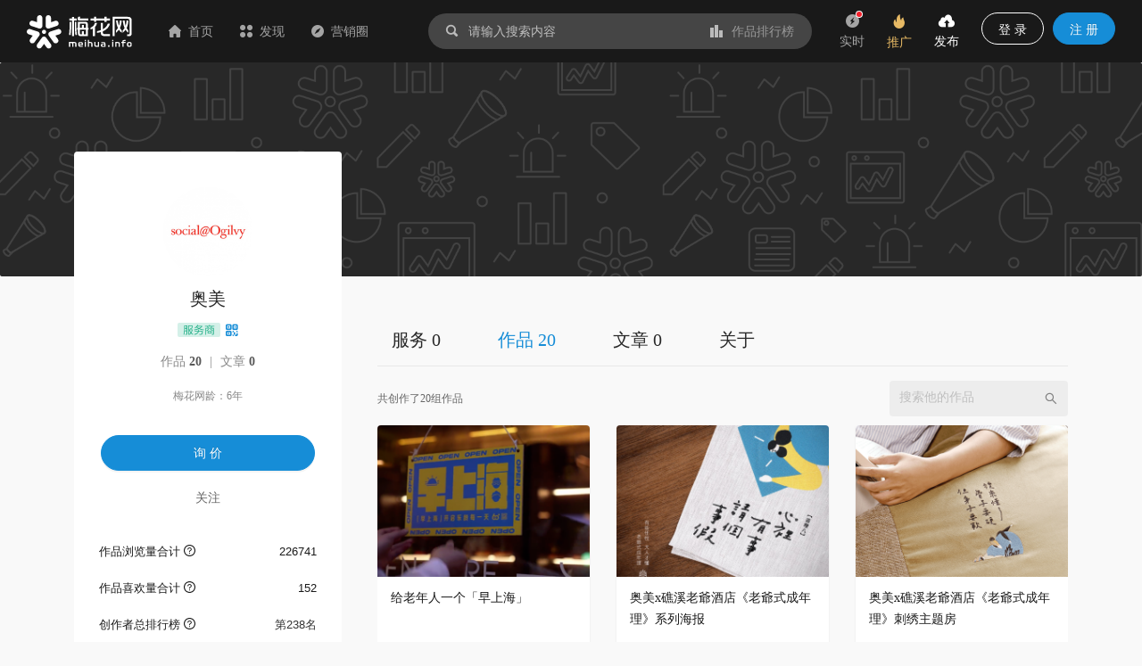

--- FILE ---
content_type: text/html; charset=utf-8
request_url: https://www.meihua.info/author/4db12c
body_size: 19078
content:
<!DOCTYPE html><html><head><meta charSet="utf-8" class="next-head"/><link rel="stylesheet" href="//at.alicdn.com/t/font_1233346_kzjy9o11cdh.css" class="next-head"/><title class="next-head">奥美的营销案例作品 - 梅花网</title><meta name="keywords" content="梅花网、营销作品、营销案例、创意文案、广告创意、广告设计、市场营销、产品推广、销售线索、创意市场、营销推广" class="next-head"/><meta name="description" content="今天,奥美已经从两个员工成长到跻身全球8大广告事业集团之一,有359个分支机构分布在100个国家和地区。
目前已发展成为全球*的传播集团之一，为众多世界知名品牌提供全方位传播服务。业务涉及广告、媒体投资管理、一对一传播、顾客关系管理、数码传播、公共关系与公共事务、品牌形象与标识、医药营销与专业传播等。奥美集团旗下已有涉及不同领域专业的众多子公司：如奥美广告、奥美互动，奥美公关（详见“奥美公共关系国际集团”），奥美世纪、奥美红坊、奥美时尚。" class="next-head"/><meta property="wb:webmaster" content="69fc0203d751425a" class="next-head"/><meta property="qc:admins" content="1401213033655105161667" class="next-head"/><meta name="HandheldFriendly" content="true" class="next-head"/><meta content="telephone=no,email=no" name="format-detection" class="next-head"/><meta name="ujianVerification" content="7e573e83e49f1d4c5fe64395904f8dd0" class="next-head"/><meta http-equiv="X-UA-Compatible" content="text/html; charset=utf-8; IE=9;chrome=1" class="next-head"/><meta name="viewport" content="width=device-width, initial-scale=1.0, minimum-scale=1.0, maximum-scale=1.0, user-scalable=no" class="next-head"/><link rel="stylesheet" href="//at.alicdn.com/t/font_1233346_kzjy9o11cdh.css" class="next-head"/><link rel="preload" href="/_next/static/8i0xEtNSCqA4ixVIThU1O/pages/author/AuthorDetail.js" as="script"/><link rel="preload" href="/_next/static/8i0xEtNSCqA4ixVIThU1O/pages/_app.js" as="script"/><link rel="preload" href="/_next/static/8i0xEtNSCqA4ixVIThU1O/pages/_error.js" as="script"/><link rel="preload" href="/_next/static/chunks/commons.a86e0023850ee5f536ca.js" as="script"/><link rel="preload" href="/_next/static/chunks/18.c99d2ebbca247c9035b3.js" as="script"/><link rel="preload" href="/_next/static/chunks/15.66cb85619cd19641c4f7.js" as="script"/><link rel="preload" href="/_next/static/chunks/16.0630616328e56f2e08a1.js" as="script"/><link rel="preload" href="/_next/static/chunks/17.614004b1a086e6d2457e.js" as="script"/><link rel="preload" href="/_next/static/chunks/20.7fcda60fde5969ec28fc.js" as="script"/><link rel="preload" href="/_next/static/chunks/19.b57c875c0c97079fd8fd.js" as="script"/><link rel="preload" href="/_next/static/runtime/webpack-7192e3ff644f08f19cfd.js" as="script"/><link rel="preload" href="/_next/static/chunks/vendors.192b76b2994ed33a8be0.js" as="script"/><link rel="preload" href="/_next/static/chunks/npm.module.7f19b0c99a80ec318728.js" as="script"/><link rel="preload" href="/_next/static/chunks/styles.c3ec458385d4d1996106.js" as="script"/><link rel="preload" href="/_next/static/chunks/ant.82e1c06d3dc82892a76e.js" as="script"/><link rel="preload" href="/_next/static/chunks/commons.a86e0023850ee5f536ca.js" as="script"/><link rel="preload" href="/_next/static/chunks/moment.9b586cd3c41cc2d21bf4.js" as="script"/><link rel="preload" href="/_next/static/chunks/ant-design.db33baf115523c234aba.js" as="script"/><link rel="preload" href="/_next/static/runtime/main-7543805fa0b98c8f7a40.js" as="script"/><link rel="stylesheet" href="/_next/static/css/vendors.9643645a.chunk.css"/><link rel="stylesheet" href="/_next/static/css/styles.bcca515b.chunk.css"/><link rel="icon" href="/static/images/icon/meihua.ico"/><link rel="stylesheet" href="/static/images/plugins/captach/verify.css?v=20220223"/><script type="text/javascript" src="/static/images/plugins/jquery.min.js"></script><script src="/static/images/plugins/crypto-js.js"></script><script src="/static/images/plugins/ase.js"></script><script src="/static/images/plugins/captach/verify.min.js?v=20220223"></script></head><body><div id="__next"><header class="pc-global-header"><div class="header-wrapper"><div class="header-nav"><div class="nav-item header-logo"><a href="/"><img src="/static/images/logo.svg" alt="梅花网"/></a></div><div class="nav-item"><a href="/" class=""><i class="icon iconfont mhicon-home"></i>首页</a></div><div class="nav-item"><a class="ant-dropdown-trigger"><i class="icon iconfont mhicon-discover"></i>发现</a></div><div class="nav-item"><a href="/info" class=""><i class="icon iconfont mhicon-feed"></i>营销圈</a></div></div><div class="header-search-wrapper"><div class="header-search"><div class="search-wrapper"><div class="ant-dropdown-trigger"><span class="header-search-box input-themes ant-input-affix-wrapper"><span class="ant-input-prefix"><i class="icon iconfont mhicon-search"></i></span><input type="text" class="ant-input" placeholder="请输入搜索内容" value=""/><span class="ant-input-suffix"><a class="search-input-suffix"><i class="icon iconfont mhicon-statistics"></i>作品排行榜</a></span></span></div></div></div></div><ul class="header-quick-menu"><li class="menu-item"><a class="menu-btn"><span class="ant-badge"><div class="icon publish"><i class="icon iconfont mhicon-immediately"></i></div></span><div class="name">实时</div></a></li><li class="menu-item"><a href="/pricing" class="menu-btn pricing ant-dropdown-trigger"><div class="icon"><i class="icon iconfont mhicon-pricing-fire"></i></div><div class="name">推广</div></a></li><li class="menu-item"><a class="menu-btn publish ant-dropdown-trigger"><div class="icon publish"><i class="icon iconfont mhicon-nav-publish"></i></div><div class="name">发布</div></a></li><li class="menu-item"><div class="menu-btn user ant-dropdown-trigger"><button type="button" class="ant-btn btn-login"><span>登 录</span></button><a href="/signup" class="ant-btn ant-btn-primary"><span>注 册</span></a></div></li></ul></div></header><div class="layout-container"><div class="main-layout"><div><div class="banner-layout"><div class="intro-show-img"><img src="https://resource.meihua.info/author_bc.png?imageslim" alt="" class="banner-img"/></div></div><div class="main-layout"><main class="user-layout-content ant-layout-content"><section class="ant-layout ant-layout-has-sider"><aside class="user-sider" style="top:-180px"><div class="user-info-box"><div class="user-brief-box"><div class="ant-row"><div class="ant-col ant-col-24 user-info-col"><div class="avatar"><img name="奥美" src="https://resource.meihua.info/FmEpu9QE6efiBc6XNebbkEtJEGUr" style="font-size:22px" class="avatar-img author-img"/></div><h2 class="user-name"><span>奥美</span></h2><div class="user-type"><span class="user-identity"><img src="/static/images/author/service.svg" style="position:relative;top:-2px;max-height:17px"/></span><span class="wx-mini-icon" style="margin-left:6px"><span class="author-url-qrcode-icon"><i class="icon iconfont mhicon-qrcode"></i></span></span></div><div></div><div class="user-data"><a href="/author/4db12c/shots" data-for="box-user-data" data-tip="作品: 20">作品 <strong>20</strong></a> | <a href="/author/4db12c/article" data-for="box-user-data" data-tip="文章: 0">文章 <strong>0</strong></a><div class="__react_component_tooltip place-top type-dark " id="box-user-data" data-id="tooltip"></div></div><div></div><div><div class="user-net-age">梅花网龄：<!-- -->6年</div></div><div class="user-contact"><button type="button" class="ant-btn ant-btn-primary"><span>询 价</span></button><a class="btn-follow">关注</a></div></div></div><div class="user-data-box"><ul class="user-data-list"><li>作品浏览量合计 <i aria-label="图标: question-circle" data-for="user-data-list-tips" data-tip="已发布作品的累计浏览量" class="anticon anticon-question-circle mention-icon"><svg viewBox="64 64 896 896" focusable="false" class="" data-icon="question-circle" width="1em" height="1em" fill="currentColor" aria-hidden="true"><path d="M512 64C264.6 64 64 264.6 64 512s200.6 448 448 448 448-200.6 448-448S759.4 64 512 64zm0 820c-205.4 0-372-166.6-372-372s166.6-372 372-372 372 166.6 372 372-166.6 372-372 372z"></path><path d="M623.6 316.7C593.6 290.4 554 276 512 276s-81.6 14.5-111.6 40.7C369.2 344 352 380.7 352 420v7.6c0 4.4 3.6 8 8 8h48c4.4 0 8-3.6 8-8V420c0-44.1 43.1-80 96-80s96 35.9 96 80c0 31.1-22 59.6-56.1 72.7-21.2 8.1-39.2 22.3-52.1 40.9-13.1 19-19.9 41.8-19.9 64.9V620c0 4.4 3.6 8 8 8h48c4.4 0 8-3.6 8-8v-22.7a48.3 48.3 0 0 1 30.9-44.8c59-22.7 97.1-74.7 97.1-132.5.1-39.3-17.1-76-48.3-103.3zM472 732a40 40 0 1 0 80 0 40 40 0 1 0-80 0z"></path></svg></i><span class="count">226741</span></li><li>作品喜欢量合计 <i aria-label="图标: question-circle" data-for="user-data-list-tips" data-tip="已发布作品的累计喜欢数" class="anticon anticon-question-circle mention-icon"><svg viewBox="64 64 896 896" focusable="false" class="" data-icon="question-circle" width="1em" height="1em" fill="currentColor" aria-hidden="true"><path d="M512 64C264.6 64 64 264.6 64 512s200.6 448 448 448 448-200.6 448-448S759.4 64 512 64zm0 820c-205.4 0-372-166.6-372-372s166.6-372 372-372 372 166.6 372 372-166.6 372-372 372z"></path><path d="M623.6 316.7C593.6 290.4 554 276 512 276s-81.6 14.5-111.6 40.7C369.2 344 352 380.7 352 420v7.6c0 4.4 3.6 8 8 8h48c4.4 0 8-3.6 8-8V420c0-44.1 43.1-80 96-80s96 35.9 96 80c0 31.1-22 59.6-56.1 72.7-21.2 8.1-39.2 22.3-52.1 40.9-13.1 19-19.9 41.8-19.9 64.9V620c0 4.4 3.6 8 8 8h48c4.4 0 8-3.6 8-8v-22.7a48.3 48.3 0 0 1 30.9-44.8c59-22.7 97.1-74.7 97.1-132.5.1-39.3-17.1-76-48.3-103.3zM472 732a40 40 0 1 0 80 0 40 40 0 1 0-80 0z"></path></svg></i><span class="count">152</span></li><li>创作者总排行榜 <i aria-label="图标: question-circle" data-for="user-data-list-tips" data-tip="基于作品浏览量、喜欢数、收藏量、评论量的全站排行" class="anticon anticon-question-circle mention-icon"><svg viewBox="64 64 896 896" focusable="false" class="" data-icon="question-circle" width="1em" height="1em" fill="currentColor" aria-hidden="true"><path d="M512 64C264.6 64 64 264.6 64 512s200.6 448 448 448 448-200.6 448-448S759.4 64 512 64zm0 820c-205.4 0-372-166.6-372-372s166.6-372 372-372 372 166.6 372 372-166.6 372-372 372z"></path><path d="M623.6 316.7C593.6 290.4 554 276 512 276s-81.6 14.5-111.6 40.7C369.2 344 352 380.7 352 420v7.6c0 4.4 3.6 8 8 8h48c4.4 0 8-3.6 8-8V420c0-44.1 43.1-80 96-80s96 35.9 96 80c0 31.1-22 59.6-56.1 72.7-21.2 8.1-39.2 22.3-52.1 40.9-13.1 19-19.9 41.8-19.9 64.9V620c0 4.4 3.6 8 8 8h48c4.4 0 8-3.6 8-8v-22.7a48.3 48.3 0 0 1 30.9-44.8c59-22.7 97.1-74.7 97.1-132.5.1-39.3-17.1-76-48.3-103.3zM472 732a40 40 0 1 0 80 0 40 40 0 1 0-80 0z"></path></svg></i><a class="count" href="/top/author!10" target="_blank">第<!-- -->238<!-- -->名</a></li><li>创作者周排行榜 <i aria-label="图标: question-circle" data-for="user-data-list-tips" data-tip="基于作品浏览量、喜欢数、收藏量、评论量的全站一周排行" class="anticon anticon-question-circle mention-icon"><svg viewBox="64 64 896 896" focusable="false" class="" data-icon="question-circle" width="1em" height="1em" fill="currentColor" aria-hidden="true"><path d="M512 64C264.6 64 64 264.6 64 512s200.6 448 448 448 448-200.6 448-448S759.4 64 512 64zm0 820c-205.4 0-372-166.6-372-372s166.6-372 372-372 372 166.6 372 372-166.6 372-372 372z"></path><path d="M623.6 316.7C593.6 290.4 554 276 512 276s-81.6 14.5-111.6 40.7C369.2 344 352 380.7 352 420v7.6c0 4.4 3.6 8 8 8h48c4.4 0 8-3.6 8-8V420c0-44.1 43.1-80 96-80s96 35.9 96 80c0 31.1-22 59.6-56.1 72.7-21.2 8.1-39.2 22.3-52.1 40.9-13.1 19-19.9 41.8-19.9 64.9V620c0 4.4 3.6 8 8 8h48c4.4 0 8-3.6 8-8v-22.7a48.3 48.3 0 0 1 30.9-44.8c59-22.7 97.1-74.7 97.1-132.5.1-39.3-17.1-76-48.3-103.3zM472 732a40 40 0 1 0 80 0 40 40 0 1 0-80 0z"></path></svg></i><a class="count" href="/top/author!1!1105" target="_blank">第<!-- -->214<!-- -->期第<!-- -->45<!-- -->名</a></li><div class="__react_component_tooltip place-top type-dark " id="user-data-list-tips" data-id="tooltip"></div></ul><div class="sider-box"><div class="sider-header"><span class="sider-title">关于</span><span class="sider-more"><a href="/author/4db12c/about" target="_blank">查看更多</a></span></div><div class="sider-content"><pre class="sider-about-intro six-ellipsis">今天,奥美已经从两个员工成长到跻身全球8大广告事业集团之一,有359个分支机构分布在100个国家和地区。
目前已发展成为全球*的传播集团之一，为众多世界知名品牌提供全方位传播服务。业务涉及广告、媒体投资管理、一对一传播、顾客关系管理、数码传播、公共关系与公共事务、品牌形象与标识、医药营销与专业传播等。奥美集团旗下已有涉及不同领域专业的众多子公司：如奥美广告、奥美互动，奥美公关（详见“奥美公共关系国际集团”），奥美世纪、奥美红坊、奥美时尚。</pre></div></div></div></div></div></aside><main class="user-main-content ant-layout-content"><div class="author-content-container"><div class="ant-tabs ant-tabs-top user-tabs ant-tabs-large ant-tabs-line ant-tabs-no-animation"><div role="tablist" class="ant-tabs-bar ant-tabs-top-bar ant-tabs-large-bar" tabindex="0"><div class="ant-tabs-nav-container"><span unselectable="unselectable" class="ant-tabs-tab-prev ant-tabs-tab-btn-disabled"><span class="ant-tabs-tab-prev-icon"><i aria-label="图标: left" class="anticon anticon-left ant-tabs-tab-prev-icon-target"><svg viewBox="64 64 896 896" focusable="false" class="" data-icon="left" width="1em" height="1em" fill="currentColor" aria-hidden="true"><path d="M724 218.3V141c0-6.7-7.7-10.4-12.9-6.3L260.3 486.8a31.86 31.86 0 0 0 0 50.3l450.8 352.1c5.3 4.1 12.9.4 12.9-6.3v-77.3c0-4.9-2.3-9.6-6.1-12.6l-360-281 360-281.1c3.8-3 6.1-7.7 6.1-12.6z"></path></svg></i></span></span><span unselectable="unselectable" class="ant-tabs-tab-next ant-tabs-tab-btn-disabled"><span class="ant-tabs-tab-next-icon"><i aria-label="图标: right" class="anticon anticon-right ant-tabs-tab-next-icon-target"><svg viewBox="64 64 896 896" focusable="false" class="" data-icon="right" width="1em" height="1em" fill="currentColor" aria-hidden="true"><path d="M765.7 486.8L314.9 134.7A7.97 7.97 0 0 0 302 141v77.3c0 4.9 2.3 9.6 6.1 12.6l360 281.1-360 281.1c-3.9 3-6.1 7.7-6.1 12.6V883c0 6.7 7.7 10.4 12.9 6.3l450.8-352.1a31.96 31.96 0 0 0 0-50.4z"></path></svg></i></span></span><div class="ant-tabs-nav-wrap"><div class="ant-tabs-nav-scroll"><div class="ant-tabs-nav ant-tabs-nav-animated"><div><div role="tab" aria-disabled="false" aria-selected="false" class=" ant-tabs-tab">服务 0</div><div role="tab" aria-disabled="false" aria-selected="true" class="ant-tabs-tab-active ant-tabs-tab">作品 20</div><div role="tab" aria-disabled="false" aria-selected="false" class=" ant-tabs-tab">文章 0</div><div role="tab" aria-disabled="false" aria-selected="false" class=" ant-tabs-tab">关于</div></div><div class="ant-tabs-ink-bar ant-tabs-ink-bar-no-animated"></div></div></div></div></div></div><div tabindex="0" style="width:0;height:0;overflow:hidden;position:absolute" role="presentation"></div><div class="ant-tabs-content ant-tabs-content-no-animated ant-tabs-top-content"><div role="tabpanel" aria-hidden="true" class="ant-tabs-tabpane ant-tabs-tabpane-inactive"></div><div role="tabpanel" aria-hidden="false" class="ant-tabs-tabpane ant-tabs-tabpane-active"><div tabindex="0" style="width:0;height:0;overflow:hidden;position:absolute" role="presentation"></div><div class="origin-prod-box"><div class="author-header clearfix"><span class="header-count">共创作了20组作品</span><span class="ant-input-search header-input ant-input-affix-wrapper" style="width:200px"><input type="text" placeholder="搜索他的作品" class="ant-input" value=""/><span class="ant-input-suffix"><i aria-label="图标: search" tabindex="-1" class="anticon anticon-search ant-input-search-icon"><svg viewBox="64 64 896 896" focusable="false" class="" data-icon="search" width="1em" height="1em" fill="currentColor" aria-hidden="true"><path d="M909.6 854.5L649.9 594.8C690.2 542.7 712 479 712 412c0-80.2-31.3-155.4-87.9-212.1-56.6-56.7-132-87.9-212.1-87.9s-155.5 31.3-212.1 87.9C143.2 256.5 112 331.8 112 412c0 80.1 31.3 155.5 87.9 212.1C256.5 680.8 331.8 712 412 712c67 0 130.6-21.8 182.7-62l259.7 259.6a8.2 8.2 0 0 0 11.6 0l43.6-43.5a8.2 8.2 0 0 0 0-11.6zM570.4 570.4C528 612.7 471.8 636 412 636s-116-23.3-158.4-65.6C211.3 528 188 471.8 188 412s23.3-116.1 65.6-158.4C296 211.3 352.2 188 412 188s116.1 23.2 158.4 65.6S636 352.2 636 412s-23.3 116.1-65.6 158.4z"></path></svg></i></span></span></div><div><div class="origin-prod-content"><div class="ant-row-flex ant-row-flex-start ant-row-flex-middle author-shots-row"><div class="ant-col"><div class="common-intro"><div class="common-inner-intro"><div class="imgbox"><a href="/shots/5522601027095552" target="_blank" title="给老年人一个「早上海」"><div class="intro-show-img"><div class="LazyLoad" style="width:100%"><img src="https://resource.meihua.info/Fpk8bbmpS-ig29cdGMZW2iQSZLyl?imageMogr2/thumbnail/!504x360r/size-limit/50k/gravity/center/crop/504x360" alt="给老年人一个「早上海」" class="box-img"/><noscript><img class="box-img" src="https://resource.meihua.info/FvspKb0z7sUSolEtqednQ3S7AAQ6?imageMogr2/thumbnail/!504x360r/size-limit/50k/gravity/center/crop/504x360" alt="给老年人一个「早上海」"/></noscript></div></div></a><div class="__react_component_tooltip place-top type-dark " id="shots-type-img" data-id="tooltip"></div></div><div class="intro-detail clearfix"><a href="/shots/5522601027095552" target="_blank"><p class="title multi-ellipsis" data-for="box-5522601027095552" data-tip="给老年人一个「早上海」"> <!-- -->给老年人一个「早上海」</p></a><div class="intro-style"><a target="_blank" href="/brand/null" class="style intro-brand"></a><span class="style intro-times right">2023-11-07</span><div class="__react_component_tooltip place-top type-dark " id="brand-5522601027095552" data-id="tooltip"></div></div><div class="intro-operation" id="intro-operation"><div class="intro-status"><span class="seen" data-for="box-5522601027095552" data-tip="浏览"><i style="color:#BBBBBB" class="icon iconfont mhicon-eye"></i>13039</span><div class="__react_component_tooltip place-top type-dark " id="box-5522601027095552" data-id="tooltip"></div><a class="comment" data-for="box-undefined" data-tip="评论" target="_blank" href="/shots/5522601027095552#comment"><i style="color:#BBBBBB" class="icon iconfont mhicon-comment"></i>0</a><div class="__react_component_tooltip place-top type-dark " id="box-undefined" data-id="tooltip"></div><span class="enjoy" data-for="box-5522601027095552" data-tip="喜欢"><i style="color:#BBBBBB" class="icon iconfont mhicon-heart"></i>21</span></div><div class="__react_component_tooltip place-top type-dark " id="brand-5522601027095552" data-id="tooltip"></div></div><span class="wx-mini-icon"><span class="author-url-qrcode-icon"><i class="icon iconfont mhicon-qrcode"></i></span></span></div></div><div class="author-popup"></div></div></div><div class="ant-col"><div class="common-intro"><div class="common-inner-intro"><div class="imgbox"><a href="/shots/3283236511319040" target="_blank" title="奥美x礁溪老爺酒店《老爺式成年理》系列海报"><div class="intro-show-img"><div class="LazyLoad" style="width:100%"><img src="https://resource.meihua.info/Fpk8bbmpS-ig29cdGMZW2iQSZLyl?imageMogr2/thumbnail/!504x360r/size-limit/50k/gravity/center/crop/504x360" alt="奥美x礁溪老爺酒店《老爺式成年理》系列海报" class="box-img"/><noscript><img class="box-img" src="https://resource.meihua.info/FnCzlvwHUf-mVcRDGIhZTpr8EglE?imageMogr2/thumbnail/!504x360r/size-limit/50k/gravity/center/crop/504x360" alt="奥美x礁溪老爺酒店《老爺式成年理》系列海报"/></noscript></div></div></a><div class="__react_component_tooltip place-top type-dark " id="shots-type-img" data-id="tooltip"></div></div><div class="intro-detail clearfix"><a href="/shots/3283236511319040" target="_blank"><p class="title multi-ellipsis" data-for="box-3283236511319040" data-tip="奥美x礁溪老爺酒店《老爺式成年理》系列海报"> <!-- -->奥美x礁溪老爺酒店《老爺式成年理》系列海报</p></a><div class="intro-style"><a target="_blank" href="/brand/null" class="style intro-brand"></a><span class="style intro-times right">2019-07-03</span><div class="__react_component_tooltip place-top type-dark " id="brand-3283236511319040" data-id="tooltip"></div></div><div class="intro-operation" id="intro-operation"><div class="intro-status"><span class="seen" data-for="box-3283236511319040" data-tip="浏览"><i style="color:#BBBBBB" class="icon iconfont mhicon-eye"></i>10120</span><div class="__react_component_tooltip place-top type-dark " id="box-3283236511319040" data-id="tooltip"></div><a class="comment" data-for="box-undefined" data-tip="评论" target="_blank" href="/shots/3283236511319040#comment"><i style="color:#BBBBBB" class="icon iconfont mhicon-comment"></i>0</a><div class="__react_component_tooltip place-top type-dark " id="box-undefined" data-id="tooltip"></div><span class="enjoy" data-for="box-3283236511319040" data-tip="喜欢"><i style="color:#BBBBBB" class="icon iconfont mhicon-heart"></i>20</span></div><div class="__react_component_tooltip place-top type-dark " id="brand-3283236511319040" data-id="tooltip"></div></div><span class="wx-mini-icon"><span class="author-url-qrcode-icon"><i class="icon iconfont mhicon-qrcode"></i></span></span></div></div><div class="author-popup"></div></div></div><div class="ant-col"><div class="common-intro"><div class="common-inner-intro"><div class="imgbox"><a href="/shots/3283236452172800" target="_blank" title="奥美x礁溪老爺酒店《老爺式成年理》刺绣主题房"><div class="intro-show-img"><div class="LazyLoad" style="width:100%"><img src="https://resource.meihua.info/Fpk8bbmpS-ig29cdGMZW2iQSZLyl?imageMogr2/thumbnail/!504x360r/size-limit/50k/gravity/center/crop/504x360" alt="奥美x礁溪老爺酒店《老爺式成年理》刺绣主题房" class="box-img"/><noscript><img class="box-img" src="https://resource.meihua.info/6e1440cd-5ef3-4de7-90a6-404328e3bd40.jpg?imageMogr2/thumbnail/!504x360r/size-limit/50k/gravity/center/crop/504x360" alt="奥美x礁溪老爺酒店《老爺式成年理》刺绣主题房"/></noscript></div></div></a><div class="__react_component_tooltip place-top type-dark " id="shots-type-img" data-id="tooltip"></div></div><div class="intro-detail clearfix"><a href="/shots/3283236452172800" target="_blank"><p class="title multi-ellipsis" data-for="box-3283236452172800" data-tip="奥美x礁溪老爺酒店《老爺式成年理》刺绣主题房"> <!-- -->奥美x礁溪老爺酒店《老爺式成年理》刺绣主题房</p></a><div class="intro-style"><a target="_blank" href="/brand/null" class="style intro-brand"></a><span class="style intro-times right">2019-07-03</span><div class="__react_component_tooltip place-top type-dark " id="brand-3283236452172800" data-id="tooltip"></div></div><div class="intro-operation" id="intro-operation"><div class="intro-status"><span class="seen" data-for="box-3283236452172800" data-tip="浏览"><i style="color:#BBBBBB" class="icon iconfont mhicon-eye"></i>6680</span><div class="__react_component_tooltip place-top type-dark " id="box-3283236452172800" data-id="tooltip"></div><a class="comment" data-for="box-undefined" data-tip="评论" target="_blank" href="/shots/3283236452172800#comment"><i style="color:#BBBBBB" class="icon iconfont mhicon-comment"></i>0</a><div class="__react_component_tooltip place-top type-dark " id="box-undefined" data-id="tooltip"></div><span class="enjoy" data-for="box-3283236452172800" data-tip="喜欢"><i style="color:#BBBBBB" class="icon iconfont mhicon-heart"></i>5</span></div><div class="__react_component_tooltip place-top type-dark " id="brand-3283236452172800" data-id="tooltip"></div></div><span class="wx-mini-icon"><span class="author-url-qrcode-icon"><i class="icon iconfont mhicon-qrcode"></i></span></span></div></div><div class="author-popup"></div></div></div><div class="ant-col"><div class="common-intro"><div class="common-inner-intro"><div class="imgbox"><a href="/shots/3639528468122624" target="_blank" title="宜家：是谁在卧室里，守护你晴天雨天都好眠？"><div class="intro-show-img"><div class="LazyLoad" style="width:100%"><img src="https://resource.meihua.info/Fpk8bbmpS-ig29cdGMZW2iQSZLyl?imageMogr2/thumbnail/!504x360r/size-limit/50k/gravity/center/crop/504x360" alt="宜家：是谁在卧室里，守护你晴天雨天都好眠？" class="box-img"/><noscript><img class="box-img" src="https://resource.meihua.info/FsOJYkv0xTpoQNNu_QXwZMb8xpv6?imageMogr2/thumbnail/!504x360r/size-limit/50k/gravity/center/crop/504x360" alt="宜家：是谁在卧室里，守护你晴天雨天都好眠？"/></noscript></div></div></a><div class="__react_component_tooltip place-top type-dark " id="shots-type-img" data-id="tooltip"></div></div><div class="intro-detail clearfix"><a href="/shots/3639528468122624" target="_blank"><p class="title multi-ellipsis" data-for="box-3639528468122624" data-tip="宜家：是谁在卧室里，守护你晴天雨天都好眠？"> <!-- -->宜家：是谁在卧室里，守护你晴天雨天都好眠？</p></a><div class="intro-style"><a target="_blank" href="/brand/24455" class="style intro-brand"><span style="background-color:#F1F1F1;border-radius:50px;color:#888888" data-for="brand-3639528468122624" data-tip="品牌: 宜家" class="ant-tag ant-tag-has-color">宜家</span></a><span class="style intro-times right">2019-06-18</span><div class="__react_component_tooltip place-top type-dark " id="brand-3639528468122624" data-id="tooltip"></div></div><div class="intro-operation" id="intro-operation"><div class="intro-status"><span class="seen" data-for="box-3639528468122624" data-tip="浏览"><i style="color:#BBBBBB" class="icon iconfont mhicon-eye"></i>7673</span><div class="__react_component_tooltip place-top type-dark " id="box-3639528468122624" data-id="tooltip"></div><a class="comment" data-for="box-undefined" data-tip="评论" target="_blank" href="/shots/3639528468122624#comment"><i style="color:#BBBBBB" class="icon iconfont mhicon-comment"></i>1</a><div class="__react_component_tooltip place-top type-dark " id="box-undefined" data-id="tooltip"></div><span class="enjoy" data-for="box-3639528468122624" data-tip="喜欢"><i style="color:#BBBBBB" class="icon iconfont mhicon-heart"></i>13</span></div><div class="__react_component_tooltip place-top type-dark " id="brand-3639528468122624" data-id="tooltip"></div></div><span class="wx-mini-icon"><span class="author-url-qrcode-icon"><i class="icon iconfont mhicon-qrcode"></i></span></span></div></div><div class="author-popup"></div></div></div><div class="ant-col"><div class="common-intro"><div class="common-inner-intro"><div class="imgbox"><a href="/shots/3809433630313472" target="_blank" title="雀巢咖啡《解忧小剧场》H5，让名画活起来"><div class="intro-show-img"><div class="LazyLoad" style="width:100%"><img src="https://resource.meihua.info/Fpk8bbmpS-ig29cdGMZW2iQSZLyl?imageMogr2/thumbnail/!504x360r/size-limit/50k/gravity/center/crop/504x360" alt="雀巢咖啡《解忧小剧场》H5，让名画活起来" class="box-img"/><noscript><img class="box-img" src="https://resource.meihua.info/FsUOlhQDE-OZ976OVSHgHiquenTi?imageMogr2/thumbnail/!504x360r/size-limit/50k/gravity/center/crop/504x360" alt="雀巢咖啡《解忧小剧场》H5，让名画活起来"/></noscript></div></div></a><div class="__react_component_tooltip place-top type-dark " id="shots-type-img" data-id="tooltip"></div></div><div class="intro-detail clearfix"><a href="/shots/3809433630313472" target="_blank"><p class="title multi-ellipsis" data-for="box-3809433630313472" data-tip="雀巢咖啡《解忧小剧场》H5，让名画活起来"> <!-- -->雀巢咖啡《解忧小剧场》H5，让名画活起来</p></a><div class="intro-style"><a target="_blank" href="/brand/15648" class="style intro-brand"><span style="background-color:#F1F1F1;border-radius:50px;color:#888888" data-for="brand-3809433630313472" data-tip="品牌: 雀巢" class="ant-tag ant-tag-has-color">雀巢</span></a><span class="style intro-times right">2019-04-30</span><div class="__react_component_tooltip place-top type-dark " id="brand-3809433630313472" data-id="tooltip"></div></div><div class="intro-operation" id="intro-operation"><div class="intro-status"><span class="seen" data-for="box-3809433630313472" data-tip="浏览"><i style="color:#BBBBBB" class="icon iconfont mhicon-eye"></i>6306</span><div class="__react_component_tooltip place-top type-dark " id="box-3809433630313472" data-id="tooltip"></div><a class="comment" data-for="box-undefined" data-tip="评论" target="_blank" href="/shots/3809433630313472#comment"><i style="color:#BBBBBB" class="icon iconfont mhicon-comment"></i>0</a><div class="__react_component_tooltip place-top type-dark " id="box-undefined" data-id="tooltip"></div><span class="enjoy" data-for="box-3809433630313472" data-tip="喜欢"><i style="color:#BBBBBB" class="icon iconfont mhicon-heart"></i>8</span></div><div class="__react_component_tooltip place-top type-dark " id="brand-3809433630313472" data-id="tooltip"></div></div><span class="wx-mini-icon"><span class="author-url-qrcode-icon"><i class="icon iconfont mhicon-qrcode"></i></span></span></div></div><div class="author-popup"></div></div></div><div class="ant-col"><div class="common-intro"><div class="common-inner-intro"><div class="imgbox"><a href="/shots/3223446384217088" target="_blank" title="奥美x礁溪老爺酒店《老爺式成年理》刺绣手扶梯"><div class="intro-show-img"><div class="LazyLoad" style="width:100%"><img src="https://resource.meihua.info/Fpk8bbmpS-ig29cdGMZW2iQSZLyl?imageMogr2/thumbnail/!504x360r/size-limit/50k/gravity/center/crop/504x360" alt="奥美x礁溪老爺酒店《老爺式成年理》刺绣手扶梯" class="box-img"/><noscript><img class="box-img" src="https://resource.meihua.info/FmGfwTkV3IOv0u-DZodyx-Mu5GT-?imageMogr2/thumbnail/!504x360r/size-limit/50k/gravity/center/crop/504x360" alt="奥美x礁溪老爺酒店《老爺式成年理》刺绣手扶梯"/></noscript></div></div></a><div class="__react_component_tooltip place-top type-dark " id="shots-type-img" data-id="tooltip"></div></div><div class="intro-detail clearfix"><a href="/shots/3223446384217088" target="_blank"><p class="title multi-ellipsis" data-for="box-3223446384217088" data-tip="奥美x礁溪老爺酒店《老爺式成年理》刺绣手扶梯"> <!-- -->奥美x礁溪老爺酒店《老爺式成年理》刺绣手扶梯</p></a><div class="intro-style"><a target="_blank" href="/brand/null" class="style intro-brand"></a><span class="style intro-times right">2018-11-28</span><div class="__react_component_tooltip place-top type-dark " id="brand-3223446384217088" data-id="tooltip"></div></div><div class="intro-operation" id="intro-operation"><div class="intro-status"><span class="seen" data-for="box-3223446384217088" data-tip="浏览"><i style="color:#BBBBBB" class="icon iconfont mhicon-eye"></i>4622</span><div class="__react_component_tooltip place-top type-dark " id="box-3223446384217088" data-id="tooltip"></div><a class="comment" data-for="box-undefined" data-tip="评论" target="_blank" href="/shots/3223446384217088#comment"><i style="color:#BBBBBB" class="icon iconfont mhicon-comment"></i>0</a><div class="__react_component_tooltip place-top type-dark " id="box-undefined" data-id="tooltip"></div><span class="enjoy" data-for="box-3223446384217088" data-tip="喜欢"><i style="color:#BBBBBB" class="icon iconfont mhicon-heart"></i>2</span></div><div class="__react_component_tooltip place-top type-dark " id="brand-3223446384217088" data-id="tooltip"></div></div><span class="wx-mini-icon"><span class="author-url-qrcode-icon"><i class="icon iconfont mhicon-qrcode"></i></span></span></div></div><div class="author-popup"></div></div></div><div class="ant-col"><div class="common-intro"><div class="common-inner-intro"><div class="imgbox"><a href="/shots/3639744765824000" target="_blank" title="台湾宜家病毒视频：不吃不喝五年才可以买到一间厕所？"><div class="intro-show-img"><div class="LazyLoad" style="width:100%"><img src="https://resource.meihua.info/Fpk8bbmpS-ig29cdGMZW2iQSZLyl?imageMogr2/thumbnail/!504x360r/size-limit/50k/gravity/center/crop/504x360" alt="台湾宜家病毒视频：不吃不喝五年才可以买到一间厕所？" class="box-img"/><noscript><img class="box-img" src="https://resource.meihua.info/FqMAeQBFAXGgD7bHOoqPCJezW9dE?imageMogr2/thumbnail/!504x360r/size-limit/50k/gravity/center/crop/504x360" alt="台湾宜家病毒视频：不吃不喝五年才可以买到一间厕所？"/></noscript></div></div></a><div class="__react_component_tooltip place-top type-dark " id="shots-type-img" data-id="tooltip"></div></div><div class="intro-detail clearfix"><a href="/shots/3639744765824000" target="_blank"><p class="title multi-ellipsis" data-for="box-3639744765824000" data-tip="台湾宜家病毒视频：不吃不喝五年才可以买到一间厕所？"> <!-- -->台湾宜家病毒视频：不吃不喝五年才可以买到一间厕所？</p></a><div class="intro-style"><a target="_blank" href="/brand/24455" class="style intro-brand"><span style="background-color:#F1F1F1;border-radius:50px;color:#888888" data-for="brand-3639744765824000" data-tip="品牌: 宜家" class="ant-tag ant-tag-has-color">宜家</span></a><span class="style intro-times right">2018-09-30</span><div class="__react_component_tooltip place-top type-dark " id="brand-3639744765824000" data-id="tooltip"></div></div><div class="intro-operation" id="intro-operation"><div class="intro-status"><span class="seen" data-for="box-3639744765824000" data-tip="浏览"><i style="color:#BBBBBB" class="icon iconfont mhicon-eye"></i>6453</span><div class="__react_component_tooltip place-top type-dark " id="box-3639744765824000" data-id="tooltip"></div><a class="comment" data-for="box-undefined" data-tip="评论" target="_blank" href="/shots/3639744765824000#comment"><i style="color:#BBBBBB" class="icon iconfont mhicon-comment"></i>0</a><div class="__react_component_tooltip place-top type-dark " id="box-undefined" data-id="tooltip"></div><span class="enjoy" data-for="box-3639744765824000" data-tip="喜欢"><i style="color:#BBBBBB" class="icon iconfont mhicon-heart"></i>12</span></div><div class="__react_component_tooltip place-top type-dark " id="brand-3639744765824000" data-id="tooltip"></div></div><span class="wx-mini-icon"><span class="author-url-qrcode-icon"><i class="icon iconfont mhicon-qrcode"></i></span></span></div></div><div class="author-popup"></div></div></div><div class="ant-col"><div class="common-intro"><div class="common-inner-intro"><div class="imgbox"><a href="/shots/3223401451654144" target="_blank" title="奥美x可口可乐《那个可乐其实是芬达》平权公益广告"><div class="intro-show-img"><div class="LazyLoad" style="width:100%"><img src="https://resource.meihua.info/Fpk8bbmpS-ig29cdGMZW2iQSZLyl?imageMogr2/thumbnail/!504x360r/size-limit/50k/gravity/center/crop/504x360" alt="奥美x可口可乐《那个可乐其实是芬达》平权公益广告" class="box-img"/><noscript><img class="box-img" src="https://resource.meihua.info/ade69391-26a7-48c2-8f25-abe232cb73a8.jpg?imageMogr2/thumbnail/!504x360r/size-limit/50k/gravity/center/crop/504x360" alt="奥美x可口可乐《那个可乐其实是芬达》平权公益广告"/></noscript></div></div></a><div class="__react_component_tooltip place-top type-dark " id="shots-type-img" data-id="tooltip"></div></div><div class="intro-detail clearfix"><a href="/shots/3223401451654144" target="_blank"><p class="title multi-ellipsis" data-for="box-3223401451654144" data-tip="奥美x可口可乐《那个可乐其实是芬达》平权公益广告"> <!-- -->奥美x可口可乐《那个可乐其实是芬达》平权公益广告</p></a><div class="intro-style"><a target="_blank" href="/brand/15549" class="style intro-brand"><span style="background-color:#F1F1F1;border-radius:50px;color:#888888" data-for="brand-3223401451654144" data-tip="品牌: 可口可乐" class="ant-tag ant-tag-has-color">可口可乐</span></a><span class="style intro-times right">2018-06-28</span><div class="__react_component_tooltip place-top type-dark " id="brand-3223401451654144" data-id="tooltip"></div></div><div class="intro-operation" id="intro-operation"><div class="intro-status"><span class="seen" data-for="box-3223401451654144" data-tip="浏览"><i style="color:#BBBBBB" class="icon iconfont mhicon-eye"></i>8982</span><div class="__react_component_tooltip place-top type-dark " id="box-3223401451654144" data-id="tooltip"></div><a class="comment" data-for="box-undefined" data-tip="评论" target="_blank" href="/shots/3223401451654144#comment"><i style="color:#BBBBBB" class="icon iconfont mhicon-comment"></i>0</a><div class="__react_component_tooltip place-top type-dark " id="box-undefined" data-id="tooltip"></div><span class="enjoy" data-for="box-3223401451654144" data-tip="喜欢"><i style="color:#BBBBBB" class="icon iconfont mhicon-heart"></i>4</span></div><div class="__react_component_tooltip place-top type-dark " id="brand-3223401451654144" data-id="tooltip"></div></div><span class="wx-mini-icon"><span class="author-url-qrcode-icon"><i class="icon iconfont mhicon-qrcode"></i></span></span></div></div><div class="author-popup"></div></div></div><div class="ant-col"><div class="common-intro"><div class="common-inner-intro"><div class="imgbox"><a href="/shots/3809619047285760" target="_blank" title="荷兰博物馆把名画榨成汁，“杰作”要不要来一杯？"><div class="intro-show-img"><div class="LazyLoad" style="width:100%"><img src="https://resource.meihua.info/Fpk8bbmpS-ig29cdGMZW2iQSZLyl?imageMogr2/thumbnail/!504x360r/size-limit/50k/gravity/center/crop/504x360" alt="荷兰博物馆把名画榨成汁，“杰作”要不要来一杯？" class="box-img"/><noscript><img class="box-img" src="https://resource.meihua.info/FoZ8bSOar6NJizSAPnfePQAlSQbb?imageMogr2/thumbnail/!504x360r/size-limit/50k/gravity/center/crop/504x360" alt="荷兰博物馆把名画榨成汁，“杰作”要不要来一杯？"/></noscript></div></div></a><div class="__react_component_tooltip place-top type-dark " id="shots-type-img" data-id="tooltip"></div></div><div class="intro-detail clearfix"><a href="/shots/3809619047285760" target="_blank"><p class="title multi-ellipsis" data-for="box-3809619047285760" data-tip="荷兰博物馆把名画榨成汁，“杰作”要不要来一杯？"> <!-- -->荷兰博物馆把名画榨成汁，“杰作”要不要来一杯？</p></a><div class="intro-style"><a target="_blank" href="/brand/16002" class="style intro-brand"><span style="background-color:#F1F1F1;border-radius:50px;color:#888888" data-for="brand-3809619047285760" data-tip="品牌: 飞利浦" class="ant-tag ant-tag-has-color">飞利浦</span></a><span class="style intro-times right">2018-05-31</span><div class="__react_component_tooltip place-top type-dark " id="brand-3809619047285760" data-id="tooltip"></div></div><div class="intro-operation" id="intro-operation"><div class="intro-status"><span class="seen" data-for="box-3809619047285760" data-tip="浏览"><i style="color:#BBBBBB" class="icon iconfont mhicon-eye"></i>5579</span><div class="__react_component_tooltip place-top type-dark " id="box-3809619047285760" data-id="tooltip"></div><a class="comment" data-for="box-undefined" data-tip="评论" target="_blank" href="/shots/3809619047285760#comment"><i style="color:#BBBBBB" class="icon iconfont mhicon-comment"></i>0</a><div class="__react_component_tooltip place-top type-dark " id="box-undefined" data-id="tooltip"></div><span class="enjoy" data-for="box-3809619047285760" data-tip="喜欢"><i style="color:#BBBBBB" class="icon iconfont mhicon-heart"></i>7</span></div><div class="__react_component_tooltip place-top type-dark " id="brand-3809619047285760" data-id="tooltip"></div></div><span class="wx-mini-icon"><span class="author-url-qrcode-icon"><i class="icon iconfont mhicon-qrcode"></i></span></span></div></div><div class="author-popup"></div></div></div><div class="ant-col"><div class="common-intro"><div class="common-inner-intro"><div class="imgbox"><a href="/shots/3223403789945856" target="_blank" title="台湾宜家贱萌动画广告：低价创造无价"><div class="intro-show-img"><div class="LazyLoad" style="width:100%"><img src="https://resource.meihua.info/Fpk8bbmpS-ig29cdGMZW2iQSZLyl?imageMogr2/thumbnail/!504x360r/size-limit/50k/gravity/center/crop/504x360" alt="台湾宜家贱萌动画广告：低价创造无价" class="box-img"/><noscript><img class="box-img" src="https://resource.meihua.info/Fiq6EiKkXqSaBIzbkJhipexTIGU2?imageMogr2/thumbnail/!504x360r/size-limit/50k/gravity/center/crop/504x360" alt="台湾宜家贱萌动画广告：低价创造无价"/></noscript></div></div></a><div class="__react_component_tooltip place-top type-dark " id="shots-type-img" data-id="tooltip"></div></div><div class="intro-detail clearfix"><a href="/shots/3223403789945856" target="_blank"><p class="title multi-ellipsis" data-for="box-3223403789945856" data-tip="台湾宜家贱萌动画广告：低价创造无价"> <!-- -->台湾宜家贱萌动画广告：低价创造无价</p></a><div class="intro-style"><a target="_blank" href="/brand/24455" class="style intro-brand"><span style="background-color:#F1F1F1;border-radius:50px;color:#888888" data-for="brand-3223403789945856" data-tip="品牌: 宜家" class="ant-tag ant-tag-has-color">宜家</span></a><span class="style intro-times right">2018-04-20</span><div class="__react_component_tooltip place-top type-dark " id="brand-3223403789945856" data-id="tooltip"></div></div><div class="intro-operation" id="intro-operation"><div class="intro-status"><span class="seen" data-for="box-3223403789945856" data-tip="浏览"><i style="color:#BBBBBB" class="icon iconfont mhicon-eye"></i>8092</span><div class="__react_component_tooltip place-top type-dark " id="box-3223403789945856" data-id="tooltip"></div><a class="comment" data-for="box-undefined" data-tip="评论" target="_blank" href="/shots/3223403789945856#comment"><i style="color:#BBBBBB" class="icon iconfont mhicon-comment"></i>0</a><div class="__react_component_tooltip place-top type-dark " id="box-undefined" data-id="tooltip"></div><span class="enjoy" data-for="box-3223403789945856" data-tip="喜欢"><i style="color:#BBBBBB" class="icon iconfont mhicon-heart"></i>25</span></div><div class="__react_component_tooltip place-top type-dark " id="brand-3223403789945856" data-id="tooltip"></div></div><span class="wx-mini-icon"><span class="author-url-qrcode-icon"><i class="icon iconfont mhicon-qrcode"></i></span></span></div></div><div class="author-popup"></div></div></div><div class="ant-col"><div class="common-intro"><div class="common-inner-intro"><div class="imgbox"><a href="/shots/3223406376356864" target="_blank" title="奥美×肯德基《2018铁定有你！》TVC"><div class="intro-show-img"><div class="LazyLoad" style="width:100%"><img src="https://resource.meihua.info/Fpk8bbmpS-ig29cdGMZW2iQSZLyl?imageMogr2/thumbnail/!504x360r/size-limit/50k/gravity/center/crop/504x360" alt="奥美×肯德基《2018铁定有你！》TVC" class="box-img"/><noscript><img class="box-img" src="https://resource.meihua.info/FsOg3IZSp4vWMeHVkJ_h0T_cl_oO?imageMogr2/thumbnail/!504x360r/size-limit/50k/gravity/center/crop/504x360" alt="奥美×肯德基《2018铁定有你！》TVC"/></noscript></div></div></a><div class="__react_component_tooltip place-top type-dark " id="shots-type-img" data-id="tooltip"></div></div><div class="intro-detail clearfix"><a href="/shots/3223406376356864" target="_blank"><p class="title multi-ellipsis" data-for="box-3223406376356864" data-tip="奥美×肯德基《2018铁定有你！》TVC"> <!-- -->奥美×肯德基《2018铁定有你！》TVC</p></a><div class="intro-style"><a target="_blank" href="/brand/17316" class="style intro-brand"><span style="background-color:#F1F1F1;border-radius:50px;color:#888888" data-for="brand-3223406376356864" data-tip="品牌: 奥美" class="ant-tag ant-tag-has-color">奥美</span></a><span class="style intro-times right">2018-01-05</span><div class="__react_component_tooltip place-top type-dark " id="brand-3223406376356864" data-id="tooltip"></div></div><div class="intro-operation" id="intro-operation"><div class="intro-status"><span class="seen" data-for="box-3223406376356864" data-tip="浏览"><i style="color:#BBBBBB" class="icon iconfont mhicon-eye"></i>4255</span><div class="__react_component_tooltip place-top type-dark " id="box-3223406376356864" data-id="tooltip"></div><a class="comment" data-for="box-undefined" data-tip="评论" target="_blank" href="/shots/3223406376356864#comment"><i style="color:#BBBBBB" class="icon iconfont mhicon-comment"></i>0</a><div class="__react_component_tooltip place-top type-dark " id="box-undefined" data-id="tooltip"></div><span class="enjoy" data-for="box-3223406376356864" data-tip="喜欢"><i style="color:#BBBBBB" class="icon iconfont mhicon-heart"></i>2</span></div><div class="__react_component_tooltip place-top type-dark " id="brand-3223406376356864" data-id="tooltip"></div></div><span class="wx-mini-icon"><span class="author-url-qrcode-icon"><i class="icon iconfont mhicon-qrcode"></i></span></span></div></div><div class="author-popup"></div></div></div><div class="ant-col"><div class="common-intro"><div class="common-inner-intro"><div class="imgbox"><a href="/shots/3223434910878720" target="_blank" title="I Do《最长情的告白是一起吃很多顿饭》TVC"><div class="intro-show-img"><div class="LazyLoad" style="width:100%"><img src="https://resource.meihua.info/Fpk8bbmpS-ig29cdGMZW2iQSZLyl?imageMogr2/thumbnail/!504x360r/size-limit/50k/gravity/center/crop/504x360" alt="I Do《最长情的告白是一起吃很多顿饭》TVC" class="box-img"/><noscript><img class="box-img" src="https://resource.meihua.info/FvNEKiZKJWNGeHYjsn8lJAFxIHOU?imageMogr2/thumbnail/!504x360r/size-limit/50k/gravity/center/crop/504x360" alt="I Do《最长情的告白是一起吃很多顿饭》TVC"/></noscript></div></div></a><div class="__react_component_tooltip place-top type-dark " id="shots-type-img" data-id="tooltip"></div></div><div class="intro-detail clearfix"><a href="/shots/3223434910878720" target="_blank"><p class="title multi-ellipsis" data-for="box-3223434910878720" data-tip="I Do《最长情的告白是一起吃很多顿饭》TVC"> <!-- -->I Do《最长情的告白是一起吃很多顿饭》TVC</p></a><div class="intro-style"><a target="_blank" href="/brand/312390" class="style intro-brand"><span style="background-color:#F1F1F1;border-radius:50px;color:#888888" data-for="brand-3223434910878720" data-tip="品牌: I DO" class="ant-tag ant-tag-has-color">I DO</span></a><span class="style intro-times right">2017-12-25</span><div class="__react_component_tooltip place-top type-dark " id="brand-3223434910878720" data-id="tooltip"></div></div><div class="intro-operation" id="intro-operation"><div class="intro-status"><span class="seen" data-for="box-3223434910878720" data-tip="浏览"><i style="color:#BBBBBB" class="icon iconfont mhicon-eye"></i>4960</span><div class="__react_component_tooltip place-top type-dark " id="box-3223434910878720" data-id="tooltip"></div><a class="comment" data-for="box-undefined" data-tip="评论" target="_blank" href="/shots/3223434910878720#comment"><i style="color:#BBBBBB" class="icon iconfont mhicon-comment"></i>0</a><div class="__react_component_tooltip place-top type-dark " id="box-undefined" data-id="tooltip"></div><span class="enjoy" data-for="box-3223434910878720" data-tip="喜欢"><i style="color:#BBBBBB" class="icon iconfont mhicon-heart"></i>2</span></div><div class="__react_component_tooltip place-top type-dark " id="brand-3223434910878720" data-id="tooltip"></div></div><span class="wx-mini-icon"><span class="author-url-qrcode-icon"><i class="icon iconfont mhicon-qrcode"></i></span></span></div></div><div class="author-popup"></div></div></div><div class="ant-col"><div class="common-intro"><div class="common-inner-intro"><div class="imgbox"><a href="/shots/3223435013131264" target="_blank" title="奥美x联合国难民署《为难民女孩P图》TVC"><div class="intro-show-img"><div class="LazyLoad" style="width:100%"><img src="https://resource.meihua.info/Fpk8bbmpS-ig29cdGMZW2iQSZLyl?imageMogr2/thumbnail/!504x360r/size-limit/50k/gravity/center/crop/504x360" alt="奥美x联合国难民署《为难民女孩P图》TVC" class="box-img"/><noscript><img class="box-img" src="https://resource.meihua.info/FnZxi0zjYrFfm6lB7GK6wV_cVmyv?imageMogr2/thumbnail/!504x360r/size-limit/50k/gravity/center/crop/504x360" alt="奥美x联合国难民署《为难民女孩P图》TVC"/></noscript></div></div></a><div class="__react_component_tooltip place-top type-dark " id="shots-type-img" data-id="tooltip"></div></div><div class="intro-detail clearfix"><a href="/shots/3223435013131264" target="_blank"><p class="title multi-ellipsis" data-for="box-3223435013131264" data-tip="奥美x联合国难民署《为难民女孩P图》TVC"> <!-- -->奥美x联合国难民署《为难民女孩P图》TVC</p></a><div class="intro-style"><a target="_blank" href="/brand/17316" class="style intro-brand"><span style="background-color:#F1F1F1;border-radius:50px;color:#888888" data-for="brand-3223435013131264" data-tip="品牌: 奥美" class="ant-tag ant-tag-has-color">奥美</span></a><span class="style intro-times right">2017-11-27</span><div class="__react_component_tooltip place-top type-dark " id="brand-3223435013131264" data-id="tooltip"></div></div><div class="intro-operation" id="intro-operation"><div class="intro-status"><span class="seen" data-for="box-3223435013131264" data-tip="浏览"><i style="color:#BBBBBB" class="icon iconfont mhicon-eye"></i>4866</span><div class="__react_component_tooltip place-top type-dark " id="box-3223435013131264" data-id="tooltip"></div><a class="comment" data-for="box-undefined" data-tip="评论" target="_blank" href="/shots/3223435013131264#comment"><i style="color:#BBBBBB" class="icon iconfont mhicon-comment"></i>0</a><div class="__react_component_tooltip place-top type-dark " id="box-undefined" data-id="tooltip"></div><span class="enjoy" data-for="box-3223435013131264" data-tip="喜欢"><i style="color:#BBBBBB" class="icon iconfont mhicon-heart"></i>3</span></div><div class="__react_component_tooltip place-top type-dark " id="brand-3223435013131264" data-id="tooltip"></div></div><span class="wx-mini-icon"><span class="author-url-qrcode-icon"><i class="icon iconfont mhicon-qrcode"></i></span></span></div></div><div class="author-popup"></div></div></div><div class="ant-col"><div class="common-intro"><div class="common-inner-intro"><div class="imgbox"><a href="/shots/3223438934871040" target="_blank" title="肯德基x华为推出限量手机"><div class="intro-show-img"><div class="LazyLoad" style="width:100%"><img src="https://resource.meihua.info/Fpk8bbmpS-ig29cdGMZW2iQSZLyl?imageMogr2/thumbnail/!504x360r/size-limit/50k/gravity/center/crop/504x360" alt="肯德基x华为推出限量手机" class="box-img"/><noscript><img class="box-img" src="https://resource.meihua.info/Fk9UIODGTIpTck5jpGPBB-lIia7S?imageMogr2/thumbnail/!504x360r/size-limit/50k/gravity/center/crop/504x360" alt="肯德基x华为推出限量手机"/></noscript></div></div></a><div class="__react_component_tooltip place-top type-dark " id="shots-type-img" data-id="tooltip"></div></div><div class="intro-detail clearfix"><a href="/shots/3223438934871040" target="_blank"><p class="title multi-ellipsis" data-for="box-3223438934871040" data-tip="肯德基x华为推出限量手机"> <!-- -->肯德基x华为推出限量手机</p></a><div class="intro-style"><a target="_blank" href="/brand/24051" class="style intro-brand"><span style="background-color:#F1F1F1;border-radius:50px;color:#888888" data-for="brand-3223438934871040" data-tip="品牌: 肯德基" class="ant-tag ant-tag-has-color">肯德基</span></a><span class="style intro-times right">2017-07-20</span><div class="__react_component_tooltip place-top type-dark " id="brand-3223438934871040" data-id="tooltip"></div></div><div class="intro-operation" id="intro-operation"><div class="intro-status"><span class="seen" data-for="box-3223438934871040" data-tip="浏览"><i style="color:#BBBBBB" class="icon iconfont mhicon-eye"></i>4643</span><div class="__react_component_tooltip place-top type-dark " id="box-3223438934871040" data-id="tooltip"></div><a class="comment" data-for="box-undefined" data-tip="评论" target="_blank" href="/shots/3223438934871040#comment"><i style="color:#BBBBBB" class="icon iconfont mhicon-comment"></i>0</a><div class="__react_component_tooltip place-top type-dark " id="box-undefined" data-id="tooltip"></div><span class="enjoy" data-for="box-3223438934871040" data-tip="喜欢"><i style="color:#BBBBBB" class="icon iconfont mhicon-heart"></i>1</span></div><div class="__react_component_tooltip place-top type-dark " id="brand-3223438934871040" data-id="tooltip"></div></div><span class="wx-mini-icon"><span class="author-url-qrcode-icon"><i class="icon iconfont mhicon-qrcode"></i></span></span></div></div><div class="author-popup"></div></div></div><div class="ant-col"><div class="common-intro"><div class="common-inner-intro"><div class="imgbox"><a href="/shots/3223421290318848" target="_blank" title="台湾 IKEA 《约会二三事》第三季"><div class="intro-show-img"><div class="LazyLoad" style="width:100%"><img src="https://resource.meihua.info/Fpk8bbmpS-ig29cdGMZW2iQSZLyl?imageMogr2/thumbnail/!504x360r/size-limit/50k/gravity/center/crop/504x360" alt="台湾 IKEA 《约会二三事》第三季" class="box-img"/><noscript><img class="box-img" src="https://resource.meihua.info/FrypxD_QtCbKUBNWQeBDEjLvaarL?imageMogr2/thumbnail/!504x360r/size-limit/50k/gravity/center/crop/504x360" alt="台湾 IKEA 《约会二三事》第三季"/></noscript></div></div></a><div class="__react_component_tooltip place-top type-dark " id="shots-type-img" data-id="tooltip"></div></div><div class="intro-detail clearfix"><a href="/shots/3223421290318848" target="_blank"><p class="title multi-ellipsis" data-for="box-3223421290318848" data-tip="台湾 IKEA 《约会二三事》第三季"> <!-- -->台湾 IKEA 《约会二三事》第三季</p></a><div class="intro-style"><a target="_blank" href="/brand/24455" class="style intro-brand"><span style="background-color:#F1F1F1;border-radius:50px;color:#888888" data-for="brand-3223421290318848" data-tip="品牌: 宜家" class="ant-tag ant-tag-has-color">宜家</span></a><span class="style intro-times right">2017-07-10</span><div class="__react_component_tooltip place-top type-dark " id="brand-3223421290318848" data-id="tooltip"></div></div><div class="intro-operation" id="intro-operation"><div class="intro-status"><span class="seen" data-for="box-3223421290318848" data-tip="浏览"><i style="color:#BBBBBB" class="icon iconfont mhicon-eye"></i>106037</span><div class="__react_component_tooltip place-top type-dark " id="box-3223421290318848" data-id="tooltip"></div><a class="comment" data-for="box-undefined" data-tip="评论" target="_blank" href="/shots/3223421290318848#comment"><i style="color:#BBBBBB" class="icon iconfont mhicon-comment"></i>0</a><div class="__react_component_tooltip place-top type-dark " id="box-undefined" data-id="tooltip"></div><span class="enjoy" data-for="box-3223421290318848" data-tip="喜欢"><i style="color:#BBBBBB" class="icon iconfont mhicon-heart"></i>5</span></div><div class="__react_component_tooltip place-top type-dark " id="brand-3223421290318848" data-id="tooltip"></div></div><span class="wx-mini-icon"><span class="author-url-qrcode-icon"><i class="icon iconfont mhicon-qrcode"></i></span></span></div></div><div class="author-popup"></div></div></div></div></div></div><p></p></div><div tabindex="0" style="width:0;height:0;overflow:hidden;position:absolute" role="presentation"></div></div><div role="tabpanel" aria-hidden="true" class="ant-tabs-tabpane ant-tabs-tabpane-inactive"></div><div role="tabpanel" aria-hidden="true" class="ant-tabs-tabpane ant-tabs-tabpane-inactive"></div></div><div tabindex="0" style="width:0;height:0;overflow:hidden;position:absolute" role="presentation"></div></div></div></main></section></main></div></div><div class="fixed-action-box"><div class="fixed-action-box-wrapper"><div class="fixed-action-button"><a><span class="fixed-action-icon"><i class="icon iconfont mhicon-qrcode"></i></span></a></div><div class="fixed-action-button"><a href="/contact" target="_blank"><span class="fixed-action-icon"><i class="icon iconfont mhicon-contact"></i></span></a></div><div class="fixed-action-button to-fixed-action"><a><span class="fixed-action-icon"><i class="icon iconfont mhicon-go-top"></i></span></a></div></div></div></div></div><footer class="common-footer ant-layout-footer"><div class="footer-pc"><div class="ant-row-flex ant-row-flex-start ant-row-flex-top" style="margin-left:-12px;margin-right:-12px"><div style="padding-left:12px;padding-right:12px" class="ant-col footer-col ant-col-xs-24 ant-col-sm-24 ant-col-md-5 ant-col-lg-5 ant-col-xl-5 ant-col-xxl-5"><ul class="info-box"><li><span class="name">客服热线</span><span class="info"><p>400-880-4636</p><p class="desc">(周三居家办公日，请联系微信在线客服：<a style="color:#168dd7">meihua_vip</a>)</p></span></li><li><span class="name">客服邮箱</span><span class="info"><p>cs@meihua.info</p></span></li></ul></div><div style="padding-left:12px;padding-right:12px" class="ant-col footer-col ant-col-xs-24 ant-col-sm-24 ant-col-md-14 ant-col-lg-14 ant-col-xl-14 ant-col-xxl-14"><div class="ant-row-flex ant-row-flex-space-around ant-row-flex-top"><div class="ant-col"><div class="footer-box"><h2>关于梅花网</h2><ul class="footer-menu"><li><a href="/about" class="name" target="_blank">关于我们</a></li><li><a href="/contact" class="name" target="_blank">联系我们</a></li><li><a href="https://www.meihua.info/article/5426285256770560" class="name" target="_blank">上海广告协会二级数字广告企业</a></li></ul></div></div><div class="ant-col"><div class="footer-box"><h2>订阅我们</h2><ul class="footer-menu"><li><a class="name">梅花网微信</a></li><li><a href="https://weibo.com/meihua2002" class="name" target="_blank">梅花网微博</a></li><li><a href="http://www.meihua.info/feed" class="name" target="_blank">RSS订阅</a></li></ul></div></div><div class="ant-col"><div class="footer-box"><h2>产品和服务</h2><ul class="footer-menu"><li><a href="http://mawards.meihua.info" class="name" target="_blank">梅花创新奖</a></li><li><a href="https://www.mohodata.com/?ref=mh-footer" class="name" target="_blank">媒体舆情监测</a></li><li><a href="http://adm.meihua.info" class="name" target="_blank">广告监测</a></li></ul></div></div></div></div><div style="padding-left:12px;padding-right:12px" class="ant-col footer-col ant-col-xs-24 ant-col-sm-24 ant-col-md-5 ant-col-lg-5 ant-col-xl-5 ant-col-xxl-5"><div class="subscribe-box"><h2>订阅精选作品和文章</h2><span class="name">邮件订阅</span><div class="sub-email-box"><span class="ant-input-search sub-email ant-input-search-enter-button ant-input-search-large ant-input-group-wrapper ant-input-group-wrapper-lg"><span class="ant-input-wrapper ant-input-group"><input type="text" placeholder="请输入您的电子邮箱" class="ant-input ant-input-lg" value=""/><span class="ant-input-group-addon"><button type="button" class="ant-btn ant-input-search-button ant-btn-primary ant-btn-lg"><span>订 阅</span></button></span></span></span></div><span class="name">微信订阅</span><div class="qrcode-box"><div class="ant-row-flex ant-row-flex-start"><div class="ant-col"><div class="imgbox"><img src="/static/images/account/wx-qrcode.png" alt="梅花网微信公众号"/></div><span class="img-name">梅花网微信公众号</span></div><div class="ant-col ant-col-2"></div><div class="ant-col"><div class="imgbox"><img src="/static/images/meihua_home_qrcode.png" alt="手机浏览梅花网"/></div><span class="img-name">手机浏览梅花网</span></div></div></div></div></div></div><div class="copy-right-box">Copyright © 梅花网  <a href="https://beian.miit.gov.cn/" target="_blank">沪ICP备05009163号</a>     <a href="http://www.beian.gov.cn/portal/registerSystemInfo?recordcode=31010402008590" target="_blank">公网安备 31010402008590号</a>  <a href="/business_license" target="_blank">营业执照</a></div></div><div class="footer-mb"><div class="footer-menu"><div class="ant-row-flex ant-row-flex-space-around ant-row-flex-top"><div class="ant-col"><div class="footer-box"><a href="/about">关于我们</a></div></div><div class="ant-col"><div class="footer-box"><a href="/contact">联系我们</a></div></div></div><div class="copyright"><p>Copyright © 梅花网  <a href="http://www.beian.miit.gov.cn" target="_blank">沪ICP备05009163号</a></p><p><a href="http://www.beian.gov.cn/portal/registerSystemInfo?recordcode=31010502000234" target="_blank">公网安备 31010502000234号</a></p></div><div class="logo"><img class="logo-box" src="/static/images/logo.svg"/></div></div></div></footer><p>loading...</p><p>loading...</p></div><div id="popupModal"></div><div id="commonModal"></div><div id="verifyPanel"></div><script>
            var _hmt = _hmt || [];
            (function() {
              var hm = document.createElement("script");
              hm.src = "https://hm.baidu.com/hm.js?a233702fe6ac2ef6beca467d8254ba22";
              var s = document.getElementsByTagName("script")[0]; 
              s.parentNode.insertBefore(hm, s);
            })();
          </script><script>__NEXT_DATA__ = {"props":{"asPath":"/author/4db12c","query":{"code":"4db12c"},"clientCode":"f5e252bdb163b8aa37bde39cad7a963a","pageProps":{"statusCode":false,"query":{"code":"4db12c"}},"initialMobxState":{"globalStore":{"globalLoading":false,"isBigScreen":false,"isMobileScreen":false,"homeScreen":0,"navTipShow":false,"globalTitle":"","ip":"3.16.108.113","ipAddress":{},"serverClientCode":"f5e252bdb163b8aa37bde39cad7a963a","currentWxacode":"","navExpand":{"topic":false,"top":false},"globalObstacleList":[],"suggestTagList":[],"navigationData":{"fixed":false,"hide":false},"mobileNavigationData":{"hide":false,"title":"","backUrl":"/"},"navDiscoverData":{"hideForm":false},"fixedActionData":{"hide":false},"qiniuToken":"","wxSignatureData":{"signature":"","appId":"","noncestr":"","timestamp":""},"referrerSource":"","hideFixedActions":false,"pageData":{},"clientSaveCode":"f5e252bdb163b8aa37bde39cad7a963a"},"adStore":{"homeAds":{},"articleHomeAds":{},"articleDetailAds":{},"shotsHomeAds":{},"searchKeywordsAds":{},"brandAds":{},"tagAds":{},"globalObstacleAds":{},"globalBottomAds":{},"homeBottomAds":{}},"productStore":{"productData":{"list":[],"loading":false}},"immediateStore":{"immediateData":{"list":[],"loading":false,"terms":{}},"immediateLastData":{},"hasNewestData":false},"homeStore":{"sponsor":[],"number":1,"batch":"","state":"pending","shotsData":{"ssr":true,"list":[],"count":0,"isLastPage":true,"state":false,"terms":{"term":{"type":2},"recommended":true,"page":1,"limit":45}},"latestCompositionList":[],"recommendData":[],"featureList":[],"topData":{"shotsLoading":false,"shotsList":[],"articleLoading":false,"articleList":[]}},"authorStore":{"authorListData":{"list":[],"count":0,"isLastPage":false,"state":false,"ssr":true},"authorData":{"list":[],"total":0,"end":false,"loading":false,"terms":{"term":{},"recommended":true,"page":1,"limit":20}},"authors":[],"containAuditAuthors":[],"originalCondition":{"keywords":null,"term":{"type":null,"province":null,"city":null,"follower":null,"classifications":null,"categories":null,"forms":null,"authors":null,"gmtStart":null,"gmtEnd":null,"compositionType":null},"sort":null,"recommended":true,"page":1,"limit":45},"condition":{"recommended":true,"page":1,"limit":45},"favorData":{},"favorCondition":{},"authorParam":{"page":1,"size":60},"compositionData":{"list":[{"id":5522601027095552,"type":null,"classificationId":0,"classificationName":null,"categoryId":null,"categoryName":null,"formId":null,"formName":null,"title":"给老年人一个「早上海」","cover":"https://resource.meihua.info/FvspKb0z7sUSolEtqednQ3S7AAQ6","summary":"奥美与上海市委老干部局合作，联合上海市文明办、上海市文旅局、上海市体育局、上海市科委等九个委办局推出「早上海」活动，利用创意和数字技术，鼓励老年人积极融入时代，开展社交活动，进一步实现助老服务的现代化升级。该活动倡导「用时间换空间」，呼吁在早间空闲的场馆都能向老年人开放，两代人携手共创，让上海的精彩属于每一个人。","content":null,"authority":null,"signContent":null,"brandId":null,"productId":null,"brandName":null,"productName":null,"authorId":null,"author":null,"status":null,"scheduleStatus":null,"creator":null,"operator":null,"gmtCreate":null,"gmtModified":null,"shown":null,"published":null,"original":null,"customer":null,"homePageDisplay":null,"listDisplay":null,"editorRecommend":null,"gmtPublished":1699343940729,"gmtFirstRelease":null,"attachFiles":null,"files":null,"members":null,"tags":null,"authorName":"奥美","authorAvatar":null,"authorCode":"4db12c","authorType":null,"collected":false,"favored":false,"pageSetting":false,"views":13039,"favors":21,"degree":0,"comments":0,"collections":0,"downloads":0,"worksId":null,"collectionQuantity":null,"featureQuantity":null,"rankingListType":null,"overLimit":null,"identificationList":null,"authorEditionType":null,"serviceQuantity":null,"containsAv":false,"classificationCode":null,"categoryCode":null,"formCode":null,"relationType":null,"dateCenterId":null,"sensitiveWords":null},{"id":3283236511319040,"type":null,"classificationId":0,"classificationName":null,"categoryId":null,"categoryName":null,"formId":null,"formName":null,"title":"奥美x礁溪老爺酒店《老爺式成年理》系列海报","cover":"https://resource.meihua.info/FnCzlvwHUf-mVcRDGIhZTpr8EglE","summary":"2019台湾广告流行语金句奖-年度十大金句：有些任性，大人才懂\n礁溪老爺酒店推出【任性刺繡主題房】，房间以刺绣为载体，在备品上诉说任性故事，展示大人才懂的任性道理","content":null,"authority":null,"signContent":null,"brandId":null,"productId":null,"brandName":null,"productName":null,"authorId":null,"author":null,"status":null,"scheduleStatus":null,"creator":null,"operator":null,"gmtCreate":null,"gmtModified":null,"shown":null,"published":null,"original":null,"customer":null,"homePageDisplay":null,"listDisplay":null,"editorRecommend":null,"gmtPublished":1562146157955,"gmtFirstRelease":null,"attachFiles":null,"files":null,"members":null,"tags":null,"authorName":"奥美","authorAvatar":null,"authorCode":"4db12c","authorType":null,"collected":false,"favored":false,"pageSetting":false,"views":10120,"favors":20,"degree":0,"comments":0,"collections":0,"downloads":0,"worksId":null,"collectionQuantity":null,"featureQuantity":null,"rankingListType":null,"overLimit":null,"identificationList":null,"authorEditionType":null,"serviceQuantity":null,"containsAv":false,"classificationCode":null,"categoryCode":null,"formCode":null,"relationType":null,"dateCenterId":null,"sensitiveWords":null},{"id":3283236452172800,"type":null,"classificationId":0,"classificationName":null,"categoryId":null,"categoryName":null,"formId":null,"formName":null,"title":"奥美x礁溪老爺酒店《老爺式成年理》刺绣主题房","cover":"https://resource.meihua.info/6e1440cd-5ef3-4de7-90a6-404328e3bd40.jpg","summary":"礁溪老爺酒店推出【任性刺繡主題房】，房间以刺绣为载体，在备品上诉说任性故事，让入住的旅客不只能被这些故事触动，更能亲手“触碰”。","content":null,"authority":null,"signContent":null,"brandId":null,"productId":null,"brandName":null,"productName":null,"authorId":null,"author":null,"status":null,"scheduleStatus":null,"creator":null,"operator":null,"gmtCreate":null,"gmtModified":null,"shown":null,"published":null,"original":null,"customer":null,"homePageDisplay":null,"listDisplay":null,"editorRecommend":null,"gmtPublished":1562146030280,"gmtFirstRelease":null,"attachFiles":null,"files":null,"members":null,"tags":null,"authorName":"奥美","authorAvatar":null,"authorCode":"4db12c","authorType":null,"collected":false,"favored":false,"pageSetting":false,"views":6680,"favors":5,"degree":0,"comments":0,"collections":0,"downloads":0,"worksId":null,"collectionQuantity":null,"featureQuantity":null,"rankingListType":null,"overLimit":null,"identificationList":null,"authorEditionType":null,"serviceQuantity":null,"containsAv":false,"classificationCode":null,"categoryCode":null,"formCode":null,"relationType":null,"dateCenterId":null,"sensitiveWords":null},{"id":3639528468122624,"type":null,"classificationId":0,"classificationName":null,"categoryId":null,"categoryName":null,"formId":null,"formName":null,"title":"宜家：是谁在卧室里，守护你晴天雨天都好眠？","cover":"https://resource.meihua.info/FsOJYkv0xTpoQNNu_QXwZMb8xpv6","summary":"宜家在台湾上线了《好空间上演好睡眠》系列视频广告，广告分为《风和日丽篇》和《风雨交加篇》。在人们入睡的夜晚，卧室里的家居产品，组成了宜家“好眠团队”，守护大家安心睡去。","content":null,"authority":null,"signContent":null,"brandId":24455,"productId":null,"brandName":"宜家","productName":null,"authorId":null,"author":null,"status":null,"scheduleStatus":null,"creator":null,"operator":null,"gmtCreate":null,"gmtModified":null,"shown":null,"published":null,"original":null,"customer":null,"homePageDisplay":null,"listDisplay":null,"editorRecommend":null,"gmtPublished":1560787200000,"gmtFirstRelease":null,"attachFiles":null,"files":null,"members":null,"tags":null,"authorName":"奥美","authorAvatar":null,"authorCode":"4db12c","authorType":null,"collected":false,"favored":false,"pageSetting":false,"views":7673,"favors":13,"degree":0,"comments":1,"collections":0,"downloads":0,"worksId":null,"collectionQuantity":null,"featureQuantity":null,"rankingListType":null,"overLimit":null,"identificationList":null,"authorEditionType":null,"serviceQuantity":null,"containsAv":false,"classificationCode":null,"categoryCode":null,"formCode":null,"relationType":null,"dateCenterId":null,"sensitiveWords":null},{"id":3809433630313472,"type":null,"classificationId":0,"classificationName":null,"categoryId":null,"categoryName":null,"formId":null,"formName":null,"title":"雀巢咖啡《解忧小剧场》H5，让名画活起来","cover":"https://resource.meihua.info/FsUOlhQDE-OZ976OVSHgHiquenTi","summary":"雀巢中国和奥美一起完成了一个针对电商市场的焦虑清除项目 —— 用一枚轻松愉悦的 H5 来展现对年轻人洞察，让名画的主角动起来，设身处地地描述消费者常常遭遇的焦虑故事，竟然有一种「反差萌」。\n\n让原本让人垂头丧气的焦虑，变得好玩起来。","content":null,"authority":null,"signContent":null,"brandId":15648,"productId":null,"brandName":"雀巢","productName":null,"authorId":null,"author":null,"status":null,"scheduleStatus":null,"creator":null,"operator":null,"gmtCreate":null,"gmtModified":null,"shown":null,"published":null,"original":null,"customer":null,"homePageDisplay":null,"listDisplay":null,"editorRecommend":null,"gmtPublished":1556593881446,"gmtFirstRelease":null,"attachFiles":null,"files":null,"members":null,"tags":null,"authorName":"奥美","authorAvatar":null,"authorCode":"4db12c","authorType":null,"collected":false,"favored":false,"pageSetting":false,"views":6306,"favors":8,"degree":0,"comments":0,"collections":0,"downloads":0,"worksId":null,"collectionQuantity":null,"featureQuantity":null,"rankingListType":null,"overLimit":null,"identificationList":null,"authorEditionType":null,"serviceQuantity":null,"containsAv":false,"classificationCode":null,"categoryCode":null,"formCode":null,"relationType":null,"dateCenterId":null,"sensitiveWords":null},{"id":3223446384217088,"type":null,"classificationId":0,"classificationName":null,"categoryId":null,"categoryName":null,"formId":null,"formName":null,"title":"奥美x礁溪老爺酒店《老爺式成年理》刺绣手扶梯","cover":"https://resource.meihua.info/FmGfwTkV3IOv0u-DZodyx-Mu5GT-","summary":"湾奥美为礁溪老爺酒店「老爺式成年理」主题打造一座总长1276公分的巨幅刺绣手扶梯，上面一针一线绣着大人才懂的18条任性道理。","content":null,"authority":null,"signContent":null,"brandId":null,"productId":null,"brandName":null,"productName":null,"authorId":null,"author":null,"status":null,"scheduleStatus":null,"creator":null,"operator":null,"gmtCreate":null,"gmtModified":null,"shown":null,"published":null,"original":null,"customer":null,"homePageDisplay":null,"listDisplay":null,"editorRecommend":null,"gmtPublished":1543370820000,"gmtFirstRelease":null,"attachFiles":null,"files":null,"members":null,"tags":null,"authorName":"奥美","authorAvatar":null,"authorCode":"4db12c","authorType":null,"collected":false,"favored":false,"pageSetting":false,"views":4622,"favors":2,"degree":0,"comments":0,"collections":0,"downloads":0,"worksId":null,"collectionQuantity":null,"featureQuantity":null,"rankingListType":null,"overLimit":null,"identificationList":null,"authorEditionType":null,"serviceQuantity":null,"containsAv":false,"classificationCode":null,"categoryCode":null,"formCode":null,"relationType":null,"dateCenterId":null,"sensitiveWords":null},{"id":3639744765824000,"type":null,"classificationId":0,"classificationName":null,"categoryId":null,"categoryName":null,"formId":null,"formName":null,"title":"台湾宜家病毒视频：不吃不喝五年才可以买到一间厕所？","cover":"https://resource.meihua.info/FqMAeQBFAXGgD7bHOoqPCJezW9dE","summary":"据统计：在台北，一个人要不吃不喝15年才能买得起一套房。于是台湾奥美巧妙地借用这个点为宜家拍了三支系列视频，用直观的数字比对告诉消费者：虽然买一套属于自己的房子不容易，但是购买宜家的平价居家产品很容易。我们可以慢慢从生活中的小物件开始添置，让家变得更舒适，也希望每个人都能轻松拥有家的美好。","content":null,"authority":null,"signContent":null,"brandId":24455,"productId":null,"brandName":"宜家","productName":null,"authorId":null,"author":null,"status":null,"scheduleStatus":null,"creator":null,"operator":null,"gmtCreate":null,"gmtModified":null,"shown":null,"published":null,"original":null,"customer":null,"homePageDisplay":null,"listDisplay":null,"editorRecommend":null,"gmtPublished":1538287454743,"gmtFirstRelease":null,"attachFiles":null,"files":null,"members":null,"tags":null,"authorName":"奥美","authorAvatar":null,"authorCode":"4db12c","authorType":null,"collected":false,"favored":false,"pageSetting":false,"views":6453,"favors":12,"degree":0,"comments":0,"collections":0,"downloads":0,"worksId":null,"collectionQuantity":null,"featureQuantity":null,"rankingListType":null,"overLimit":null,"identificationList":null,"authorEditionType":null,"serviceQuantity":null,"containsAv":false,"classificationCode":null,"categoryCode":null,"formCode":null,"relationType":null,"dateCenterId":null,"sensitiveWords":null},{"id":3223401451654144,"type":null,"classificationId":0,"classificationName":null,"categoryId":null,"categoryName":null,"formId":null,"formName":null,"title":"奥美x可口可乐《那个可乐其实是芬达》平权公益广告","cover":"https://resource.meihua.info/ade69391-26a7-48c2-8f25-abe232cb73a8.jpg","summary":"可口可乐公司与创意伙伴奥美，打破思维定式与陈规戒律，为LGBT群体拍摄了一支平权公益广告，鼓励大家放下彼此的界限、放弃那些看不见的标签，打通那些生分的壁垒，大声喊出爱、包容和尊重。","content":null,"authority":null,"signContent":null,"brandId":15549,"productId":null,"brandName":"可口可乐","productName":null,"authorId":null,"author":null,"status":null,"scheduleStatus":null,"creator":null,"operator":null,"gmtCreate":null,"gmtModified":null,"shown":null,"published":null,"original":null,"customer":null,"homePageDisplay":null,"listDisplay":null,"editorRecommend":null,"gmtPublished":1530150360000,"gmtFirstRelease":null,"attachFiles":null,"files":null,"members":null,"tags":null,"authorName":"奥美","authorAvatar":null,"authorCode":"4db12c","authorType":null,"collected":false,"favored":false,"pageSetting":false,"views":8982,"favors":4,"degree":0,"comments":0,"collections":0,"downloads":0,"worksId":null,"collectionQuantity":null,"featureQuantity":null,"rankingListType":null,"overLimit":null,"identificationList":null,"authorEditionType":null,"serviceQuantity":null,"containsAv":false,"classificationCode":null,"categoryCode":null,"formCode":null,"relationType":null,"dateCenterId":null,"sensitiveWords":null},{"id":3809619047285760,"type":null,"classificationId":0,"classificationName":null,"categoryId":null,"categoryName":null,"formId":null,"formName":null,"title":"荷兰博物馆把名画榨成汁，“杰作”要不要来一杯？","cover":"https://resource.meihua.info/FoZ8bSOar6NJizSAPnfePQAlSQbb","summary":"人们总是忽略水果和蔬菜，这可能导致各种严重的健康问题。\n\n穿黑色西装的男子从画中取走苹果，大胆的举动使博物馆参观者感到惊喜。\n\n对此，奥美的CCO说，“我们必须大胆，毕竟健康的饮食和静物画不是最吸引人的话题。为了引起人们的注意，我们从世界著名的博物馆里偷走了无价的水果，并将它扔进了飞利浦搅拌机。”\n\n随着短片上映，健康的生活即将开始：现在你可以喝一杯杰作了！\n\n这杯Masterjuices，让水果和蔬菜回到画中，生活会更加美好！\n\n","content":null,"authority":null,"signContent":null,"brandId":16002,"productId":null,"brandName":"飞利浦","productName":null,"authorId":null,"author":null,"status":null,"scheduleStatus":null,"creator":null,"operator":null,"gmtCreate":null,"gmtModified":null,"shown":null,"published":null,"original":null,"customer":null,"homePageDisplay":null,"listDisplay":null,"editorRecommend":null,"gmtPublished":1527746422868,"gmtFirstRelease":null,"attachFiles":null,"files":null,"members":null,"tags":null,"authorName":"奥美","authorAvatar":null,"authorCode":"4db12c","authorType":null,"collected":false,"favored":false,"pageSetting":false,"views":5579,"favors":7,"degree":0,"comments":0,"collections":0,"downloads":0,"worksId":null,"collectionQuantity":null,"featureQuantity":null,"rankingListType":null,"overLimit":null,"identificationList":null,"authorEditionType":null,"serviceQuantity":null,"containsAv":false,"classificationCode":null,"categoryCode":null,"formCode":null,"relationType":null,"dateCenterId":null,"sensitiveWords":null},{"id":3223403789945856,"type":null,"classificationId":0,"classificationName":null,"categoryId":null,"categoryName":null,"formId":null,"formName":null,"title":"台湾宜家贱萌动画广告：低价创造无价","cover":"https://resource.meihua.info/Fiq6EiKkXqSaBIzbkJhipexTIGU2","summary":"奥美为台湾宜家制作了一支贱萌动画广告，认真地告诉你：宜家卖的可不仅是「低价」的产品哦，而是你生命中那些「无价」的绝妙体验。","content":null,"authority":null,"signContent":null,"brandId":24455,"productId":null,"brandName":"宜家","productName":null,"authorId":null,"author":null,"status":null,"scheduleStatus":null,"creator":null,"operator":null,"gmtCreate":null,"gmtModified":null,"shown":null,"published":null,"original":null,"customer":null,"homePageDisplay":null,"listDisplay":null,"editorRecommend":null,"gmtPublished":1524187980000,"gmtFirstRelease":null,"attachFiles":null,"files":null,"members":null,"tags":null,"authorName":"奥美","authorAvatar":null,"authorCode":"4db12c","authorType":null,"collected":false,"favored":false,"pageSetting":false,"views":8092,"favors":25,"degree":0,"comments":0,"collections":0,"downloads":0,"worksId":null,"collectionQuantity":null,"featureQuantity":null,"rankingListType":null,"overLimit":null,"identificationList":null,"authorEditionType":null,"serviceQuantity":null,"containsAv":false,"classificationCode":null,"categoryCode":null,"formCode":null,"relationType":null,"dateCenterId":null,"sensitiveWords":null},{"id":3223406376356864,"type":null,"classificationId":0,"classificationName":null,"categoryId":null,"categoryName":null,"formId":null,"formName":null,"title":"奥美×肯德基《2018铁定有你！》TVC","cover":"https://resource.meihua.info/FsOg3IZSp4vWMeHVkJ_h0T_cl_oO","summary":"上海奥美协助肯德基打造了一组『掏心掏肺』的老铁桶营销战。在这个最寒冷但又温情满满的季节，给你一个能与老铁叙叙衷情的特别时刻","content":null,"authority":null,"signContent":null,"brandId":17316,"productId":null,"brandName":"奥美","productName":null,"authorId":null,"author":null,"status":null,"scheduleStatus":null,"creator":null,"operator":null,"gmtCreate":null,"gmtModified":null,"shown":null,"published":null,"original":null,"customer":null,"homePageDisplay":null,"listDisplay":null,"editorRecommend":null,"gmtPublished":1515116460000,"gmtFirstRelease":null,"attachFiles":null,"files":null,"members":null,"tags":null,"authorName":"奥美","authorAvatar":null,"authorCode":"4db12c","authorType":null,"collected":false,"favored":false,"pageSetting":false,"views":4255,"favors":2,"degree":0,"comments":0,"collections":0,"downloads":0,"worksId":null,"collectionQuantity":null,"featureQuantity":null,"rankingListType":null,"overLimit":null,"identificationList":null,"authorEditionType":null,"serviceQuantity":null,"containsAv":false,"classificationCode":null,"categoryCode":null,"formCode":null,"relationType":null,"dateCenterId":null,"sensitiveWords":null},{"id":3223434910878720,"type":null,"classificationId":0,"classificationName":null,"categoryId":null,"categoryName":null,"formId":null,"formName":null,"title":"I Do《最长情的告白是一起吃很多顿饭》TVC","cover":"https://resource.meihua.info/FvNEKiZKJWNGeHYjsn8lJAFxIHOU","summary":"北京奥美携手泰国导演，打造了2017年I DO的纪念日系列的广告。两人一辈子一起做过最多的事，除了爱……就是一起吃好多好多顿饭。","content":null,"authority":null,"signContent":null,"brandId":312390,"productId":null,"brandName":"I DO","productName":null,"authorId":null,"author":null,"status":null,"scheduleStatus":null,"creator":null,"operator":null,"gmtCreate":null,"gmtModified":null,"shown":null,"published":null,"original":null,"customer":null,"homePageDisplay":null,"listDisplay":null,"editorRecommend":null,"gmtPublished":1514190060000,"gmtFirstRelease":null,"attachFiles":null,"files":null,"members":null,"tags":null,"authorName":"奥美","authorAvatar":null,"authorCode":"4db12c","authorType":null,"collected":false,"favored":false,"pageSetting":false,"views":4960,"favors":2,"degree":0,"comments":0,"collections":0,"downloads":0,"worksId":null,"collectionQuantity":null,"featureQuantity":null,"rankingListType":null,"overLimit":null,"identificationList":null,"authorEditionType":null,"serviceQuantity":null,"containsAv":false,"classificationCode":null,"categoryCode":null,"formCode":null,"relationType":null,"dateCenterId":null,"sensitiveWords":null},{"id":3223435013131264,"type":null,"classificationId":0,"classificationName":null,"categoryId":null,"categoryName":null,"formId":null,"formName":null,"title":"奥美x联合国难民署《为难民女孩P图》TVC","cover":"https://resource.meihua.info/FnZxi0zjYrFfm6lB7GK6wV_cVmyv","summary":"奥美与联合国难民署一同精心策划，召集网友为难民女孩P图，希望大家能用斗图的力量做些积极地改变。共有 705691 人加入了这项温暖的 P 图大作战，网友们纷纷拿出浑身解数，让小女孩短短时间里站在了人生中最幸福的场景里。所有的斗图作品，都被联合国难民署存起来，并在社交网络上二次传播。点击随图发布的链接，即可跳转网页、为这位小女孩和其他难民孩子捐款，赚得了大量媒体的免费报道。","content":null,"authority":null,"signContent":null,"brandId":17316,"productId":null,"brandName":"奥美","productName":null,"authorId":null,"author":null,"status":null,"scheduleStatus":null,"creator":null,"operator":null,"gmtCreate":null,"gmtModified":null,"shown":null,"published":null,"original":null,"customer":null,"homePageDisplay":null,"listDisplay":null,"editorRecommend":null,"gmtPublished":1511746020000,"gmtFirstRelease":null,"attachFiles":null,"files":null,"members":null,"tags":null,"authorName":"奥美","authorAvatar":null,"authorCode":"4db12c","authorType":null,"collected":false,"favored":false,"pageSetting":false,"views":4866,"favors":3,"degree":0,"comments":0,"collections":0,"downloads":0,"worksId":null,"collectionQuantity":null,"featureQuantity":null,"rankingListType":null,"overLimit":null,"identificationList":null,"authorEditionType":null,"serviceQuantity":null,"containsAv":false,"classificationCode":null,"categoryCode":null,"formCode":null,"relationType":null,"dateCenterId":null,"sensitiveWords":null},{"id":3223438934871040,"type":null,"classificationId":0,"classificationName":null,"categoryId":null,"categoryName":null,"formId":null,"formName":null,"title":"肯德基x华为推出限量手机","cover":"https://resource.meihua.info/Fk9UIODGTIpTck5jpGPBB-lIia7S","summary":"肯德基携手华为畅享 7 ，推出肯德基中国三十周年纪念手机，采用金属机身设计，红得耀眼而夺目、热情洋溢。","content":null,"authority":null,"signContent":null,"brandId":24051,"productId":null,"brandName":"肯德基","productName":null,"authorId":null,"author":null,"status":null,"scheduleStatus":null,"creator":null,"operator":null,"gmtCreate":null,"gmtModified":null,"shown":null,"published":null,"original":null,"customer":null,"homePageDisplay":null,"listDisplay":null,"editorRecommend":null,"gmtPublished":1500535860000,"gmtFirstRelease":null,"attachFiles":null,"files":null,"members":null,"tags":null,"authorName":"奥美","authorAvatar":null,"authorCode":"4db12c","authorType":null,"collected":false,"favored":false,"pageSetting":false,"views":4643,"favors":1,"degree":0,"comments":0,"collections":0,"downloads":0,"worksId":null,"collectionQuantity":null,"featureQuantity":null,"rankingListType":null,"overLimit":null,"identificationList":null,"authorEditionType":null,"serviceQuantity":null,"containsAv":false,"classificationCode":null,"categoryCode":null,"formCode":null,"relationType":null,"dateCenterId":null,"sensitiveWords":null},{"id":3223421290318848,"type":null,"classificationId":0,"classificationName":null,"categoryId":null,"categoryName":null,"formId":null,"formName":null,"title":"台湾 IKEA 《约会二三事》第三季","cover":"https://resource.meihua.info/FrypxD_QtCbKUBNWQeBDEjLvaarL","summary":"奥美为台湾宜家拍摄的约会二三事系列推出了第三季，大家都来宜家约会吧！","content":null,"authority":null,"signContent":null,"brandId":24455,"productId":null,"brandName":"宜家","productName":null,"authorId":null,"author":null,"status":null,"scheduleStatus":null,"creator":null,"operator":null,"gmtCreate":null,"gmtModified":null,"shown":null,"published":null,"original":null,"customer":null,"homePageDisplay":null,"listDisplay":null,"editorRecommend":null,"gmtPublished":1499660700000,"gmtFirstRelease":null,"attachFiles":null,"files":null,"members":null,"tags":null,"authorName":"奥美","authorAvatar":null,"authorCode":"4db12c","authorType":null,"collected":false,"favored":false,"pageSetting":false,"views":106037,"favors":5,"degree":0,"comments":0,"collections":0,"downloads":0,"worksId":null,"collectionQuantity":null,"featureQuantity":null,"rankingListType":null,"overLimit":null,"identificationList":null,"authorEditionType":null,"serviceQuantity":null,"containsAv":false,"classificationCode":null,"categoryCode":null,"formCode":null,"relationType":null,"dateCenterId":null,"sensitiveWords":null}],"count":20,"state":true,"isLastPage":false},"compositionParam":{"page":2,"size":15},"articleData":{"list":[],"count":0,"state":false,"isLastPage":true},"articleParam":{"page":1,"size":12},"favorsData":{"ssr":true,"list":[],"count":0,"articleCount":0,"compositionCount":0,"isLastPage":true},"favorsParam":{"page":1,"size":60},"favorsArticleData":{"list":[],"count":0,"articleCount":0,"compositionCount":0,"isLastPage":true},"favorsArticleParam":{"page":1,"size":60},"followData":{"list":[],"count":0,"isLastPage":true},"followParam":{"page":1,"size":60},"fansData":{"list":[],"count":0,"isLastPage":true},"fansParam":{"page":1,"size":60},"aboutData":{"ssr":true,"state":false},"briefInfo":{"id":"3223401456602112","userId":null,"type":3,"memberType":null,"code":"4db12c","avatar":"https://resource.meihua.info/FmEpu9QE6efiBc6XNebbkEtJEGUr","name":"奥美","nickname":"奥美","province":0,"city":0,"status":1,"recommended":false,"creator":"reed.wu@meihua.info","operator":"reed.wu@meihua.info","gmtCreate":1558494553388,"gmtModified":1558494553388,"classification":2,"company":null,"job":null,"phone":null,"email":null,"address":null,"filtered":false,"provinceName":null,"cityName":null,"userEmail":null,"userName":null,"banner":null,"profile":"今天,奥美已经从两个员工成长到跻身全球8大广告事业集团之一,有359个分支机构分布在100个国家和地区。\r\n目前已发展成为全球*的传播集团之一，为众多世界知名品牌提供全方位传播服务。业务涉及广告、媒体投资管理、一对一传播、顾客关系管理、数码传播、公共关系与公共事务、品牌形象与标识、医药营销与专业传播等。奥美集团旗下已有涉及不同领域专业的众多子公司：如奥美广告、奥美互动，奥美公关（详见“奥美公共关系国际集团”），奥美世纪、奥美红坊、奥美时尚。","signature":null,"org":"{\"staffSize\":135,\"orgService\":[],\"orgContact\":{\"name\":\"苏\",\"job\":\"运营专员\",\"phone\":null,\"email\":null,\"wx\":null,\"qq\":null,\"web\":null}}","orgList":null,"memberList":null,"tagList":null,"productService":null,"customerService":null,"compositionList":[],"edition":null,"extraService":null,"members":0,"comments":0,"views":226741,"fans":0,"degree":0,"joined":true,"followed":false,"gmtCompositionPublish":null,"compositionCount":20,"compositionDraftCount":0,"compositionUnAuditCount":0,"compositionPassedCount":0,"compositionClosedCount":0,"compositionRejectedCount":0,"articleCount":0,"articleDraftCount":0,"articleUnAuditCount":0,"articlePassedCount":0,"articleClosedCount":0,"articleRejectedCount":0,"favorCount":152,"articleQuantity":0,"worksQuantity":0,"orgCreated":false,"currentUserOrg":false,"amId":null,"authorPassed":null,"mobileBind":false,"editionType":1,"serviceTypeStr":null,"gmtEditionExpire":null,"monthLeftPublishedQuantity":0,"totalLeftPublishedQuantity":0,"monthContactViewQuantity":0,"servicePublicQuantity":0,"rank":238,"bannerStatus":1,"orgContact":null,"authorWebsiteSetting":null,"bannerLink":null,"workWebsite":null,"serviceQuantity":0,"gmtFirstLogin":null,"ranking":[{"id":1105,"name":"2023-08-13~2023-08-20","rankingListType":1,"ranking":45,"rankingNum":214,"type":3}],"mobileAvatar":null,"sensitiveWords":null},"collectionList":[],"authorRecommendeds":[],"classificationsData":{"list":[],"ssr":true,"page":1,"state":false,"size":20,"count":0},"authorInfos":{},"authorServiceData":{"list":[],"loading":false,"total":0,"end":false,"terms":{"pageIndex":1,"pageSize":10}}},"searchStore":{"searchUi":{"spread":false},"articleHomeAdList":[],"searchHotList":[],"searchSimilarWords":[],"searchFilterData":{"shots":{"category":[],"form":[],"count":0},"article":{"classify":[],"count":0},"author":{"list":[],"count":0,"orgCount":0,"personCount":0},"enquiry":{"count":0},"service":{"count":0},"brand":{"count":0},"tag":{"count":0},"topic":{"count":0}},"resetResultTerms":{"recommended":false,"term":{},"sort":[{"key":"match","value":"asc"}],"page":1,"limit":12},"searchResultTerms":{"recommended":false,"term":{},"sort":[{"key":"match","value":"asc"}],"page":1,"limit":12},"searchResultData":{"list":[],"type":2,"count":0,"state":false,"isLastPage":false},"clientKeywords":"","searchPopup":{"isLoading":false,"total_quantity":0,"article_quantity":0,"work_quantity":0,"article_list":[],"work_list":[]},"isFilterDataFetched":false},"accountStore":{"isRegister":false,"isEmailNextStep":false,"isPhoneNextStep":false,"isActive":false,"GTVInfo":{},"GTVNewInfo":{},"phoneData":{},"currentUser":{},"userClientInfo":{},"phoneInfo":{},"showSetPwdForm":false,"showCreatorClaim":false,"registerData":{},"oauthBindData":{"isLoading":true,"success":false,"data":{}},"oauthBinds":{},"hotShots":[],"activeResultData":{"success":false,"data":{}}},"statisticsStore":{"statAdditions":{},"statTrend":[],"statDetail":{"list":[],"total":0,"page":1,"size":20}},"messageStore":{"messagesData":{"list":[],"total":0,"page":1,"size":10,"isLoading":false,"isLoaded":false},"messageStat":{"totalCount":0,"followCount":0,"collectionCount":0,"sysCount":0,"favorCount":0,"commentCount":0}},"letterStore":{"letterData":{"list":[],"total":0,"page":1,"size":10,"isLoading":false,"isLoaded":false},"letterDetail":[],"letterUnreadData":{"list":[],"total":0,"isLoading":false},"publicEnquiryData":{"list":[],"total":0,"loading":false,"end":false,"terms":{"pageIndex":1,"pageSize":10}},"publicEnquiryStatusData":{"auditing":0,"updateAuditing":0,"passed":0,"refused":0},"chatUi":{"visible":false,"detailLoading":false,"sendLoading":false},"chatData":{},"enquiryUi":{"visible":false,"loading":false},"enquiryData":{},"unreadEnquiryCount":0},"followStore":{"followShotsData":{"list":[],"total":0,"page":1,"size":20,"isLoading":false,"isLoaded":false},"followArticleData":{"list":[],"total":0,"page":1,"size":10,"isLoading":false,"isLoaded":false,"isLastPage":false},"followTagData":{"list":[],"total":0,"isLoading":false,"isLoaded":false},"followAuthorData":{"list":[],"total":0,"page":1,"size":10,"isLastPage":false,"isLoading":false,"isLoaded":false},"followFavoritesData":{"list":[],"total":0,"terms":{"pageIndex":1,"pageSize":20},"isEnd":false,"loading":false,"isLoad":false}},"orderStore":{"orderData":{"loading":false,"editions":[],"orders":[],"totalInvoice":0,"totalConsure":0},"authors":[],"payOrder":{"success":false,"data":{"totalFee":0,"authorName":"","editionType":2,"serviceType":"","tradeNo":"","tradeType":1,"commitTime":0,"unit":null,"editionId":null,"serviceIds":null,"authorId":null},"error":{}},"invoiceData":{"loading":false,"invoice":null}},"memberStore":{"memberData":{"loading":false,"list":[]}},"userCenterStore":{"state":false,"uploadImg":{},"watermarkInfo":[{"type":1,"location":1,"content":1},{"type":2,"location":1,"content":1}],"domainInfo":{},"domainSettingInfo":{},"emailSettingInfo":{},"perSettingData":{},"insSettingData":{},"serverInfo":[],"serverCustomInfo":[],"mineInsList":[],"compositionFavorData":{"list":[],"count":0,"isLastPage":true,"state":false},"compositionFavorParam":{"page":1,"size":24},"articleFavorData":{"list":[],"count":0,"isLastPage":true,"state":false},"articleFavorParam":{"page":1,"size":24},"collectionList":[],"collectCompositionData":{"list":[],"count":0,"state":false,"isLastPage":true,"page":1,"size":24},"collectArticleData":{"list":[],"count":0,"state":false,"isLastPage":true,"page":1,"size":24},"focusCompositionData":{"list":[],"count":0,"isLastPage":true},"focusCompositionParam":{"page":1,"size":24},"focusArticleData":{"list":[],"count":0,"isLastPage":true},"focusArticleParam":{"page":1,"size":24},"focusFocusData":{"list":[],"count":0,"isLastPage":true},"focusFocusParam":{"page":1,"size":24},"focusTagData":{"list":[],"count":0,"isLastPage":true},"focusTagParam":{"page":1,"size":24},"compFilterData":{"filterStatus":[],"publish":[]},"createCompositionData":{"list":[],"count":0,"state":false,"isLastPage":true},"createCompositionParam":{"page":1,"size":24},"createArticleData":{"list":[],"count":0,"isLastPage":true},"createArticleParam":{"page":1,"size":24},"createKeys":{"status":3},"emailOrgMemberList":[],"personBaseInfo":{},"insBaseInfo":{},"creatorBaseInfo":{"province":"","city":""},"serverContentInfo":{"image":"","title":""},"creationStat":[],"saveDomain":"","curClientUserInfo":{},"commonAuthor":{},"creatorNickName":[],"phoneVerifyPassed":false,"isExisted":false,"subscriptionData":{"list":[],"loading":false,"uploadLoading":false},"recData":[],"activeData":[],"emailCollectionData":[],"emailRankingData":[],"subscriptionStateData":{"contentValues":[],"collectionValues":[],"statisticsValues":[],"rankingValues":[],"authorValues":[]},"authorBanners":[]},"compositionStore":{"compositionsData":{"list":[],"total":0,"isLastPage":false,"isLoading":false,"terms":{"term":{"type":2},"sort":[{"key":"gmtPublish","value":"desc"}],"page":1,"limit":36}},"shotsData":{"list":[],"total":0,"isLastPage":false,"isLoading":false,"terms":{"term":{"type":2},"recommended":true,"page":1,"limit":45}},"compositionDetail":{"composition":{}},"compositionEdit":{"composition":{}},"compositionPreview":{"composition":{}},"authors":[],"batch":"","classifications":[],"categories":[],"forms":[],"classificationsAll":[],"brandSuggestion":[],"tagSuggestion":[],"memberSuggestion":[],"hotArticles":{"weekList":[],"monthList":[],"isLoading":false},"newArticles":{"list":[],"isLoading":false},"authorInfo":{"info":{},"isLoading":false},"relatedArticleData":{"list":[],"terms":{"page":1,"limit":40},"isLoading":false},"relatedShotsData":{"list":[],"terms":{"page":1,"limit":40},"isLoading":false},"classificationList":[],"classificationData":{"ssr":true,"list":[],"count":0,"isLastPage":true,"state":false,"terms":{"term":{"type":2},"recommended":true,"page":1,"limit":45}},"compositionFavoritesData":{"list":[],"title":"","total":0,"terms":{"orderType":2,"pageIndex":1,"pageSize":20},"isEnd":false,"loading":false,"isLoad":false},"nextArticle":{}},"detailStore":{"detail":{},"files":[],"author":{},"autoPlay":false,"shotsServices":[]},"shotsStore":{"detail":{},"files":[],"author":{},"autoPlay":false,"shotsServices":[],"relatedArticleData":{"list":[],"total":0},"shotsData":{"list":[],"loading":false,"end":false,"terms":{"term":{"type":2},"recommended":true,"page":1,"limit":45}}},"commentStore":{"commentData":{"list":[],"total":0,"isLastPage":false,"isLoading":false,"isLoaded":false,"terms":{"sortType":2,"page":1,"limit":10}},"accountCommentData":{"list":[],"total":0,"isLastPage":false,"isLoading":false,"isLoaded":false,"terms":{"type":1,"page":1,"limit":10}},"messageCount":0},"brandStore":{"brandsData":{"list":[],"total":0,"loading":false,"end":true,"terms":{}},"batch":"","brandClientDetail":{},"brandOwner":{},"brandListData":{"list":[],"total":0,"end":true,"loading":false,"append":false,"terms":{"term":{"type":2},"sort":[{"key":"gmtPublish","value":"desc"}],"recommended":false,"page":1,"limit":50}},"resetBrandListData":{"ssr":false,"list":[],"count":0,"isLastPage":true,"state":false,"terms":{"term":{"type":2},"sort":[{"key":"gmtPublish","value":"desc"}],"recommended":false,"page":1,"limit":50}},"brandArtiListData":{"list":[],"total":0,"end":true,"loading":false,"append":false,"terms":{"term":{"type":1,"listDisplay":true},"sort":[{"key":"gmtPublish","value":"desc"}],"recommended":false,"page":1,"limit":10}},"resetBrandArtiListData":{"ssr":false,"list":[],"count":0,"isLastPage":true,"state":false,"terms":{"term":{"type":1,"listDisplay":true},"sort":[{"key":"gmtPublish","value":"desc"}],"recommended":false,"page":1,"limit":10}},"brandServiceData":{"list":[],"total":0,"loading":false,"end":false,"append":false,"terms":{"orderType":1,"pageIndex":1,"pageSize":45}}},"articlassifyStore":{"batch":"","articlassifyClientDetail":{},"classifyListData":{},"articlassifyListData":{"ssr":true,"list":[],"count":0,"isLastPage":true,"state":false,"terms":{"term":{"type":1,"listDisplay":true},"sort":[{"key":"gmtPublish","value":"desc"}],"recommended":false,"page":1,"limit":15}}},"feedStore":{"feedData":{"list":[],"end":false,"total":0,"loading":false,"terms":{"pageIndex":1,"limit":10}}},"tagStore":{"tagsData":{"list":[],"total":0,"loading":false,"end":true,"terms":{}},"batch":"","tagDetail":{"tag":{},"state":false},"tagData":{"list":[],"total":0,"loading":false,"end":true,"state":false,"terms":{"term":{"type":2,"listDisplay":true,"tags":[]},"sort":[{"key":"gmtPublish","value":"desc"}],"recommended":false,"page":1,"limit":50}}},"topicStore":{"topicsData":{"list":[],"total":0,"isLastPage":false,"isLoading":false,"terms":{"page":1,"limit":20}},"topicDetail":{},"topicClassificationData":{"list":[],"total":0},"topicStatistics":{},"compositionTopicData":{"list":[],"total":0,"title":"","isEnd":false,"isLoad":false,"loading":false,"terms":{"pageIndex":1,"pageSize":20}}},"topStore":{"topsData":{"list":[],"total":0,"isLastPage":false,"isLoading":false,"terms":{"page":1,"limit":50}},"topSchedules":[],"newestTopsData":{"list":[],"loading":false,"terms":{"limit":50}}},"collectionStore":{"favoritesData":{"loading":false,"isLoad":false,"isEnd":false,"list":[],"total":0,"terms":{}},"favoritesDetail":{},"currentFavorites":[],"favoritesArticles":{"loading":false,"isLoad":false,"isEnd":false,"list":[],"total":0,"terms":{"pageIndex":1,"pageSize":10}},"favoritesShots":{"loading":false,"isLoad":false,"isEnd":false,"list":[],"total":0,"terms":{"pageIndex":1,"pageSize":40}},"myFavoritesData":{"list":[],"total":0,"terms":{"pageIndex":1,"pageSize":20},"isEnd":false,"loading":false,"isLoad":false},"compositionFavoritesData":{"list":[],"title":"","total":0,"terms":{"orderType":2,"pageIndex":1,"pageSize":20},"isEnd":false,"loading":false,"isLoad":false},"publicFavoritesEditable":true},"enquiryStore":{"enquiryListData":{"list":[],"total":0,"terms":{"pageIndex":1,"pageSize":10},"loading":false,"end":false},"enquiryDetail":{},"enquiryPreview":{},"enquiryEdit":{},"enquiryContact":{},"enquiryRecommendData":{"list":[],"total":0,"terms":{"pageIndex":1,"pageSize":10},"loading":false,"end":false}},"serviceStore":{"myServiceListData":{"list":[],"total":0,"terms":{"pageIndex":1,"pageSize":20},"loading":false,"end":false},"serviceListData":{"list":[],"total":0,"terms":{"pageIndex":1,"pageSize":20},"loading":false,"end":false},"serviceDetail":{},"servicePreview":{},"serviceEdit":{},"serviceBrands":[],"authorShotsData":{"list":[],"total":0,"terms":{"page":1,"limit":12},"loading":false,"end":false},"serviceStatusData":{"passed":0,"auditing":0,"refused":0,"draft":0},"serviceRecommendData":[],"serviceViewHistoryData":[]}}},"page":"/author/AuthorDetail","query":{"code":"4db12c"},"buildId":"8i0xEtNSCqA4ixVIThU1O","dynamicIds":[33,738,740,727,728,729,739]};__NEXT_LOADED_PAGES__=[];__NEXT_REGISTER_PAGE=function(r,f){__NEXT_LOADED_PAGES__.push([r, f])}</script><script async="" id="__NEXT_PAGE__/author/AuthorDetail" src="/_next/static/8i0xEtNSCqA4ixVIThU1O/pages/author/AuthorDetail.js"></script><script async="" id="__NEXT_PAGE__/_app" src="/_next/static/8i0xEtNSCqA4ixVIThU1O/pages/_app.js"></script><script async="" id="__NEXT_PAGE__/_error" src="/_next/static/8i0xEtNSCqA4ixVIThU1O/pages/_error.js"></script><script async="" src="/_next/static/chunks/commons.a86e0023850ee5f536ca.js"></script><script async="" src="/_next/static/chunks/18.c99d2ebbca247c9035b3.js"></script><script async="" src="/_next/static/chunks/15.66cb85619cd19641c4f7.js"></script><script async="" src="/_next/static/chunks/16.0630616328e56f2e08a1.js"></script><script async="" src="/_next/static/chunks/17.614004b1a086e6d2457e.js"></script><script async="" src="/_next/static/chunks/20.7fcda60fde5969ec28fc.js"></script><script async="" src="/_next/static/chunks/19.b57c875c0c97079fd8fd.js"></script><script src="/_next/static/runtime/webpack-7192e3ff644f08f19cfd.js" async=""></script><script src="/_next/static/chunks/vendors.192b76b2994ed33a8be0.js" async=""></script><script src="/_next/static/chunks/npm.module.7f19b0c99a80ec318728.js" async=""></script><script src="/_next/static/chunks/styles.c3ec458385d4d1996106.js" async=""></script><script src="/_next/static/chunks/ant.82e1c06d3dc82892a76e.js" async=""></script><script src="/_next/static/chunks/commons.a86e0023850ee5f536ca.js" async=""></script><script src="/_next/static/chunks/moment.9b586cd3c41cc2d21bf4.js" async=""></script><script src="/_next/static/chunks/ant-design.db33baf115523c234aba.js" async=""></script><script src="/_next/static/runtime/main-7543805fa0b98c8f7a40.js" async=""></script></body></html>

--- FILE ---
content_type: application/javascript; charset=UTF-8
request_url: https://www.meihua.info/_next/static/chunks/commons.a86e0023850ee5f536ca.js
body_size: 28766
content:
(window.webpackJsonp=window.webpackJsonp||[]).push([[4],{1:function(e,t,n){"use strict";var o={PERSONAL:1,INSTITUTION:2,BRANDER:2,SERVER:3,EDITOR:4},r={AUDITING:0,PASSED:1,REFUSED:2,CLOSED:3,UPDATE_AUDITING:4},a={ARTICLE:1,COMPOSITION:2},c={AUTHOR:1,TAG:2,CLASSIFY:3,BRAND:4},i={EMAIL:"email_reset",PHONE:"phone_reset"},u={EMAIL:1,PHONE:2},s={COMMENT:"comment",FOLLOW:"follow",MESSAGE:"message",LETTER:"letter",STATISTICS:"statistics",CREATION:"creation",CREATOR:"creator",FAVOR:"favorite",COLLECTION:"collections",INSTITUTION:"teams",NOTIFICATION:"notification",DATAANDACCOUNT:"account",CREATEINSTITUTION:"createinstitution",LOGOUT:"logout",ORDER:"order",SUBSCRIPTION:"subscribe"},l={CREATION:"creation",SHOTS:"shots",ARTICLE:"article",SERVICE:"service",STATISTICS:"statistics",MEMBER:"member",DATA:"account",HOME_PAGE:"home",WEBSITE:"website"},f={ACCOUNT:1,AUTHOR:2,ENQUIRY:5,OTHER:6},p={OPERATOR:1,MANAGEMENT:4},d={ARTICLE:1,SHOTS:2},m={DRAFT:1,AUDITING:2,PASSED:3,CLOSED:4},h={IMAGE:1,VIDEO:2,ALL:3},y={GENERAL:1,VIP:2},g={OPENED:1,CLOSED:2},b={ATTACHMENT:1,WORKS_IMAGE:2,WORKS_VIDEO:3},v={NORMAL:1,CATEGORY:2,FORM:3,TOPIC:4},O={WEEK:1,MONTH:2},E={COMPOSITION:1,ENQUIRY:2,SERVICE:3},w={TIME:1,HOT:2},S={ARTICLE:1,SHOTS:2,TOPIC:3},I={AUDITING:0,PASSED:1},A={WATERMARK:1,DOMAIN:2,EMAIL:3},_={INS:0,MEMBER:1,INSSHOW:2},P={INFO:"info",SUBSCRIBE:"subscribe",DOMAIN:"domain",WATERMARK:"watermark"},k={COMPOSITION:0,ARTICLE:1,FOCUS:2,TAG:3},T={DRAFT:1,AUDITED:2,PASS:3,CLOSED:4,REJECT:5},C={SHOW:1,HIDDEN:0},j={EDIT:0,DELETE:1,REMOVE:2,MARK:3},N={AUTHOR_VIEWS:1,AUTHOR_FANS:2,SHOTS_VIEWS:3,SHOTS_FAVOR:4,SHOTS_COLLECTION:5,SHOTS_COMMENT:6,ARTICLE_VIEWS:7,SHOTS_EXPOSURE:8,ARTICLE_FAVOR:9,ARTICLE_COLLECTION:10,ARTICLE_COMMENT:11,AUTHOR_WEEK_RANK:12,AUTHOR_TOTAL_RANK:13,AUTHOR_HOT_RANK:14},R={SHOTS:1,ARTICLE:2,AUTHOR:3},q={ALL:0,COMMENT:1,FAVOR:2,FOLLOW:3,COLLECTION:4,NOTICE:5},M={AUTHOR_PASSED:6,AUTHOR_REFUSE:7,SHOTS_PASSED:8,SHOTS_REFUSE:9,ARTICLE_PASSED:10,ARTICLE_REFUSE:11,COMPOSITION_RECOMMENDED:12,SYSTEM_GROUP_SEND:14,ENQUIRY_AUDIT:15,SERVICE_AUDIT:16},D={AUTHOR_DETAIL:1,ARTICLE_DETAIL:2,SHOTS_DETAIL:3,AUTHOR_CARD:4,SYSTEM_NOTICE:5,SHOTS_WEBSITE:6,TOP:7,AUTHOR_LIST:8,USER_CENTER_MESSAGE:9,USER_CENTER_FOLLOW:10,PUBLIC_ENQUIRY:11,SERVICE:12},U={REFUSED:0,AUDITING:1,SENT:2},H={SEND:1,REPLY:2},x={USER:1,AUTHOR:2,VISTOR:3},L={USER:1,AUTHOR:2},F={ENQUIRY:1,NOTICE:2},B={IMAGE:1,VIDEO:2},V={LEFT:1,CENTER:2,RIGHT:3},K={STATISTICS:1,CONTENT:2,COLLECTION:3,RANKING:4},W={ARTICLE:1,SHOTS:2,AUTHOR:3,BRAND:4,TAG:5,TOPIC:6,ENQUIRY:7,SERVICE:8},G={FOCUS:1,UNFOCUS:0},z={SHOTS:1,ARTICLE:2,COMMENT:3},Y={AUTHOR:1,TAG:2,CLASSIFICATION:3,BRAND:4,COLLECTION:5},Q={ARTICLE:1,SHOTS:2},J={SHOTS:1,ARTICLE:2,AUTHOR:3},X={RECOMMEND:"1",NEWEST:"2",HOT:"3",FOLLOW:"4",MATCH:"5",SERVICE:"6",SHOTS:"7",EDITOR_RECOMMEND:"8"},$={BUBBLE_TEXT:1,MARK_RED:2},Z={SHOTS:2,ARTICLE:1,SERVICE:3,ENQUIRY:4},ee={SHOTS:1,ARTICLE:2,AUTHOR:3},te={NEW:1,RECOMMEND:2},ne={ARTICLE:1,SHOTS:2,AUTHOR:3},oe={WEEK:1,FAVOR:2,COLLECTION:3,COMMENT:4,VIEW:5,FAN:6,COMPOSITION:7,SHARP:9,MONTH:10,TOTAL:100},re={HOT:1,NEW:2,FOLLOW:3},ae={EDITION_PACKAGE:1,ADDED_SERVICE:2},ce={FREE:1,BASIC:4,STANDARD:2,ADVANCED:3},ie={HOME_PAGE:1,MINI_APP:2,UPLOAD_EXTEND:3,SHOTS_EXTEND:4},ue={ALIPAY:1,WXPAY:2,BANKPAY:3},se={UNPAID:0,PAID:1,CANCELLED:2},le={NOT_APPLIED:0,PENDING:1,PROCESSED:2,DELIVERY:3},fe={BASE:1,ADDED:2},pe={RECOMMEND:1,HOT:2,NEWEST:3},de={AUDITING:1,PASSED:2,REFUSE:3,UPDATE_AUDITING:4},me={DRAFT:1,AUDITING:2,PASSED:3,REFUSE:4,RECYCLE:5,UPDATE_AUDITING:6},he={HOT:3,NEWEST:4},ye={FOLLOW:1,HOT:2,NEWEST:3,MINE:4,FAVOR:5,COLLECTION:6},ge={ARTICLE:1,SHOTS:2,SERVICE:3,ENQUIRY:4,FORWARD:5};n.d(t,"f",function(){return o}),n.d(t,"e",function(){return r}),n.d(t,"p",function(){return a}),n.d(t,"E",function(){return c}),n.d(t,"c",function(){return i}),n.d(t,"D",function(){return u}),n.d(t,"U",function(){return s}),n.d(t,"jb",function(){return l}),n.d(t,"Y",function(){return f}),n.d(t,"S",function(){return p}),n.d(t,"q",function(){return d}),n.d(t,"o",function(){return m}),n.d(t,"bb",function(){return h}),n.d(t,"u",function(){return y}),n.d(t,"t",function(){return g}),n.d(t,"ob",function(){return b}),n.d(t,"h",function(){return v}),n.d(t,"H",function(){return O}),n.d(t,"g",function(){return E}),n.d(t,"j",function(){return w}),n.d(t,"l",function(){return S}),n.d(t,"k",function(){return I}),n.d(t,"G",function(){return A}),n.d(t,"J",function(){return _}),n.d(t,"d",function(){return P}),n.d(t,"fb",function(){return k}),n.d(t,"s",function(){return T}),n.d(t,"r",function(){return C}),n.d(t,"n",function(){return j}),n.d(t,"hb",function(){return N}),n.d(t,"ib",function(){return R}),n.d(t,"T",function(){return q}),n.d(t,"V",function(){return M}),n.d(t,"Q",function(){return D}),n.d(t,"R",function(){return U}),n.d(t,"O",function(){return H}),n.d(t,"P",function(){return x}),n.d(t,"N",function(){return L}),n.d(t,"M",function(){return F}),n.d(t,"qb",function(){return B}),n.d(t,"pb",function(){return V}),n.d(t,"x",function(){return K}),n.d(t,"cb",function(){return W}),n.d(t,"a",function(){return G}),n.d(t,"z",function(){return z}),n.d(t,"F",function(){return Y}),n.d(t,"i",function(){return Q}),n.d(t,"gb",function(){return J}),n.d(t,"m",function(){return X}),n.d(t,"Z",function(){return $}),n.d(t,"I",function(){return Z}),n.d(t,"mb",function(){return ee}),n.d(t,"nb",function(){return te}),n.d(t,"lb",function(){return ne}),n.d(t,"kb",function(){return oe}),n.d(t,"A",function(){return re}),n.d(t,"v",function(){return ae}),n.d(t,"w",function(){return ce}),n.d(t,"b",function(){return ie}),n.d(t,"X",function(){return ue}),n.d(t,"W",function(){return se}),n.d(t,"K",function(){return le}),n.d(t,"L",function(){return fe}),n.d(t,"y",function(){return pe}),n.d(t,"ab",function(){return de}),n.d(t,"eb",function(){return me}),n.d(t,"db",function(){return he}),n.d(t,"C",function(){return ye}),n.d(t,"B",function(){return ge})},10:function(e,t,n){"use strict";var o=n(6),r=n(45);function a(e,t,n){return t in e?Object.defineProperty(e,t,{value:n,enumerable:!0,configurable:!0,writable:!0}):e[t]=n,e}function c(e,t){if(null==e)return{};var n,o,r=function(e,t){if(null==e)return{};var n,o,r={},a=Object.keys(e);for(o=0;o<a.length;o++)n=a[o],t.indexOf(n)>=0||(r[n]=e[n]);return r}(e,t);if(Object.getOwnPropertySymbols){var a=Object.getOwnPropertySymbols(e);for(o=0;o<a.length;o++)n=a[o],t.indexOf(n)>=0||Object.prototype.propertyIsEnumerable.call(e,n)&&(r[n]=e[n])}return r}var i=o.a.API_MEIHUA,u=r.a.token,s={getClientSponsor:function(e){return o.d.get("".concat(i,"/sys/home/sponsor"),e)},getAdvertisement:function(e){return o.d.get("".concat(i,"/sys/home/advertisement"),e)},getLatestCompositions:function(e){return o.d.get("".concat(i,"/composition/index-articles"),e)},getAuthorRecommended:function(e){return o.d.get("".concat(i,"/composition/author/home/author-recommended"),e)},getSponsor:function(e){e.host;var t=c(e,["host"]);return o.d.get("".concat(i,"/sys/home/sponsor"),t)},actionFavor:function(e){return o.d.post("".concat(i,"/composition/author/action/favor"),function(e){for(var t=1;t<arguments.length;t++){var n=null!=arguments[t]?arguments[t]:{},o=Object.keys(n);"function"==typeof Object.getOwnPropertySymbols&&(o=o.concat(Object.getOwnPropertySymbols(n).filter(function(e){return Object.getOwnPropertyDescriptor(n,e).enumerable}))),o.forEach(function(t){a(e,t,n[t])})}return e}({token:u},e))},getFeature:function(e){return o.d.get("".concat(i,"/composition/feature"),e)},getRecommendTopics:function(e){e.host;var t=c(e,["host"]);return o.d.get("".concat(i,"/composition/feature/recommended"),t)}};function l(e,t){if(null==e)return{};var n,o,r=function(e,t){if(null==e)return{};var n,o,r={},a=Object.keys(e);for(o=0;o<a.length;o++)n=a[o],t.indexOf(n)>=0||(r[n]=e[n]);return r}(e,t);if(Object.getOwnPropertySymbols){var a=Object.getOwnPropertySymbols(e);for(o=0;o<a.length;o++)n=a[o],t.indexOf(n)>=0||Object.prototype.propertyIsEnumerable.call(e,n)&&(r[n]=e[n])}return r}function f(e){for(var t=1;t<arguments.length;t++){var n=null!=arguments[t]?arguments[t]:{},o=Object.keys(n);"function"==typeof Object.getOwnPropertySymbols&&(o=o.concat(Object.getOwnPropertySymbols(n).filter(function(e){return Object.getOwnPropertyDescriptor(n,e).enumerable}))),o.forEach(function(t){p(e,t,n[t])})}return e}function p(e,t,n){return t in e?Object.defineProperty(e,t,{value:n,enumerable:!0,configurable:!0,writable:!0}):e[t]=n,e}var d=o.a.API_MEIHUA,m=o.a.API_MEIHUA_UCENTER,h=r.a.token,y={getWechatAuth:function(){return o.d.get(d+"/wx/auth2",{})},getClientCurrent:function(e){return o.d.get("".concat(d,"/user/current"),f({token:h},e))},userVerification:function(e){return o.d.get("".concat(d,"/user/verification"),f({},e))},userSignUp:function(e){return o.d.post("".concat(d,"/user/signup"),f({},e))},userSignIn:function(e){return o.d.post("".concat(d,"/user/signin"),f({},e))},apinLogin:function(e){return o.d.post("https://apin.meihua.info/u/login",f({},e))},userLogout:function(e){return o.d.get("".concat(d,"/user/logout"),{token:e})},getGTVerifyCode:function(e){return o.d.get("".concat(m,"/gt?t=").concat(+new Date),e)},retrievePwd:function(e){return o.d.post("".concat(d,"/user/password-recovery"),e)},activateUser:function(e){return o.d.get("".concat(d,"/user/activation"),e)},phoneVerification:function(e){return o.d.post("".concat(d,"/user/password-recovery/phone-verification"),e)},passwordReset:function(e){return o.d.post("".concat(d,"/user/password-reset"),e)},emailBind:function(e){return o.d.post("".concat(d,"/user/email-bind"),e)},changeEmailBind:function(e){return o.d.get("".concat(d,"/user/email-bind"),e)},changePassword:function(e){return o.d.post("".concat(d,"/user/password"),e)},phoneBind:function(e){return o.d.post("".concat(d,"/user/phone-bind"),e)},phoneVeriBind:function(e){return o.d.get("".concat(d,"/user/phone-bind"),f({token:h},e))},sendEmail:function(e){return o.d.post("".concat(d,"/user/register/email-resend"),e)},getCurrent:function(e){e.host;var t=l(e,["host"]);return o.d.get("".concat(d,"/user/current"),{token:t.token})},setUserInfo:function(e){return o.d.post("".concat(d,"/user/").concat(e.id),e)},queryOauthUrls:function(e){e.host;return o.d.get("".concat(d,"/user/oauth/urls"))},queryOauthAuthorize:function(e){e.host;var t=l(e,["host"]);return o.d.get("".concat(d,"/user/oauth/authorize"),t)},queryOauthBinds:function(){return o.d.get("".concat(d,"/user/oauth/list/binds"),{token:h})},loginAndBind:function(e){return o.d.post("".concat(d,"/user/oauth/login/bind"),e)},registerAndBind:function(e){return o.d.post("".concat(d,"/user/oauth/signup/bind"),e)},deleteOauth:function(e){return o.d.post("".concat(d,"/user/oauth/delete"),f({token:h},e))},checkResourceQiniu:function(e){return o.d.post("https://markerapi.mohodata.com/resource/check",f({p:1,file_type:1},e))}};function g(e,t){if(null==e)return{};var n,o,r=function(e,t){if(null==e)return{};var n,o,r={},a=Object.keys(e);for(o=0;o<a.length;o++)n=a[o],t.indexOf(n)>=0||(r[n]=e[n]);return r}(e,t);if(Object.getOwnPropertySymbols){var a=Object.getOwnPropertySymbols(e);for(o=0;o<a.length;o++)n=a[o],t.indexOf(n)>=0||Object.prototype.propertyIsEnumerable.call(e,n)&&(r[n]=e[n])}return r}function b(e){for(var t=1;t<arguments.length;t++){var n=null!=arguments[t]?arguments[t]:{},o=Object.keys(n);"function"==typeof Object.getOwnPropertySymbols&&(o=o.concat(Object.getOwnPropertySymbols(n).filter(function(e){return Object.getOwnPropertyDescriptor(n,e).enumerable}))),o.forEach(function(t){v(e,t,n[t])})}return e}function v(e,t,n){return t in e?Object.defineProperty(e,t,{value:n,enumerable:!0,configurable:!0,writable:!0}):e[t]=n,e}function O(){return(O=Object.assign||function(e){for(var t=1;t<arguments.length;t++){var n=arguments[t];for(var o in n)Object.prototype.hasOwnProperty.call(n,o)&&(e[o]=n[o])}return e}).apply(this,arguments)}var E=o.a.API_MEIHUA,w=(o.a.API_MEIHUA_UCENTER,r.a.token),S={queryAuthorList:function(e){return o.d.post("".concat(E,"/composition/author/list"),e)},queryAuthors:function(e){var t=O({},e);return o.d.get("".concat(E,"/composition/composition/authors"),b({token:w},t))},queryContainAuditAuthors:function(e){return o.d.get("".concat(E,"/composition/user/authors"),b({token:w},e))},getClientComposition:function(e){return o.d.get("".concat(E,"/composition/author/").concat(e.code,"/composition"),e)},getAuthorCommon:function(e){return o.d.get("".concat(E,"/composition/author/").concat(e.code,"/common"),e)},getAuthorAbout:function(e){return o.d.get("".concat(E,"/composition/author/").concat(e.code,"/about"),e)},getClientAuthorFavor:function(e){return o.d.get("".concat(E,"/composition/author/").concat(e.code,"/favor"),e)},getClientAuthorFollow:function(e){return o.d.get("".concat(E,"/composition/author/").concat(e.code,"/follow"),e)},getClientAuthorFans:function(e){return o.d.get("".concat(E,"/composition/author/").concat(e.code,"/fans"),e)},getAuthorFavorCount:function(e){return o.d.get("".concat(E,"/composition/author/").concat(e.code,"/favor-count"),e)},actionFollow:function(e){return o.d.post("".concat(E,"/composition/author/action/follow"),b({token:w},e))},actionFavor:function(e){return o.d.post("".concat(E,"/composition/author/action/favor"),b({token:w},e))},actionCollection:function(e){return o.d.post("".concat(E,"/composition/author/action/collection"),b({token:w},e))},getCollectionList:function(e){return o.d.post("".concat(E,"/composition/collection/list"),b({token:w},e))},getCollectionAdd:function(e){return o.d.post("".concat(E,"/composition/collection/add"),b({token:w},e))},getAuthorRecommended:function(e){e.host;var t=g(e,["host"]);return o.d.get("".concat(E,"/composition/author/home/author-recommended"),t)},getComposition:function(e){return o.d.get("".concat(E,"/composition/author/").concat(e.code,"/composition"),e)},getAuthorFans:function(e){return o.d.get("".concat(E,"/composition/author/").concat(e.code,"/fans"),e)},getClassComposition:function(e){return o.d.get("".concat(E,"/composition/author/").concat(e.classification),e)},setAuthorBanner:function(e){return o.d.post("".concat(E,"/composition/author/setting/banner"),b({token:w},e))},queryAuthorBanners:function(){return o.d.get("".concat(E,"/composition/author/setting/sys/banners"),{token:w})},queryAuthorPopup:function(e){var t=e.code;return o.d.get("".concat(E,"/composition/composition/author/").concat(t),{token:w})},quickCreateAuthor:function(e){return o.d.post("".concat(E,"/composition/author/quick_create"),b({token:w},e))}};function I(e){for(var t=1;t<arguments.length;t++){var n=null!=arguments[t]?arguments[t]:{},o=Object.keys(n);"function"==typeof Object.getOwnPropertySymbols&&(o=o.concat(Object.getOwnPropertySymbols(n).filter(function(e){return Object.getOwnPropertyDescriptor(n,e).enumerable}))),o.forEach(function(t){A(e,t,n[t])})}return e}function A(e,t,n){return t in e?Object.defineProperty(e,t,{value:n,enumerable:!0,configurable:!0,writable:!0}):e[t]=n,e}var _=r.a.token,P=o.a.API_MEIHUA,k={setSetting:function(e){var t=P+"/composition/author/setting/info";return o.d.post(t,e)},getSetting:function(e){var t=P+"/composition/author/setting/other-setting";return o.d.get(t,e)},getSettingMember:function(e){var t=P+"/composition/subscription/authors";return o.d.get(t,e)},getOrgService:function(e){var t=P+"/composition/author/setting/org-service";return o.d.get(t,e)},postOrgService:function(e){var t=P+"/composition/author/setting/org-service";return o.d.post(t,e)},uploadImg:function(e){var t=P+"/composition/author/setting/upload";return o.d.put(t,e)},getSettingCommon:function(e){return o.d.get("".concat(P,"/composition/author/setting/common"),e)},getSettingBaseInfo:function(e){var t=P+"/composition/author/setting/base-info";return o.d.get(t,e)},setSettingBaseInfo:function(e){var t=P+"/composition/author/setting/base-info";return o.d.post(t,e)},getOrgList:function(e){var t=P+"/composition/author/setting/management/".concat(e.user_id);return o.d.get(t,e)},getSettingFavor:function(e){var t=P+"/composition/author/setting/favor";return o.d.get(t,e)},getSettingCollection:function(e){var t=P+"/composition/author/setting/collection";return o.d.get(t,e)},getSettingAuthorCollection:function(e){var t=P+"/composition/author/setting/author-collection";return o.d.get(t,e)},getSettingFollow:function(e){var t=P+"/composition/author/setting/follow";return o.d.get(t,e)},getSettingCompositionFilter:function(e){return o.d.get("".concat(P,"/composition/author/setting/composition-filter"),e)},getSettingComposition:function(e){var t=P+"/composition/author/setting/composition";return o.d.get(t,e)},addCollectionFolder:function(e){var t=P+"/composition/collection/add";return o.d.post(t,e)},setSettingOperator:function(e){var t=I({token:_},e);return o.d.post("".concat(P,"/composition/author/setting/operator"),t)},operateComposition:function(e){var t=I({token:_},e);return o.d.get("".concat(P,"/composition/composition/").concat(e.compositionId,"/show"),t)},deleteComposition:function(e){var t=I({token:_},e);return o.d.delete("".concat(P,"/composition/composition/").concat(e.compositionId),t)},createInstitution:function(e){var t=I({token:_},e);return o.d.post("".concat(P,"/composition/author/setting/org-create"),t)},getCreatorNickName:function(e){var t=I({token:_},e),n=P+"/composition/author/setting/nickname-suggestion";return o.d.get(n,t)},creatorPhoneVerify:function(e){var t=I({token:_},e),n=P+"/user/phone-bind";return o.d.get(n,t)},createSetBaseInfo:function(e){var t=I({token:_},e);return o.d.post("".concat(P,"/composition/author/setting/base-info"),t)},getSubscriptions:function(e){var t={token:_};return o.d.get("".concat(P,"/composition/subscription"),t)},setSubscriptions:function(e){var t=I({token:_},e);return o.d.post("".concat(P,"/composition/subscription"),t)},setShotsWebsiteDomain:function(e){return o.d.post("".concat(P,"/composition/author/setting/work_website/domain"),I({token:_},e))}};function T(e){for(var t=1;t<arguments.length;t++){var n=null!=arguments[t]?arguments[t]:{},o=Object.keys(n);"function"==typeof Object.getOwnPropertySymbols&&(o=o.concat(Object.getOwnPropertySymbols(n).filter(function(e){return Object.getOwnPropertyDescriptor(n,e).enumerable}))),o.forEach(function(t){C(e,t,n[t])})}return e}function C(e,t,n){return t in e?Object.defineProperty(e,t,{value:n,enumerable:!0,configurable:!0,writable:!0}):e[t]=n,e}n(174);var j=r.a.token,N=o.a.API_MEIHUA,R={queryStatisticsAdditions:function(e){return o.d.get("".concat(N,"/composition/statistics/additions"),T({token:j},e))},queryStatisticsTrend:function(e){return o.d.get("".concat(N,"/composition/statistics/additions/trend"),T({token:j},e))},queryStatisticsDetail:function(e){return o.d.get("".concat(N,"/composition/statistics/additions/detail"),T({token:j},e))}};function q(e){for(var t=1;t<arguments.length;t++){var n=null!=arguments[t]?arguments[t]:{},o=Object.keys(n);"function"==typeof Object.getOwnPropertySymbols&&(o=o.concat(Object.getOwnPropertySymbols(n).filter(function(e){return Object.getOwnPropertyDescriptor(n,e).enumerable}))),o.forEach(function(t){M(e,t,n[t])})}return e}function M(e,t,n){return t in e?Object.defineProperty(e,t,{value:n,enumerable:!0,configurable:!0,writable:!0}):e[t]=n,e}var D=r.a.token,U=o.a.API_MEIHUA,H={queryMessageStat:function(){var e=arguments.length>0&&void 0!==arguments[0]?arguments[0]:{};return o.d.get("".concat(U,"/user/messages"),q({token:D},e))},queryMessages:function(e){return o.d.get("".concat(U,"/composition/author/setting/messages"),q({token:D},e))}};function x(e){for(var t=1;t<arguments.length;t++){var n=null!=arguments[t]?arguments[t]:{},o=Object.keys(n);"function"==typeof Object.getOwnPropertySymbols&&(o=o.concat(Object.getOwnPropertySymbols(n).filter(function(e){return Object.getOwnPropertyDescriptor(n,e).enumerable}))),o.forEach(function(t){L(e,t,n[t])})}return e}function L(e,t,n){return t in e?Object.defineProperty(e,t,{value:n,enumerable:!0,configurable:!0,writable:!0}):e[t]=n,e}var F=r.a.token,B=o.a.API_MEIHUA,V={queryLetters:function(){var e=arguments.length>0&&void 0!==arguments[0]?arguments[0]:{};return o.d.get("".concat(B,"/composition/person-private-messages"),x({token:F},e))},queryLetterDetail:function(e){return o.d.get("".concat(B,"/composition/detail-messages"),x({token:F},e))},queryLetterHistory:function(e){return o.d.get("".concat(B,"/composition/history-messages"),x({token:F},e))},queryUnreadLetters:function(){return o.d.get("".concat(B,"/composition/unread-messages"),{token:F})},queryUnreadEnquiryCount:function(){return o.d.get("".concat(B,"/composition/enquiry/unread"),{token:F})},sendLetter:function(e){return o.d.post("".concat(B,"/composition/private-message"),x({token:F},e))},deleteLetter:function(e){return o.d.post("".concat(B,"/composition/detail-messages"),x({token:F},e))},shieldLetter:function(e){return o.d.post("".concat(B,"/composition/shield-message"),x({token:F},e))},accusationLetter:function(e){return o.d.post("".concat(B,"/composition/accusation-message"),x({token:F},e))},queryPublicEnquirys:function(e){return o.d.get("".concat(B,"/composition/user/enquiry"),x({token:F},e))},queryPublicEnquiryStatus:function(e){return o.d.get("".concat(B,"/composition/user/enquiry_status"),x({token:F},e))},queryEnquiryContactQuantity:function(e){var t=e.enquiryId;return o.d.get("".concat(B,"/composition/enquiry/contact/pre_view"),{token:F,enquiryId:t})},queryEnquiryContactView:function(e){var t=e.enquiryId;return o.d.get("".concat(B,"/composition/enquiry/contact_view/").concat(t),{token:F})}};function K(e){for(var t=1;t<arguments.length;t++){var n=null!=arguments[t]?arguments[t]:{},o=Object.keys(n);"function"==typeof Object.getOwnPropertySymbols&&(o=o.concat(Object.getOwnPropertySymbols(n).filter(function(e){return Object.getOwnPropertyDescriptor(n,e).enumerable}))),o.forEach(function(t){W(e,t,n[t])})}return e}function W(e,t,n){return t in e?Object.defineProperty(e,t,{value:n,enumerable:!0,configurable:!0,writable:!0}):e[t]=n,e}var G=r.a.token,z=o.a.API_MEIHUA,Y={queryFollowCompositions:function(){var e=arguments.length>0&&void 0!==arguments[0]?arguments[0]:{};return o.d.get("".concat(z,"/composition/author/setting/follow-composition"),K({token:G},e))},queryFollowTags:function(e){return o.d.get("".concat(z,"/composition/author/setting/follow-tag"),K({token:G},e))},queryFollowAuthors:function(e){return o.d.get("".concat(z,"/composition/author/setting/follow-author"),K({token:G},e))},queryFollowFavorites:function(e){return o.d.get("".concat(z,"/composition/author/setting/follow-collection"),K({token:G},e))}};function Q(e){for(var t=1;t<arguments.length;t++){var n=null!=arguments[t]?arguments[t]:{},o=Object.keys(n);"function"==typeof Object.getOwnPropertySymbols&&(o=o.concat(Object.getOwnPropertySymbols(n).filter(function(e){return Object.getOwnPropertyDescriptor(n,e).enumerable}))),o.forEach(function(t){J(e,t,n[t])})}return e}function J(e,t,n){return t in e?Object.defineProperty(e,t,{value:n,enumerable:!0,configurable:!0,writable:!0}):e[t]=n,e}function X(e,t){if(null==e)return{};var n,o,r=function(e,t){if(null==e)return{};var n,o,r={},a=Object.keys(e);for(o=0;o<a.length;o++)n=a[o],t.indexOf(n)>=0||(r[n]=e[n]);return r}(e,t);if(Object.getOwnPropertySymbols){var a=Object.getOwnPropertySymbols(e);for(o=0;o<a.length;o++)n=a[o],t.indexOf(n)>=0||Object.prototype.propertyIsEnumerable.call(e,n)&&(r[n]=e[n])}return r}var $=o.a.API_MEIHUA,Z=r.a.token,ee=r.a.appCode,te={upgrade:function(e){e.host;var t=e.authorId,n=X(e,["host","authorId"]);return o.d.post("".concat($,"/composition/edition/").concat(t),Q({token:Z},n))},computedFee:function(e){e.host;var t=e.authorId,n=X(e,["host","authorId"]);return o.d.get("".concat($,"/composition/service/realfee/").concat(t),Q({token:Z},n))},createOrderId:function(e){e.host;var t=e.authorId,n=X(e,["host","authorId"]);return o.d.post("".concat($,"/composition/edition/generate/").concat(t),Q({token:Z},n))},queryOrders:function(e){e.host;var t=X(e,["host"]);return o.d.get("".concat($,"/composition/author/setting/edition"),Q({token:Z},t))},cancelOrder:function(e){var t=e.tradeId;return o.d.post("".concat($,"/composition/author/setting/trade/cancel/").concat(t),{token:Z})},queryInvoice:function(){return o.d.get("".concat($,"/order/invoice/settings"),{token:Z,appCode:ee})},setInvoice:function(e){var t=e.settingStr,n=X(e,["settingStr"]);return o.d.post("".concat($,"/order/invoice/setting"),Q({token:Z,settingStr:JSON.stringify(Q({appCode:ee},t))},n))},applyInvoice:function(e){return o.d.post("".concat($,"/order/invoice/apply"),Q({token:Z,appCode:ee},e))},savePaymentVoucher:function(e){var t=e.tradeId,n=X(e,["tradeId"]);return o.d.post("".concat($,"//composition/author/setting/trade/voucher/").concat(t),Q({token:Z},n))}};function ne(e){for(var t=1;t<arguments.length;t++){var n=null!=arguments[t]?arguments[t]:{},o=Object.keys(n);"function"==typeof Object.getOwnPropertySymbols&&(o=o.concat(Object.getOwnPropertySymbols(n).filter(function(e){return Object.getOwnPropertyDescriptor(n,e).enumerable}))),o.forEach(function(t){oe(e,t,n[t])})}return e}function oe(e,t,n){return t in e?Object.defineProperty(e,t,{value:n,enumerable:!0,configurable:!0,writable:!0}):e[t]=n,e}function re(e,t){if(null==e)return{};var n,o,r=function(e,t){if(null==e)return{};var n,o,r={},a=Object.keys(e);for(o=0;o<a.length;o++)n=a[o],t.indexOf(n)>=0||(r[n]=e[n]);return r}(e,t);if(Object.getOwnPropertySymbols){var a=Object.getOwnPropertySymbols(e);for(o=0;o<a.length;o++)n=a[o],t.indexOf(n)>=0||Object.prototype.propertyIsEnumerable.call(e,n)&&(r[n]=e[n])}return r}var ae=r.a.token,ce=o.a.API_MEIHUA,ie={queryMembers:function(e){var t=e.authorId,n=re(e,["authorId"]);return o.d.get("".concat(ce,"/composition/author_member/list/").concat(t),ne({token:ae},n))},addMember:function(e){var t=e.authorId,n=re(e,["authorId"]);return o.d.post("".concat(ce,"/composition/author_member/").concat(t),ne({token:ae},n))},setMember:function(e){var t=e.authorId,n=re(e,["authorId"]);return o.d.post("".concat(ce,"/composition/author_member/set/").concat(t),ne({token:ae},n))}};function ue(e,t){if(null==e)return{};var n,o,r=function(e,t){if(null==e)return{};var n,o,r={},a=Object.keys(e);for(o=0;o<a.length;o++)n=a[o],t.indexOf(n)>=0||(r[n]=e[n]);return r}(e,t);if(Object.getOwnPropertySymbols){var a=Object.getOwnPropertySymbols(e);for(o=0;o<a.length;o++)n=a[o],t.indexOf(n)>=0||Object.prototype.propertyIsEnumerable.call(e,n)&&(r[n]=e[n])}return r}function se(e){for(var t=1;t<arguments.length;t++){var n=null!=arguments[t]?arguments[t]:{},o=Object.keys(n);"function"==typeof Object.getOwnPropertySymbols&&(o=o.concat(Object.getOwnPropertySymbols(n).filter(function(e){return Object.getOwnPropertyDescriptor(n,e).enumerable}))),o.forEach(function(t){le(e,t,n[t])})}return e}function le(e,t,n){return t in e?Object.defineProperty(e,t,{value:n,enumerable:!0,configurable:!0,writable:!0}):e[t]=n,e}var fe=r.a.token,pe=o.a.API_MEIHUA,de={queryEnquirys:function(){var e=arguments.length>0&&void 0!==arguments[0]?arguments[0]:{};return o.d.get("".concat(pe,"/composition/enquiry/list"),se({},e))},queryEnquiry:function(e){var t=e.enquiryId,n=ue(e,["enquiryId"]);return o.d.get("".concat(pe,"/composition/enquiry/").concat(t),se({},n))},queryEnquiryEdit:function(e){var t=e.enquiryId,n=ue(e,["enquiryId"]);return o.d.get("".concat(pe,"/composition/enquiry/detail/").concat(t),se({},n))},queryEnquiryPreviewCode:function(e){var t=e.enquiryId;return o.d.get("".concat(pe,"/composition/enquiry/preview_code/").concat(t))},queryEnquiryPreview:function(e){return o.d.get("".concat(pe,"/composition/enquiry/preview"),se({token:fe},e))},addEnquiry:function(e){return o.d.post("".concat(pe,"/composition/enquiry"),se({},e))},editEnquiry:function(e){var t=e.enquiryId,n=ue(e,["enquiryId"]);return o.d.post("".concat(pe,"/composition/enquiry/").concat(t),se({},n))},deleteEnquiry:function(e){var t=e.enquiryId,n=ue(e,["enquiryId"]);return o.d.post("".concat(pe,"/composition/enquiry/delete/").concat(t),se({},n))},betchSendEnquiry:function(e){return o.d.post("".concat(pe,"/composition/enquiry/batch"),se({token:fe},e))},queryRecommendAuthors:function(e){return o.d.get("".concat(pe,"/composition/enquiry/author/recommend"),e)},queryEnquiryContact:function(e){var t=e.enquiryId,n=ue(e,["enquiryId"]);return o.d.get("".concat(pe,"/composition/enquiry/contact/").concat(t),se({token:fe},n))},queryEnquiryChatId:function(e){return o.d.post("".concat(pe,"/composition/enquiry/contact_online"),e)},queryRecommendEnquirys:function(e){var t=e.enquiryId,n=ue(e,["enquiryId"]);return o.d.get("".concat(pe,"/composition/enquiry/recommend/").concat(t),n)}};function me(){return(me=Object.assign||function(e){for(var t=1;t<arguments.length;t++){var n=arguments[t];for(var o in n)Object.prototype.hasOwnProperty.call(n,o)&&(e[o]=n[o])}return e}).apply(this,arguments)}function he(e){for(var t=1;t<arguments.length;t++){var n=null!=arguments[t]?arguments[t]:{},o=Object.keys(n);"function"==typeof Object.getOwnPropertySymbols&&(o=o.concat(Object.getOwnPropertySymbols(n).filter(function(e){return Object.getOwnPropertyDescriptor(n,e).enumerable}))),o.forEach(function(t){ye(e,t,n[t])})}return e}function ye(e,t,n){return t in e?Object.defineProperty(e,t,{value:n,enumerable:!0,configurable:!0,writable:!0}):e[t]=n,e}function ge(e,t){if(null==e)return{};var n,o,r=function(e,t){if(null==e)return{};var n,o,r={},a=Object.keys(e);for(o=0;o<a.length;o++)n=a[o],t.indexOf(n)>=0||(r[n]=e[n]);return r}(e,t);if(Object.getOwnPropertySymbols){var a=Object.getOwnPropertySymbols(e);for(o=0;o<a.length;o++)n=a[o],t.indexOf(n)>=0||Object.prototype.propertyIsEnumerable.call(e,n)&&(r[n]=e[n])}return r}var be=r.a.token,ve=o.a.API_MEIHUA,Oe={queryMyServices:function(e){var t=e.authorId,n=ge(e,["authorId"]);return o.d.get("".concat(ve,"/composition/user/author_service/").concat(t),he({},n))},queryServices:function(e){return o.d.get("".concat(ve,"/composition/author_service/list"),e)},queryService:function(e){var t=e.serviceId,n=ge(e,["serviceId"]);return o.d.get("".concat(ve,"/composition/author/service/detail/").concat(t),he({},n))},queryServiceEdit:function(e){var t=e.serviceId,n=ge(e,["serviceId"]);return o.d.get("".concat(ve,"/composition/author_service/").concat(t),he({},n))},queryServicePreviewCode:function(e){var t=e.serviceId,n=ge(e,["serviceId"]);return o.d.get("".concat(ve,"/composition/service/preview_code/").concat(t),he({token:be},n))},queryServicePreview:function(e){var t=e.previewCode,n=ge(e,["previewCode"]);return o.d.get("".concat(ve,"/composition/author/service/preview/").concat(t),he({},n))},addService:function(e){return o.d.post("".concat(ve,"/composition/author_service/add"),he({token:be},e))},editService:function(e){var t=e.serviceId,n=ge(e,["serviceId"]);return o.d.post("".concat(ve,"/composition/author_service/").concat(t),he({token:be},n))},deleteService:function(e){var t=me({},e);return o.d.post("".concat(ve,"/composition/author_service/delete"),he({token:be},t))},queryServiceStatus:function(e){var t=e.authorId,n=ge(e,["authorId"]);return o.d.get("".concat(ve,"/composition/author_service/status/").concat(t),he({token:be},n))},queryServiceBrands:function(e){var t=e.authorId,n=ge(e,["authorId"]);return o.d.get("".concat(ve,"/composition/service/brand/").concat(t),he({},n))},queryRecommendServices:function(e){var t=me({},e);return o.d.get("".concat(ve,"/composition/author/service/recommend"),he({},t))},queryViewHistoryServices:function(e){var t=me({},e);return o.d.get("".concat(ve,"/composition/author/service/view_record"),he({},t))},queryCompositionServices:function(e){var t=e.compositionId;return o.d.get("".concat(ve,"/composition/composition/author_service/").concat(t))},queryAuthorServices:function(e){var t=e.code,n=ge(e,["code"]);return o.d.get("".concat(ve,"/composition/author/service/").concat(t),he({},n))},queryBrandServices:function(e){var t=e.brandId,n=ge(e,["brandId"]);return o.d.get("".concat(ve,"/composition/brand/author_service/").concat(t),he({},n))}};function Ee(e,t){if(null==e)return{};var n,o,r=function(e,t){if(null==e)return{};var n,o,r={},a=Object.keys(e);for(o=0;o<a.length;o++)n=a[o],t.indexOf(n)>=0||(r[n]=e[n]);return r}(e,t);if(Object.getOwnPropertySymbols){var a=Object.getOwnPropertySymbols(e);for(o=0;o<a.length;o++)n=a[o],t.indexOf(n)>=0||Object.prototype.propertyIsEnumerable.call(e,n)&&(r[n]=e[n])}return r}function we(e){for(var t=1;t<arguments.length;t++){var n=null!=arguments[t]?arguments[t]:{},o=Object.keys(n);"function"==typeof Object.getOwnPropertySymbols&&(o=o.concat(Object.getOwnPropertySymbols(n).filter(function(e){return Object.getOwnPropertyDescriptor(n,e).enumerable}))),o.forEach(function(t){Se(e,t,n[t])})}return e}function Se(e,t,n){return t in e?Object.defineProperty(e,t,{value:n,enumerable:!0,configurable:!0,writable:!0}):e[t]=n,e}function Ie(){return(Ie=Object.assign||function(e){for(var t=1;t<arguments.length;t++){var n=arguments[t];for(var o in n)Object.prototype.hasOwnProperty.call(n,o)&&(e[o]=n[o])}return e}).apply(this,arguments)}var Ae=o.a.API_MEIHUA,_e=r.a.token,Pe={queryAuthors:function(e){var t=Ie({},e);return o.d.get("".concat(Ae,"/composition/composition/authors"),we({token:_e},t))},queryClassifications:function(e){return o.d.get("".concat(Ae,"/composition/composition/classifications"),e)},queryBrandSuggestion:function(e){return o.d.get("".concat(Ae,"/composition/brand/suggestion"),e)},queryTagSuggestion:function(e){return o.d.get("".concat(Ae,"/composition/tag/suggestion"),e)},queryMemberSuggestion:function(e){return o.d.get("".concat(Ae,"/composition/composition/member/suggestion"),we({token:_e},e))},queryImageMark:function(e){return o.d.get("".concat(Ae,"/composition/composition/image-mark"),we({token:_e},e))},queryInitByUrl:function(e){return o.d.get("".concat(Ae,"/composition/composition/init-by-url"),e)},queryCompositions:function(e){var t=Ie({},e);return o.d.post("".concat(Ae,"/composition/compositions"),we({},t))},queryComposition:function(e){var t=e.compositionId,n=Ee(e,["compositionId"]);return o.d.get("".concat(Ae,"/composition/composition/").concat(t),n)},queryCompositionPreviewCode:function(e){var t=e.compositionId;return o.d.post("".concat(Ae,"/composition/composition/").concat(t,"/preview-code?"),{token:_e})},queryCompositionPreview:function(e){return o.d.post("".concat(Ae,"/composition/composition/preview"),we({token:_e},e))},queryCompositionByUrl:function(e){var t=e.url;return o.d.get("".concat(Ae,"/composition/composition/init-by-url"),{token:_e,url:t})},addComposition:function(e){return o.d.post("".concat(Ae,"/composition/composition"),we({token:_e},e))},editComposition:function(e){var t=e.compositionId,n=Ee(e,["compositionId"]);return o.d.post("".concat(Ae,"/composition/composition/").concat(t),we({token:_e},n))},queryAuthor:function(e){var t=e.compositionId,n=Ee(e,["compositionId"]);return o.d.get("".concat(Ae,"/composition/composition/").concat(t,"/author"),we({},n))},downloadAttach:function(e){var t=e.compositionId,n=e.attachId,r=Ee(e,["compositionId","attachId"]);return o.d.get("".concat(Ae,"/composition/composition/").concat(t,"/attach/").concat(n,"/download"),we({token:_e},r))},queryHotArticles:function(e){var t=Ie({},e);return o.d.post("".concat(Ae,"/composition/hot-articles"),we({},t))},queryNewArticles:function(e){var t=Ie({},e);return o.d.get("".concat(Ae,"/composition/latest-articles"),we({},t))},queryRelatedCompositions:function(e){var t=e.compositionId,n=Ee(e,["compositionId"]);return o.d.post("".concat(Ae,"/composition/composition/").concat(t,"/related-compositions"),we({},n))},queryShotsRelatedArticles:function(e){var t=e.compositionId,n=Ee(e,["compositionId"]);return o.d.post("".concat(Ae,"/composition/composition/").concat(t,"/work-related-articles"),n)},queryHotShots:function(e){var t=Ie({},e);return o.d.get("".concat(Ae,"/composition/hot-works"),we({},t))},getClassifications:function(e){return o.d.get("".concat(Ae,"/composition/composition/classifications"),e)},getShotsList:function(e){return o.d.post("".concat(Ae,"/composition/compositions"),e)},verifyMemberInvite:function(e){var t=e.code;return o.d.get("".concat(Ae,"/composition/composition-member-invite"),{code:t})},confirmMemberInvite:function(e){var t=e.code;return o.d.post("".concat(Ae,"/composition/composition-member-invite"),{code:t})},queryCollectionRelateds:function(e){return o.d.get("".concat(Ae,"/composition/author/action/composition/collection-relation"),we({token:_e},e))},queryFavorRelateds:function(e){return o.d.get("".concat(Ae,"/composition/author/action/composition/favor-relation"),we({token:_e},e))},syncMawarks:function(e){return o.d.post("http://mawards_api.meihua.info/api/works/create",e)},queryNextArticle:function(e){var t=e.compositionId;return o.d.get("".concat(Ae,"/composition/composition/").concat(t,"/next"))},checkSensitiveWord:function(e){return o.d.post("".concat(Ae,"/composition/sensitive_word/check"),we({token:_e},e))}};function ke(e){for(var t=1;t<arguments.length;t++){var n=null!=arguments[t]?arguments[t]:{},o=Object.keys(n);"function"==typeof Object.getOwnPropertySymbols&&(o=o.concat(Object.getOwnPropertySymbols(n).filter(function(e){return Object.getOwnPropertyDescriptor(n,e).enumerable}))),o.forEach(function(t){Te(e,t,n[t])})}return e}function Te(e,t,n){return t in e?Object.defineProperty(e,t,{value:n,enumerable:!0,configurable:!0,writable:!0}):e[t]=n,e}function Ce(e,t){if(null==e)return{};var n,o,r=function(e,t){if(null==e)return{};var n,o,r={},a=Object.keys(e);for(o=0;o<a.length;o++)n=a[o],t.indexOf(n)>=0||(r[n]=e[n]);return r}(e,t);if(Object.getOwnPropertySymbols){var a=Object.getOwnPropertySymbols(e);for(o=0;o<a.length;o++)n=a[o],t.indexOf(n)>=0||Object.prototype.propertyIsEnumerable.call(e,n)&&(r[n]=e[n])}return r}n(174);var je=o.a.API_MEIHUA,Ne=r.a.token,Re={queryComments:function(e){var t=e.composition_id,n=Ce(e,["composition_id"]);return o.d.get("".concat(je,"/composition/comment/").concat(t),ke({},n))},queryCommentReplies:function(e){var t=e.comment_id,n=Ce(e,["comment_id"]);return o.d.get("".concat(je,"/composition/comment/subcomment/").concat(t),ke({},n))},queryAccountComments:function(e){return o.d.get("".concat(je,"/composition/author/setting/comment"),ke({token:Ne},e))},addComment:function(e){return o.d.post("".concat(je,"/composition/comment"),ke({token:Ne},e))},deleteComment:function(e){var t=e.comment_id,n=Ce(e,["comment_id"]);return o.d.post("".concat(je,"/composition/comment/").concat(t),ke({token:Ne},n))},queryCommentMessageCount:function(){return o.d.get("".concat(je,"/composition/author/setting/comment/message"),{token:Ne})},checkVisitorCommentVerify:function(e){return o.d.post("".concat(je,"/composition/visitor/comment/verify"),e)}};function qe(e){for(var t=1;t<arguments.length;t++){var n=null!=arguments[t]?arguments[t]:{},o=Object.keys(n);"function"==typeof Object.getOwnPropertySymbols&&(o=o.concat(Object.getOwnPropertySymbols(n).filter(function(e){return Object.getOwnPropertyDescriptor(n,e).enumerable}))),o.forEach(function(t){Me(e,t,n[t])})}return e}function Me(e,t,n){return t in e?Object.defineProperty(e,t,{value:n,enumerable:!0,configurable:!0,writable:!0}):e[t]=n,e}function De(){return(De=Object.assign||function(e){for(var t=1;t<arguments.length;t++){var n=arguments[t];for(var o in n)Object.prototype.hasOwnProperty.call(n,o)&&(e[o]=n[o])}return e}).apply(this,arguments)}var Ue=o.a.API_MEIHUA,He=(r.a.token,{getTagSuggestion:function(e){return o.d.get("".concat(Ue,"/composition/tag/suggestion"),e)},getClientCode:function(e){return o.d.post("".concat(Ue,"/composition/common/client"),e)},setSubscription:function(e){return o.d.post("".concat(Ue,"/composition/author/home/subscription"),e)},setSubscribe:function(e){return o.d.post("".concat(Ue,"/composition/subscribe"),e)},getIpAddress:function(e){return o.d.get("".concat(Ue,"/composition/author/ip-address"),e)},queryQiniuToken:function(){return o.d.post("".concat(Ue,"/sys/common/qn-token"))},queryWxSignature:function(e){var t=De({},e);return o.d.get("".concat(Ue,"/composition/wx/signature"),qe({},t))},getWxacode:function(e){var t=De({},e);return o.d.post("".concat(Ue,"/composition/wxapp/mini-app"),qe({},t))},queryPageData:function(e){return o.d.get("".concat(Ue,"/composition/webpage/settings"),qe({},e))},queryEarlyWarning:function(){return o.d.get("https://app.mohodata.com/api/workflow/hooks/NjM4NDUzMTUwMGY1NDcxZTBlNjIxYmMy?v=1&s=".concat(+new Date))}});function xe(e,t){if(null==e)return{};var n,o,r=function(e,t){if(null==e)return{};var n,o,r={},a=Object.keys(e);for(o=0;o<a.length;o++)n=a[o],t.indexOf(n)>=0||(r[n]=e[n]);return r}(e,t);if(Object.getOwnPropertySymbols){var a=Object.getOwnPropertySymbols(e);for(o=0;o<a.length;o++)n=a[o],t.indexOf(n)>=0||Object.prototype.propertyIsEnumerable.call(e,n)&&(r[n]=e[n])}return r}var Le=o.a.API_MEIHUA,Fe={queryAdvertisement:function(e){e.host;var t=xe(e,["host"]);return o.d.get("".concat(Le,"/sys/home/advertisement"),t)},actionAdClick:function(e){return o.d.post("".concat(Le,"/sys/home/ad-click"),e)},actionSponsor:function(e){return o.d.post("".concat(Le,"/sys/home/sponsor_click"),e)}};function Be(){return(Be=Object.assign||function(e){for(var t=1;t<arguments.length;t++){var n=arguments[t];for(var o in n)Object.prototype.hasOwnProperty.call(n,o)&&(e[o]=n[o])}return e}).apply(this,arguments)}var Ve=o.a.API_MEIHUA,Ke={queryProducts:function(e){var t=Be({},e);return o.d.get("".concat(Ve,"/sys/product/list"),t)},actionProductClick:function(e){var t=e.id;return o.d.post("".concat(Ve,"/sys/product/click/").concat(t))}},We=o.a.API_MEIHUA,Ge={queryImmediateLastData:function(){return o.d.get("".concat(We,"/composition/common/last_data"))},queryImmediateData:function(e){return o.d.get("".concat(We,"/composition/common/data_flow"),e)},customDynamicClick:function(e){return o.d.get("".concat(We,"/sys/dataflow_click"),e)}};o.a.API_MEIHUA;function ze(e,t){if(null==e)return{};var n,o,r=function(e,t){if(null==e)return{};var n,o,r={},a=Object.keys(e);for(o=0;o<a.length;o++)n=a[o],t.indexOf(n)>=0||(r[n]=e[n]);return r}(e,t);if(Object.getOwnPropertySymbols){var a=Object.getOwnPropertySymbols(e);for(o=0;o<a.length;o++)n=a[o],t.indexOf(n)>=0||Object.prototype.propertyIsEnumerable.call(e,n)&&(r[n]=e[n])}return r}var Ye=o.a.API_MEIHUA,Qe={getSearchAdd:function(e){return o.d.post("".concat(Ye,"/composition/search/add"),e)},getSearchHot:function(e){return o.d.get("".concat(Ye,"/composition/search/hot"),e)},getSearchFilter:function(e){return o.d.get("".concat(Ye,"/composition/search/filter"),e)},getSearchContent:function(e){e.host;var t=ze(e,["host"]);return o.d.post("".concat(Ye,"/composition/search/content"),t)},querySimilarWords:function(e){e.host;var t=ze(e,["host"]);return o.d.get("".concat(Ye,"/composition/search/similar-words"),t)},querySearchPopup:function(e){return o.d.get("".concat(Ye,"/composition/search/pop-up"),e)}};function Je(e,t){if(null==e)return{};var n,o,r=function(e,t){if(null==e)return{};var n,o,r={},a=Object.keys(e);for(o=0;o<a.length;o++)n=a[o],t.indexOf(n)>=0||(r[n]=e[n]);return r}(e,t);if(Object.getOwnPropertySymbols){var a=Object.getOwnPropertySymbols(e);for(o=0;o<a.length;o++)n=a[o],t.indexOf(n)>=0||Object.prototype.propertyIsEnumerable.call(e,n)&&(r[n]=e[n])}return r}var Xe=o.a.API_MEIHUA,$e={brandDetail:function(e){return o.d.get("".concat(Xe,"/composition/composition/brand/").concat(e.brandId),e)},queryBrandOwner:function(e){e.host;var t=e.brandId,n=Je(e,["host","brandId"]);return o.d.get("".concat(Xe,"/composition/composition/brand/").concat(t,"/author"),n)},queryBrands:function(e){return o.d.get("".concat(Xe,"/composition/brand/list"),e)}},Ze=o.a.API_MEIHUA,et={queryFeeds:function(e){return o.d.get("".concat(Ze,"/composition/dynamic/data"),e)},queryFeedHint:function(e){return o.d.get("".concat(Ze,"/composition/dynamic_data/hint"),e)}},tt=o.a.API_MEIHUA,nt={classifyDetail:function(e){return o.d.get("".concat(tt,"/composition/composition/classification/").concat(e.classificationId),e)}},ot={unsubscribe:function(e){return o.d.get("https://www.meihua.info/uSub",e)}};function rt(e,t,n){return t in e?Object.defineProperty(e,t,{value:n,enumerable:!0,configurable:!0,writable:!0}):e[t]=n,e}var at=o.a.API_MEIHUA,ct=r.a.token,it={getTagDetail:function(e){return o.d.get("".concat(at,"/composition/composition/tag/").concat(e.tagId),e)},getTagList:function(e){return o.d.post("".concat(at,"/composition/compositions"),e)},tagFollow:function(e){var t=function(e){for(var t=1;t<arguments.length;t++){var n=null!=arguments[t]?arguments[t]:{},o=Object.keys(n);"function"==typeof Object.getOwnPropertySymbols&&(o=o.concat(Object.getOwnPropertySymbols(n).filter(function(e){return Object.getOwnPropertyDescriptor(n,e).enumerable}))),o.forEach(function(t){rt(e,t,n[t])})}return e}({token:ct},e);return o.d.post("".concat(at,"/composition/author/action/follow"),t)},queryTags:function(e){return o.d.get("".concat(at,"/composition/tag/list"),e)}};function ut(e){for(var t=1;t<arguments.length;t++){var n=null!=arguments[t]?arguments[t]:{},o=Object.keys(n);"function"==typeof Object.getOwnPropertySymbols&&(o=o.concat(Object.getOwnPropertySymbols(n).filter(function(e){return Object.getOwnPropertyDescriptor(n,e).enumerable}))),o.forEach(function(t){st(e,t,n[t])})}return e}function st(e,t,n){return t in e?Object.defineProperty(e,t,{value:n,enumerable:!0,configurable:!0,writable:!0}):e[t]=n,e}function lt(e,t){if(null==e)return{};var n,o,r=function(e,t){if(null==e)return{};var n,o,r={},a=Object.keys(e);for(o=0;o<a.length;o++)n=a[o],t.indexOf(n)>=0||(r[n]=e[n]);return r}(e,t);if(Object.getOwnPropertySymbols){var a=Object.getOwnPropertySymbols(e);for(o=0;o<a.length;o++)n=a[o],t.indexOf(n)>=0||Object.prototype.propertyIsEnumerable.call(e,n)&&(r[n]=e[n])}return r}function ft(){return(ft=Object.assign||function(e){for(var t=1;t<arguments.length;t++){var n=arguments[t];for(var o in n)Object.prototype.hasOwnProperty.call(n,o)&&(e[o]=n[o])}return e}).apply(this,arguments)}var pt=o.a.API_MEIHUA,dt=r.a.token,mt={queryTopics:function(e){var t=ft({},e);return o.d.get("".concat(pt,"/composition/feature"),t)},queryTopic:function(e){var t=e.id,n=lt(e,["id"]);return o.d.get("".concat(pt,"/composition/feature/").concat(t),ut({token:dt,id:t},n))},queryTopicModuleContents:function(e){var t=e.feature_id,n=e.module_id,r=lt(e,["feature_id","module_id"]);return o.d.get("".concat(pt,"/composition/feature/").concat(t,"/").concat(n),ut({token:dt},r))},queryTopicStatistics:function(){return o.d.get("".concat(pt,"/composition/feature/statistics"))},queryTopicClassifications:function(e){var t=ft({},e);return o.d.get("".concat(pt,"/composition/feature/classification"),t)},queryCompositionTopics:function(e){var t=ft({},e);return o.d.get("".concat(pt,"/composition/feature/collection"),t)}};function ht(e){for(var t=1;t<arguments.length;t++){var n=null!=arguments[t]?arguments[t]:{},o=Object.keys(n);"function"==typeof Object.getOwnPropertySymbols&&(o=o.concat(Object.getOwnPropertySymbols(n).filter(function(e){return Object.getOwnPropertyDescriptor(n,e).enumerable}))),o.forEach(function(t){yt(e,t,n[t])})}return e}function yt(e,t,n){return t in e?Object.defineProperty(e,t,{value:n,enumerable:!0,configurable:!0,writable:!0}):e[t]=n,e}function gt(e,t){if(null==e)return{};var n,o,r=function(e,t){if(null==e)return{};var n,o,r={},a=Object.keys(e);for(o=0;o<a.length;o++)n=a[o],t.indexOf(n)>=0||(r[n]=e[n]);return r}(e,t);if(Object.getOwnPropertySymbols){var a=Object.getOwnPropertySymbols(e);for(o=0;o<a.length;o++)n=a[o],t.indexOf(n)>=0||Object.prototype.propertyIsEnumerable.call(e,n)&&(r[n]=e[n])}return r}function bt(){return(bt=Object.assign||function(e){for(var t=1;t<arguments.length;t++){var n=arguments[t];for(var o in n)Object.prototype.hasOwnProperty.call(n,o)&&(e[o]=n[o])}return e}).apply(this,arguments)}var vt=o.a.API_MEIHUA,Ot=r.a.token,Et={queryTopSchedules:function(e){var t=bt({},e);return o.d.get("".concat(vt,"/composition/rankings"),t)},queryTops:function(e){var t=e.rankingId,n=gt(e,["rankingId"]);return o.d.get("".concat(vt,"/composition/ranking/").concat(t),ht({token:Ot},n))},queryTotalTopAuthors:function(e){var t=bt({},e);return o.d.get("".concat(vt,"/composition/author/top"),ht({token:Ot},t))},queryNewestTops:function(e){return o.d.get("".concat(vt,"/composition/ranking/lately"),ht({token:Ot},e))}};function wt(e,t){if(null==e)return{};var n,o,r=function(e,t){if(null==e)return{};var n,o,r={},a=Object.keys(e);for(o=0;o<a.length;o++)n=a[o],t.indexOf(n)>=0||(r[n]=e[n]);return r}(e,t);if(Object.getOwnPropertySymbols){var a=Object.getOwnPropertySymbols(e);for(o=0;o<a.length;o++)n=a[o],t.indexOf(n)>=0||Object.prototype.propertyIsEnumerable.call(e,n)&&(r[n]=e[n])}return r}function St(e){for(var t=1;t<arguments.length;t++){var n=null!=arguments[t]?arguments[t]:{},o=Object.keys(n);"function"==typeof Object.getOwnPropertySymbols&&(o=o.concat(Object.getOwnPropertySymbols(n).filter(function(e){return Object.getOwnPropertyDescriptor(n,e).enumerable}))),o.forEach(function(t){It(e,t,n[t])})}return e}function It(e,t,n){return t in e?Object.defineProperty(e,t,{value:n,enumerable:!0,configurable:!0,writable:!0}):e[t]=n,e}var At=r.a.token,_t=o.a.API_MEIHUA,Pt={queryPublicFavorites:function(){var e=arguments.length>0&&void 0!==arguments[0]?arguments[0]:{};return o.d.get("".concat(_t,"/composition/collection/public-list"),St({},e))},queryFavoritesDetail:function(e){var t=e.id,n=wt(e,["id"]);return o.d.get("".concat(_t,"/composition/collection/").concat(t),St({token:At},n))},queryFavoritesCompositions:function(e){e.host;var t=wt(e,["host"]);return o.d.get("".concat(_t,"/composition/collection/composition"),St({token:At},t))},queryCurrentFavorites:function(e){return o.d.get("".concat(_t,"/composition/collection/collect-list"),St({token:At},e))},addFavorites:function(e){return o.d.post("".concat(_t,"/composition/collection/add"),St({token:At},e))},editFavorites:function(e){var t=e.id,n=wt(e,["id"]);return o.d.post("".concat(_t,"/composition/collection/").concat(t),St({token:At},n))},deleteFavorites:function(e){return o.d.post("".concat(_t,"/composition/collection/delete"),St({token:At},e))},shareFavorites:function(e){return o.d.post("".concat(_t,"/composition/collection/share"),St({token:At},e))},queryMyFavorites:function(e){return o.d.get("".concat(_t,"/composition/author/setting/collections"),St({token:At},e))},queryFollowFavorites:function(e){return o.d.get("".concat(_t,"/composition/author/setting/follow-collection"),St({token:At},e))},queryCompositionFavorites:function(e){return o.d.get("".concat(_t,"/composition/collection/composition/list"),e)},checkPublicFavoritesEditable:function(e){return o.d.post("".concat(_t,"/composition/collection/folder_auth/check"),St({token:At},e))}};function kt(e){for(var t=1;t<arguments.length;t++){var n=null!=arguments[t]?arguments[t]:{},o=Object.keys(n);"function"==typeof Object.getOwnPropertySymbols&&(o=o.concat(Object.getOwnPropertySymbols(n).filter(function(e){return Object.getOwnPropertyDescriptor(n,e).enumerable}))),o.forEach(function(t){Tt(e,t,n[t])})}return e}function Tt(e,t,n){return t in e?Object.defineProperty(e,t,{value:n,enumerable:!0,configurable:!0,writable:!0}):e[t]=n,e}var Ct=o.a.API_MEIHUA,jt=r.a.token,Nt="c41d644656f84b779614f043aa64b208",Rt={alipay:function(e){return function(e,t){var n=document.createElement("form");for(var o in n.action=e,n.method="post",n.style.display="none",t){var r=document.createElement("textarea");r.name=o,r.value=t[o],n.appendChild(r)}return document.body.appendChild(n),n.submit(),n}(Ct+"/order/ali/pay",kt({token:jt,appCode:Nt},e))},wxpay:function(e){return o.d.post("".concat(Ct,"/order/wx/pay"),kt({token:jt,appCode:Nt},e))},checkWxpayStatus:function(e){return o.d.get("".concat(Ct,"/order/wx/check_order_status"),kt({token:jt,appCode:Nt},e))},unionpay:function(e){return o.d.post("".concat(Ct,"/order/bank/pay"),kt({token:jt,appCode:Nt},e))}};n.d(t,"l",function(){return He}),n.d(t,"s",function(){return Rt}),n.d(t,"b",function(){return Fe}),n.d(t,"t",function(){return Ke}),n.d(t,"n",function(){return Ge}),n.d(t,"m",function(){return s}),n.d(t,"a",function(){return y}),n.d(t,"B",function(){return k}),n.d(t,"w",function(){return R}),n.d(t,"q",function(){return H}),n.d(t,"o",function(){return V}),n.d(t,"k",function(){return Y}),n.d(t,"r",function(){return te}),n.d(t,"p",function(){return ie}),n.d(t,"d",function(){return S}),n.d(t,"h",function(){return Pe}),n.d(t,"g",function(){return Re}),n.d(t,"c",function(){return nt}),n.d(t,"A",function(){return ot}),n.d(t,"u",function(){return Qe}),n.d(t,"e",function(){return $e}),n.d(t,"j",function(){return et}),n.d(t,"x",function(){return it}),n.d(t,"z",function(){return mt}),n.d(t,"y",function(){return Et}),n.d(t,"f",function(){return Pt}),n.d(t,"i",function(){return de}),n.d(t,"v",function(){return Oe})},107:function(e,t,n){"use strict";var o,r=n(1);function a(e,t,n){return t in e?Object.defineProperty(e,t,{value:n,enumerable:!0,configurable:!0,writable:!0}):e[t]=n,e}var c=(a(o={},r.m.RECOMMEND,"推荐"),a(o,r.m.HOT,"热门"),a(o,r.m.NEWEST,"最新"),a(o,r.m.FOLLOW,"关注"),a(o,r.m.MATCH,"相关"),o);t.a={commonSortTypeMap:c,enquiryBudgets:[{min:0,max:2e4,value:"0-20000元"},{min:2e4,max:5e4,value:"20000-50000元"},{min:5e4,max:2e5,value:"50000-200000元"},{min:2e5,max:5e5,value:"200000-500000元"},{min:5e5,max:null,value:"500000元以上"},{min:null,max:null,value:"按质议价"}],budgetFilters:[{id:0,label:"全部"},{id:1,label:"0-2万"},{id:2,label:"2-5万"},{id:3,label:"5-20万"},{id:4,label:"20-50万"},{id:5,label:"50万以上"},{id:6,label:"按质定价"}],classifyIconMap:{"药品诊疗":"medical","化妆品及个人用品":"cosmetics","家居用品":"lamp","营养保健品":"healthcare","母婴玩具":"feeding-bottle","服装与饰品":"clothing","食品饮料":"cup","房地产":"estate","家电":"electrical","电子产品":"computer","电商零售":"e-commerce","车":"car","物流服务":"logistics","教育培训":"education","网站与软件":"ie","文化娱乐":"book","游戏":"game","体育运动":"badminton","餐饮服务":"restaurant","金融保险":"finance","旅游航空":"airplane","平面":"plane-picture","互动广告":"swap-ad","户外广告":"outdoor-ad","插画与动画":"palette","视频广告":"video-ad","微电影":"micro-film","介绍视频":"introducing-video","应用":"application","网站":"site","落地页/H5":"h5","展示设计":"display-design","包装设计":"packing","视觉识别系统":"eye-vi","商务摄影":"camera","线下公关活动":"handshake","短视频":"short-video","音频":"audio","其他":"classification"}}},1266:function(e,t,n){"use strict";Object.defineProperty(t,"__esModule",{value:!0});var o=function(e,t){return"undefined"!=typeof getComputedStyle?getComputedStyle(e,null).getPropertyValue(t):e.style[t]},r=function(e){return o(e,"overflow")+o(e,"overflow-y")+o(e,"overflow-x")};t.default=function(e){if(!(e instanceof HTMLElement))return window;for(var t=e;t&&t!==document.body&&t!==document.documentElement&&t.parentNode;){if(/(scroll|auto)/.test(r(t)))return t;t=document.querySelector("body")}return window}},1267:function(e,t,n){"use strict";Object.defineProperty(t,"__esModule",{value:!0}),t.default=function(e,t,n){if(r(e))return!1;var a=void 0,c=void 0,i=void 0,u=void 0;if(void 0===t||t===window)a=window.pageYOffset,i=window.pageXOffset,c=a+window.innerHeight,u=i+window.innerWidth;else{var s=(0,o.default)(t);a=s.top,i=s.left,c=a+t.offsetHeight,u=i+t.offsetWidth}var l=(0,o.default)(e);return a<=l.top+e.offsetHeight+n.top&&c>=l.top-n.bottom&&i<=l.left+e.offsetWidth+n.left&&u>=l.left-n.right};var o=function(e){return e&&e.__esModule?e:{default:e}}(n(1268));var r=function(e){return null===e.offsetParent}},1268:function(e,t,n){"use strict";Object.defineProperty(t,"__esModule",{value:!0}),t.default=function(e){var t=e.getBoundingClientRect();return{top:t.top+window.pageYOffset,left:t.left+window.pageXOffset}}},1287:function(e,t){e.exports=[{name:"article-new",pattern:"/article/new",page:"/composition"},{name:"article-invite",pattern:"/article/invite",page:"/composition/Invite"},{name:"article-edit",pattern:"/article/edit/:id",page:"/composition"},{name:"shots-new",pattern:"/shots/new",page:"/composition"},{name:"shots-invite",pattern:"/shots/invite",page:"/composition/Invite"},{name:"shots-edit",pattern:"/shots/edit/:id",page:"/composition"},{name:"submit-success",pattern:"/composition/success/:type-:id-:orgId",page:"/composition/SubmitResult"},{name:"submit-shots-success",pattern:"/composition/shots/result",page:"/composition/SubmitShotsResult"},{name:"submit-service-success",pattern:"/composition/service/result",page:"/composition/SubmitServiceResult"},{name:"rule-shots",pattern:"/rule/shots",page:"/rule/shots"},{name:"rule-article",pattern:"/rule/article",page:"/rule/article"},{name:"article-collection",pattern:"/article/:id/collection",page:"/collection/CompositionCollection"},{name:"shots-collection",pattern:"/shots/:id/collection",page:"/collection/CompositionCollection"},{name:"article-topics",pattern:"/article/:id/topics",page:"/topic/CompositionTopic"},{name:"shots-topics",pattern:"/shots/:id/topics",page:"/topic/CompositionTopic"}]},1288:function(e,t){e.exports=[{name:"register",pattern:"/signup",page:"/account/Register"},{name:"login",pattern:"/signin",page:"/account/Login"},{name:"active",pattern:"/active",page:"/account/Active"},{name:"password",pattern:"/password",page:"/account/forgotpwd"},{name:"forgotpwd-email-or-phone",pattern:"/password/:type(email_reset|phone_reset)",page:"/account/forgotpwd/FindPwd"},{name:"forgotpwd-email-or-phone-setpwd",pattern:"/password/open_reset",page:"/account/forgotpwd/SetPwd"},{name:"oauth",pattern:"/oauth/:type",page:"/account/OAuth"},{name:"personal-default",pattern:"/personal",page:"/account/UserCenter"},{name:"personal-collections-content",pattern:"/personal/collections/:collectionId/:tab(shots|article)*",page:"/account/UserCenter"},{name:"personal",pattern:"/personal/:menu/:tab*",page:"/account/UserCenter"},{name:"teams-default",pattern:"/teams/:id",page:"/account/AuthorCenter"},{name:"teams",pattern:"/teams/:id/:menu/:tab*",page:"/account/AuthorCenter"},{name:"create",pattern:"/creator",page:"/creator"},{name:"creator",pattern:"/creator/:type/:modify*",page:"/creator/creator"},{name:"creatorReview",pattern:"/review/:type*/:id",page:"/creator/review"},{name:"creatorClaim",pattern:"/claim",page:"/creator/claim"},{name:"creatorClaimProtocol",pattern:"/claim/protocol",page:"/creator/protocol"}]},1289:function(e,t){e.exports=[{name:"article",pattern:"/article",page:"/article"},{name:"article-url",pattern:"/article!:sort",page:"/article"},{name:"article-detail",pattern:"/article/:id",page:"/article/ArticleDetail"},{name:"article-preview",pattern:"/article/preview/:id",page:"/article/ArticlePreview"}]},1290:function(e,t){e.exports=[{name:"author",pattern:"/author",page:"/author"},{name:"author-url",pattern:"/author!:sort!:type!:province!:city!:formCode",page:"/author"},{name:"author-detail",pattern:"/author/:code/:tab(service|shots|article|about)*",page:"/author/AuthorDetail"}]},1291:function(e,t){e.exports=[{name:"shots",pattern:"/shots",page:"/shots"},{name:"shots-url",pattern:"/shots!:sort!:category!:form!:province!:city",page:"/shots"},{name:"shots-detail",pattern:"/shots/:id",page:"/shots/ShotsDetail"},{name:"shots-preview",pattern:"/shots/preview/:id",page:"/shots/ShotsPreview"}]},1292:function(e,t){e.exports=[{name:"search-index",pattern:"/search",page:"/subject/searchIndex"},{name:"search",pattern:"/search!:k",page:"/subject/search"},{name:"search-type-url",pattern:"/search/:type!:k!:sort*!:category*!:form*!:classification*!:authorType*!:budgetType*",page:"/subject/search"},{name:"search-type-sort-url",pattern:"/search/:type!:k!:sort*!:category*!:form*!:classification*!:authorType*",page:"/subject/search"},{name:"search-type-sort",pattern:"/search/:type!:k!:sort*",page:"/subject/search"},{name:"search-type",pattern:"/search/:type!:k",page:"/subject/search"},{name:"article-classify",pattern:"/channel/:id",page:"/subject/articlassify"}]},1293:function(e,t){e.exports=[{name:"contact",pattern:"/contact",page:"/subject/contact"},{name:"about",pattern:"/about",page:"/subject/contact"}]},1294:function(e,t){e.exports=[{name:"main",pattern:"/index",page:"/index"},{name:"main-index",pattern:"/!:sort",page:"/index"}]},1295:function(e,t){e.exports=[{name:"topics",pattern:"/topics",page:"/topic"},{name:"topics-detail",pattern:"/topics/:id",page:"/topic/TopicDetail"}]},1296:function(e,t){e.exports=[{name:"top",pattern:"/top/:type(shots|article|author)/:rank(total|week|sharp)*",page:"/top"},{name:"top-url",pattern:"/top/:type(shots|article|author)!:rankType!:ranking*",page:"/top"},{name:"top-url-noranking",pattern:"/top/:type(shots|article|author)!:rankType*",page:"/top"}]},1297:function(e,t){e.exports=[{name:"tag-detail",pattern:"/tag/:id/:type(shots|article|1)*",page:"/tag/Detail"},{name:"tag-sort",pattern:"/tag!:sort",page:"/tag"},{name:"tag",pattern:"/tag",page:"/tag"}]},1298:function(e,t){e.exports=[{name:"brand-detail",pattern:"/brand/:id/:tab(shots|article|service)*",page:"/brand/Detail"},{name:"brand-sort",pattern:"/brand!:sort",page:"/brand"},{name:"brand",pattern:"/brand",page:"/brand"}]},1299:function(e,t){e.exports=[{name:"collection",pattern:"/collection",page:"/collection"},{name:"collection-detail",pattern:"/collection/:id/:type(shots|article)*",page:"/collection/CollectionDetail"}]},1300:function(e,t){e.exports=[{name:"unsubscribe",pattern:"/unSubscribe",page:"/unsubscribe"},{name:"unsubscribe-result",pattern:"/unSubscribeSus",page:"/unsubscribe/UnsubscribeResult"}]},1301:function(e,t){e.exports=[{name:"pricing",pattern:"/pricing",page:"/pricing"},{name:"pricing-pay-result",pattern:"/pricing/pay/result",page:"/pricing/PayCallback"}]},1302:function(e,t){e.exports=[{name:"discover",pattern:"/discover",page:"/discover"}]},1303:function(e,t){e.exports=[{name:"enquiry-new",pattern:"/enquiry/new",page:"/enquiry/EnquiryPublish"},{name:"enquiry-edit",pattern:"/enquiry/edit/:id",page:"/enquiry/EnquiryPublish"},{name:"enquiry-detail",pattern:"/enquiry/:id",page:"/enquiry/EnquiryDetail"},{name:"enquiry-preview",pattern:"/enquiry/preview/:id",page:"/enquiry/EnquiryPreview"},{name:"enquiry-url",pattern:"/enquiry!:sort*!:formCode*!:budget*",page:"/enquiry"},{name:"enquiry",pattern:"/enquiry",page:"/enquiry"}]},1304:function(e,t){e.exports=[{name:"service",pattern:"/service",page:"/service"},{name:"service-query",pattern:"/service!:sort!:formCode!:provinceId!:cityId",page:"/service"},{name:"service-new",pattern:"/service/new",page:"/composition"},{name:"service-edit",pattern:"/service/edit/:id",page:"/composition"},{name:"service-detail",pattern:"/service/:id",page:"/service/ServiceDetail"},{name:"service-preview",pattern:"/service/preview/:id",page:"/service/ServicePreview"}]},1305:function(e,t){e.exports=[{name:"feed-sort-type-code",pattern:"/info!:sort!:type!:formCode",page:"/feed"},{name:"feed-sort-type",pattern:"/info!:sort!:type",page:"/feed"},{name:"feed-sort",pattern:"/info!:sort",page:"/feed"},{name:"feed",pattern:"/info",page:"/feed"}]},1306:function(e,t){e.exports=[{name:"license",pattern:"/business_license",page:"/other/license"}]},1690:function(e,t,n){"use strict";function o(e){return(o="function"==typeof Symbol&&"symbol"==typeof Symbol.iterator?function(e){return typeof e}:function(e){return e&&"function"==typeof Symbol&&e.constructor===Symbol&&e!==Symbol.prototype?"symbol":typeof e})(e)}n.d(t,"b",function(){return i}),n.d(t,"a",function(){return u});var r=n(1731),a=r.enc.Utf8.parse("5e58bc270d63abfbbc66ccfce2abd2c49ff6981a"),c=r.enc.Utf8.parse("364ea3358047106dc71b1357000a201baf568c04");function i(e,t,n){if("object"===o(e))try{e=JSON.stringify(e)}catch(e){console.log("encrypt error:",e)}var i=t||a,u=n||c,s=r.enc.Utf8.parse(e);return r.AES.encrypt(s,i,{iv:u,mode:r.mode.CBC,padding:r.pad.Pkcs7}).ciphertext.toString()}function u(e,t,n){var o=t||a,i=n||c,u=r.enc.Hex.parse(e),s=r.enc.Base64.stringify(u);return r.AES.decrypt(s,o,{iv:i,mode:r.mode.CBC,padding:r.pad.Pkcs7}).toString(r.enc.Utf8).toString()}},1732:function(e,t){},174:function(e,t,n){"use strict";n.r(t),n.d(t,"isMobile",function(){return o}),n.d(t,"getIp",function(){return r});var o=function(e){var t=e.headers["user-agent"],n="string"==typeof t?(t||"").toLocaleLowerCase():"";return/(iphone|ipod|ipad|android)/.test(n)},r=function(){var e=arguments.length>0&&void 0!==arguments[0]?arguments[0]:{},t=e.connection||{},n=e.socket||{},o=t.socket||{},r=e.headers["x-forwarded-for"]||e.ip||t.remoteAddress||n.remoteAddress||o.remoteAddress||"";return r.split(",").length>0&&(r=r.split(",")[0]),r};t.default={isMobile:o,getIp:r}},1911:function(e,t){e.exports=[{name:"agreement-shots",pattern:"/agreement/shots",page:"/agreement/shots"},{name:"agreement-article",pattern:"/agreement/article",page:"/agreement/article"},{name:"agreement-user",pattern:"/agreement/user",page:"/agreement/user"},{name:"agreement-privacypolicy",pattern:"/agreement/privacypolicy",page:"/agreement/privacypolicy"}]},246:function(e,t,n){"use strict";n.d(t,"a",function(){return u}),n.d(t,"c",function(){return s}),n.d(t,"b",function(){return l});n(25);var o=n(4),r=n.n(o),a=n(39),c=n(6),i={"qq.com":"http://mail.qq.com","gmail.com":"http://mail.google.com","sina.com":"http://mail.sina.com.cn","163.com":"http://mail.163.com","126.com":"http://mail.126.com","yeah.net":"http://www.yeah.net/","sohu.com":"http://mail.sohu.com/","tom.com":"http://mail.tom.com/","sogou.com":"http://mail.sogou.com/","139.com":"http://mail.10086.cn/","hotmail.com":"http://www.hotmail.com","live.com":"http://login.live.com/","live.cn":"http://login.live.cn/","live.com.cn":"http://login.live.com.cn","189.com":"http://webmail16.189.cn/webmail/","yahoo.com.cn":"http://mail.cn.yahoo.com/","yahoo.cn":"http://mail.cn.yahoo.com/","eyou.com":"http://www.eyou.com/","21cn.com":"http://mail.21cn.com/","188.com":"http://www.188.com/","foxmail.com":"http://www.foxmail.com"},u=function(e,t){var n=e&&(e.split("@")[1]||"").toLowerCase();for(var o in i)if(n===o)return void window.open(i[o]);r.a.destroy(),r.a.info(t||"企业邮箱自行登录")},s=function(){if(c.g.userAgent().isWx(navigator.userAgent)){!function(){var e={title:"",url:window.location.href};window.history.pushState(e,e.title,e.url)}(),window.addEventListener("popstate",function(e){(window.location.href.indexOf("shots")>-1||window.location.href.indexOf("article")>-1)&&window.location.replace("/")},!1)}},l=function(e){var t=arguments.length>1&&void 0!==arguments[1]?arguments[1]:null;Object(a.setCookie)(t,c.a.COOKIE_MEIHUA_CLIENT_CODE,e,{maxAge:2592e3,domain:c.a.COOKIE_MEIHUA_DOMAIN,path:"/"})}},278:function(e,t,n){"use strict";n(153);var o,r=n(67),a=n.n(r),c=(n(32),n(13)),i=n.n(c),u=(n(97),n(58)),s=n.n(u),l=n(3),f=n.n(l),p=(n(25),n(4)),d=n.n(p),m=n(0),h=n.n(m),y=n(9),g=n(7),b=n.n(g),v=n(10),O=n(8),E=n(1),w=n(107);n(1275);function S(e){return(S="function"==typeof Symbol&&"symbol"==typeof Symbol.iterator?function(e){return typeof e}:function(e){return e&&"function"==typeof Symbol&&e.constructor===Symbol&&e!==Symbol.prototype?"symbol":typeof e})(e)}function I(e,t,n,o,r,a,c){try{var i=e[a](c),u=i.value}catch(e){return void n(e)}i.done?t(u):Promise.resolve(u).then(o,r)}function A(e,t){for(var n=0;n<t.length;n++){var o=t[n];o.enumerable=o.enumerable||!1,o.configurable=!0,"value"in o&&(o.writable=!0),Object.defineProperty(e,o.key,o)}}function _(e,t){return!t||"object"!==S(t)&&"function"!=typeof t?function(e){if(void 0===e)throw new ReferenceError("this hasn't been initialised - super() hasn't been called");return e}(e):t}function P(e){return(P=Object.setPrototypeOf?Object.getPrototypeOf:function(e){return e.__proto__||Object.getPrototypeOf(e)})(e)}function k(e,t){return(k=Object.setPrototypeOf||function(e,t){return e.__proto__=t,e})(e,t)}w.a.enquiryBudgets;var T=Object(y.b)(function(e){var t=e.store;return{letterStore:t.letterStore,enquiryStore:t.enquiryStore}})(o=Object(y.c)(o=function(e){function t(){var e,n;!function(e,t){if(!(e instanceof t))throw new TypeError("Cannot call a class as a function")}(this,t);for(var o=arguments.length,r=new Array(o),a=0;a<o;a++)r[a]=arguments[a];return(n=_(this,(e=P(t)).call.apply(e,[this].concat(r)))).state={services:[],fetching:!1,loaded:!1},n.handleHover=function(){var e=n.state,t=e.fetching;e.loaded||t||n.requestServices()},n.handleEnquiry=function(e){var t=n.props.letterStore,o=e.id;t.openEnquiry({type:E.O.SEND,senderType:E.P.USER,receiverType:E.N.AUTHOR,receiverId:e.authorId,source:E.Q.SERVICE,relationId:o})},n.handleClick=function(e){e.stopPropagation();var t=n.state.services;if(1===t.length){var o=t[0];window.open("/service/".concat(o.id))}},n}return function(e,t){if("function"!=typeof t&&null!==t)throw new TypeError("Super expression must either be null or a function");e.prototype=Object.create(t&&t.prototype,{constructor:{value:e,writable:!0,configurable:!0}}),t&&k(e,t)}(t,m["Component"]),function(e,t,n){t&&A(e.prototype,t),n&&A(e,n)}(t,[{key:"requestServices",value:function(){var e=function(e){return function(){var t=this,n=arguments;return new Promise(function(o,r){var a=e.apply(t,n);function c(e){I(a,o,r,c,i,"next",e)}function i(e){I(a,o,r,c,i,"throw",e)}c(void 0)})}}(f.a.mark(function e(){var t,n,o;return f.a.wrap(function(e){for(;;)switch(e.prev=e.next){case 0:if(t=this.props.compositionId){e.next=3;break}return e.abrupt("return");case 3:return this.setState({fetching:!0}),e.next=6,v.v.queryCompositionServices({compositionId:t});case 6:n=e.sent,this.setState({fetching:!1}),n.success?(o=n.data||[],this.setState({services:o,loaded:!0})):(d.a.destroy(),d.a.error(n.data.msg||"获取关联服务信息失败"));case 9:case"end":return e.stop()}},e,this)}));return function(){return e.apply(this,arguments)}}()},{key:"render",value:function(){var e=this,t=this.props,n=t.count,o=t.className,r=t.placement,c=this.state,u=c.fetching,l=c.services;return h.a.createElement(a.a,{placement:r||"bottom",content:h.a.createElement("div",{className:"service-popover-wrapper"},u&&h.a.createElement("div",{className:"loading"},h.a.createElement(s.a,null)),!u&&h.a.createElement(h.a.Fragment,null,l.map(function(t){return h.a.createElement("div",{className:"service-popover-item",key:t.id},h.a.createElement("div",{className:"name"},h.a.createElement("a",{href:"/service/".concat(t.id),target:"_blank"},t.name)),h.a.createElement("div",{className:"price"},"中位价≈ ",t.minPrice||0,"元"),h.a.createElement("div",{className:"btns"},h.a.createElement(i.a,{type:"primary",onClick:function(n){return e.handleEnquiry(t)}},"询价")))})))},h.a.createElement("span",{className:b()("service-tag",o),onMouseEnter:this.handleHover,onClick:this.handleClick},h.a.createElement(O.a,{name:"shopping-cart"})," ",n,"个服务"))}}]),t}())||o)||o;t.a=T},33:function(e,t,n){"use strict";n.r(t);var o=n(0),r=n.n(o),a=n(176),c=n.n(a);t.default=function(e){var t=e.title,n=e.keywords,o=e.description;return r.a.createElement(c.a,null,r.a.createElement("title",null,t||"梅花网-营销作品宝库"),r.a.createElement("meta",{name:"keywords",content:n||"梅花网、营销作品、营销案例、创意文案、广告创意、广告设计、市场营销、产品推广、销售线索、创意市场、营销推广"}),r.a.createElement("meta",{name:"description",content:o||"梅花网聚焦行业营销案例，致力于成为国内收录数量和信息价值俱佳的营销作品宝库。作品涵盖平面海报、视频制作、创意设计、公关活动等，为行业上下游打造一个合作共赢的互动交流和在线对接平台。"}),r.a.createElement("meta",{property:"wb:webmaster",content:"69fc0203d751425a"}),r.a.createElement("meta",{property:"qc:admins",content:"1401213033655105161667"}),r.a.createElement("meta",{name:"HandheldFriendly",content:"true"}),r.a.createElement("meta",{content:"telephone=no,email=no",name:"format-detection"}),r.a.createElement("meta",{name:"ujianVerification",content:"7e573e83e49f1d4c5fe64395904f8dd0"}),r.a.createElement("meta",{httpEquiv:"X-UA-Compatible",content:"text/html; charset=utf-8; IE=9;chrome=1"}),r.a.createElement("meta",{name:"viewport",content:"width=device-width, initial-scale=1.0, minimum-scale=1.0, maximum-scale=1.0, user-scalable=no"}),r.a.createElement("link",{rel:"stylesheet",href:"//at.alicdn.com/t/font_1233346_kzjy9o11cdh.css"}))}},34:function(e,t,n){function o(e){return function(e){if(Array.isArray(e)){for(var t=0,n=new Array(e.length);t<e.length;t++)n[t]=e[t];return n}}(e)||function(e){if(Symbol.iterator in Object(e)||"[object Arguments]"===Object.prototype.toString.call(e))return Array.from(e)}(e)||function(){throw new TypeError("Invalid attempt to spread non-iterable instance")}()}var r=e.exports=n(1312)(),a=n(1287),c=n(1288),i=n(1289),u=n(1290),s=n(1291),l=n(1292),f=n(1293),p=n(1294),d=n(1295),m=n(1296),h=n(1297),y=n(1298),g=n(1299),b=n(1300),v=n(1301),O=n(1302),E=n(1303),w=n(1304),S=n(1305),I=n(1911),A=n(1306);[].concat(o(l),o(p),o(b),o(a),o(s),o(u),o(i),o(c),o(f),o(d),o(m),o(h),o(y),o(g),o(v),o(O),o(E),o(w),o(S),o(I),o(A)).forEach(function(e){r.add(e)})},35:function(e,t,n){"use strict";n(97);var o=n(58),r=n.n(o),a=n(0),c=n.n(a),i=n(7),u=n.n(i);function s(){return(s=Object.assign||function(e){for(var t=1;t<arguments.length;t++){var n=arguments[t];for(var o in n)Object.prototype.hasOwnProperty.call(n,o)&&(e[o]=n[o])}return e}).apply(this,arguments)}function l(e,t){if(null==e)return{};var n,o,r=function(e,t){if(null==e)return{};var n,o,r={},a=Object.keys(e);for(o=0;o<a.length;o++)n=a[o],t.indexOf(n)>=0||(r[n]=e[n]);return r}(e,t);if(Object.getOwnPropertySymbols){var a=Object.getOwnPropertySymbols(e);for(o=0;o<a.length;o++)n=a[o],t.indexOf(n)>=0||Object.prototype.propertyIsEnumerable.call(e,n)&&(r[n]=e[n])}return r}t.a=function(e){var t=e.tip,n=e.size,o=(e.className,e.float),a=e.mask,i=l(e,["tip","size","className","float","mask"]);return c.a.createElement("div",s({className:u()("part-loading-wrap",{float:o,mask:a})},i),c.a.createElement(r.a,{tip:t,size:n||"large",className:"loading-inner"}))}},352:function(e,t,n){"use strict";n.r(t),n.d(t,"CURRENT_DOMAIN",function(){return o}),n.d(t,"API_MEIHUA",function(){return r}),n.d(t,"API_PREFIX_UCENTER",function(){return a}),n.d(t,"SOURCE_MEIHUA",function(){return c}),n.d(t,"RESOURCE_QINIU_DOMAIN",function(){return i}),n.d(t,"MEIHUA_SHARE_DOMAIN",function(){return u}),n.d(t,"COOKIE_MEIHUA_TOKEN",function(){return s}),n.d(t,"COOKIE_MEIHUA_DOMAIN",function(){return l}),n.d(t,"COOKIE_MEIHUA_CODE_DOMAIN",function(){return f}),n.d(t,"COOKIE_MEIHUA_USER_NAME",function(){return p}),n.d(t,"COOKIE_MEIHUA_USER",function(){return d}),n.d(t,"COOKIE_MEIHUA_AUTO_LOGIN",function(){return m}),n.d(t,"COOKIE_MEIHUA_COUPON",function(){return h}),n.d(t,"COOKIE_MEIHUA_CLIENT_CODE",function(){return y}),n.d(t,"COOKIE_MEIHUA_REFERRER_SOURCE",function(){return g}),n.d(t,"COOKIE_DETAIL_AUTO_PLAY_IDS",function(){return b}),n.d(t,"COOKIE_DETAIL_AUTO_PLAY",function(){return v}),n.d(t,"COOKIE_MEIHUA_FIRST_LOGIN",function(){return O}),n.d(t,"COOKIE_MEIHUA_FIRST_LOGIN_URL",function(){return E}),n.d(t,"COOKIE_BAIDU_SEM",function(){return w}),n.d(t,"COOKIE_MEIHUA_REF_SOURCE",function(){return S}),n.d(t,"SESSION_DETAIL_AUTO_PLAY",function(){return I}),n.d(t,"STORAGE_VISITOR_ENQUIRY_EDIT_STATUS",function(){return A}),n.d(t,"STORAGE_COMPOSITION_HIDE_ACTION_TIPS",function(){return _}),n.d(t,"STORAGE_IMMEDIATE_LAST_DATA_ID",function(){return P}),n.d(t,"API_COMPLETE_MEIHUA",function(){return k}),n.d(t,"API_MEIHUA_UCENTER",function(){return T});var o="undefined"!=typeof window?window.location.origin:"https://www.meihua.info",r="https://rest.meihua.info",a="/user",c="Homepage",i="https://resource.meihua.info",u="https://share.meihuainfo.com",s="token",l=".meihua.info",f=".meihua.info",p="meihua_username",d="meihua_user",m="meihua_autoLogin",h="meihua_coupon",y="meihua_code",g="meihua_ref",b="mh_detail_auto_play_ids",v="mh_auto_play",O="meihua_firstlogin",E="meihua_firstlogin_url",w="bd_SEM",S="meihua_ref_source",I="mh_is_auto_play",A="mh_visitor_enquiry_edit_status",_="mh_composition_hide_action_tips",P="mh_immediate_last_data_id",k=r,T=r+a},38:function(e,t,n){"use strict";n(45);var o=n(246),r=n(6),a=n(1),c=n(10);function i(e,t,n){return t in e?Object.defineProperty(e,t,{value:n,enumerable:!0,configurable:!0,writable:!0}):e[t]=n,e}var u=function(){var e=function(e){var t=new RegExp("(^|&)"+e+"=([^&]*)(&|$)","i"),n=window.location.search.substr(1).match(t);if(!n&&window.location.hash.indexOf("?")>=0){var o=window.location.hash;n=o.substr(o.indexOf("?")+1).match(t)}return null===n?null:decodeURIComponent(n[2])}("ref");if(e&&!r.b.get("meihua_ref_source")){var t,n=(i(t={meihua:"meihua",sem:"meihua-sem",baidu:"meihua-baidu"},"meihua","meihua-meihua"),i(t,"mail-footer","meihua-mail-footer"),t)[e]||e;r.b.set("meihua_ref_source",n,{expires:3650,path:"/",domain:".meihua.com"})}},s=function(e){switch(e){case a.f.PERSONAL:return"个人";case a.f.BRANDER:return"品牌主";case a.f.SERVER:return"服务商";case a.f.EDITOR:return"编辑"}return"个人"},l={init:function(){!function(){var e=r.g.getUrlParam("ref");if("sem"===e)r.b.set(r.a.COOKIE_BAIDU_SEM,e,{expires:365,path:"/",domain:r.a.COOKIE_MEIHUA_DOMAIN});else{if(""!==r.b.get(r.a.COOKIE_MEIHUA_FIRST_LOGIN)||""===r.b.get(r.a.COOKIE_MEIHUA_FIRST_LOGIN_URL))return"page_auth_wechat"===e?void c.a.getWechatAuth().then(function(e){e.success&&(r.b.set(r.a.COOKIE_PAGE_AUTH_WECHAT,(void 0).prevPage||r.a.DOMAIN+"/",{expires:1,domain:r.a.COOKIE_MEIHUA_DOMAIN,path:"/"}),r.g.redirectTo(e.data.url+"/"))}):void 0;decodeURIComponent(r.b.get(r.a.COOKIE_MEIHUA_FIRST_LOGIN_URL))}}(),u()},isLogin:function(){return!!r.b.get(r.a.COOKIE_MEIHUA_TOKEN)},getCookieUser:function(){var e=window.localStorage;return e.getItem("user")?JSON.parse(e.getItem("user")):null}};function f(e){for(var t=1;t<arguments.length;t++){var n=null!=arguments[t]?arguments[t]:{},o=Object.keys(n);"function"==typeof Object.getOwnPropertySymbols&&(o=o.concat(Object.getOwnPropertySymbols(n).filter(function(e){return Object.getOwnPropertyDescriptor(n,e).enumerable}))),o.forEach(function(t){p(e,t,n[t])})}return e}function p(e,t,n){return t in e?Object.defineProperty(e,t,{value:n,enumerable:!0,configurable:!0,writable:!0}):e[t]=n,e}var d={getInnerShotsString:function(e){var t=e.length<=2,n=1===e.length,o=[];return e.forEach(function(e){var t=e.cover?"".concat(e.cover,"?imageMogr2/thumbnail/!504x360r/size-limit/50k/gravity/center/crop/504x360"):"";o.push('\n      <div class="swiper-slide">\n        <div class="inner-shots-item">\n          <a class="inner-shots-cover" href="/shots/'.concat(e.compositionId,'" target="_blank"><img src="').concat(t,'" /></a>\n          <div class="inner-shots-content">\n            <a class="inner-shots-title" href="/shots/').concat(e.compositionId,'" target="_blank">').concat(e.title,"</a>\n          </div>\n        </div>\n      </div>\n      "))}),'\n      <div class="inner-shots-container">\n        <div class="inner-shots-header">相关作品</div>\n        <div class="inner-shots-content '.concat(n?"single":"",'">\n          <div class="swiper-container">\n            <div class="swiper-wrapper">').concat(o.join(""),'</div>\n            <div class="swiper-button-next ').concat(t?"nav-btn-hide":"",'"></div>\n            <div class="swiper-button-prev ').concat(t?"nav-btn-hide":"",'"></div>\n          </div>\n        </div>\n      </div>\n    ')},adsConvertShots:function(e){for(var t=[],n=1;n<=4;n++){var o=e["f_h_l_w_".concat(n)]||e["f_w_s_".concat(n)]||e["f_l_l_".concat(n)];if(o&&o.length>0&&o[0]){var r=o[0],a=JSON.parse(r.setting||'{"appSetting":{"appOpenScreenImages":null},"showSetting":{"title":true,"recommendation":false}}').showSetting||{};if(1===r.type){var c=r.compositionList&&r.compositionList[0];c&&t.push(f({},c,{compositionId:c.id,adId:r.id,adPlace:n,adShowRecommend:a.recommendation}))}else t.push({id:+new Date+parseInt(9e3*Math.random()+1e3),isJumpAd:!0,adId:r.id,adPlace:n,adShowTitle:a.title,adShowRecommend:a.recommendation,title:r.title,cover:r.image,link:r.link,authorId:r.advertiserId,authorName:r.advertiserName,authorAvatar:r.advertiserAvatar,authorCode:r.advertiserCode})}}return t},mergeShotsAndAds:function(e){var t=e.shotsList,n=e.adsData,o=e.placeMap,r=(e.isMobile,Array.isArray(n)?n:this.adsConvertShots(n)),a={1:2,2:5,3:6,4:8},c=t||[];return r.forEach(function(e,t){var n=o?o[e.adPlace]:a[e.adPlace]||3*e.adPlace-1;c.splice(n,0,e)}),c},isHideActionTooltip:function(){var e=arguments.length>0&&void 0!==arguments[0]?arguments[0]:"",t=r.a.STORAGE_COMPOSITION_HIDE_ACTION_TIPS;return e&&(t+="_".concat(e)),!!r.f.get(t)},setHideActionTooltip:function(){var e=arguments.length>0&&void 0!==arguments[0]?arguments[0]:"",t=r.a.STORAGE_COMPOSITION_HIDE_ACTION_TIPS;e&&(t+="_".concat(e)),r.f.set(t,"1")},clearHideActionTooltip:function(){var e=arguments.length>0&&void 0!==arguments[0]?arguments[0]:"",t=r.a.STORAGE_COMPOSITION_HIDE_ACTION_TIPS;e&&(t+="_".concat(e)),r.f.remove(t)}};n.d(t,"d",function(){return o.c}),n.d(t,"b",function(){return s}),n.d(t,"c",function(){return l}),n.d(t,"a",function(){return d})},42:function(e,t,n){"use strict";n(24);var o=n(11),r=n.n(o),a=n(0),c=n.n(a),i=n(1);function u(e,t,n){return t in e?Object.defineProperty(e,t,{value:n,enumerable:!0,configurable:!0,writable:!0}):e[t]=n,e}t.a=function(e){var t=e.currentType,n=e.editionType,o=e.style,a=e.noTip,s=(e.mini,""),l="",f="";switch(t){case i.f.PERSONAL:n===i.w.ADVANCED?(l="金牌个人",f="advanced_personal.png"):n===i.w.STANDARD?(l="银牌个人",f="standard_personal.png"):n===i.w.BASIC?(l="VIP",f="vip.svg"):(l="个人",f="personal.svg"),s="".concat(l,"创作者");break;case i.f.BRANDER:n===i.w.ADVANCED?(l="金牌品牌主",f="advanced_brand.png"):n===i.w.STANDARD?(l="甄选品牌主",f="standard_brand.svg"):n===i.w.BASIC?(l="VIP",f="vip.svg"):(l="品牌主",f="brand.svg"),s="".concat(l,"创作者");break;case i.f.SERVER:n===i.w.ADVANCED?(l="金牌服务商",f="advanced_service.png"):n===i.w.STANDARD?(l="甄选服务商",f="standard_service.svg"):n===i.w.BASIC?(l="VIP",f="vip.svg"):(l="服务商",f="service.svg"),s="".concat(l,"创作者");break;case i.f.EDITOR:l="编辑",f="editor.svg",s="梅花网官方编辑"}return c.a.createElement("span",{className:"user-identity",style:function(e){for(var t=1;t<arguments.length;t++){var n=null!=arguments[t]?arguments[t]:{},o=Object.keys(n);"function"==typeof Object.getOwnPropertySymbols&&(o=o.concat(Object.getOwnPropertySymbols(n).filter(function(e){return Object.getOwnPropertyDescriptor(n,e).enumerable}))),o.forEach(function(t){u(e,t,n[t])})}return e}({},o)},c.a.createElement(r.a,{title:a?"":s},c.a.createElement("img",{src:f?"/static/images/author/".concat(f):null,style:{position:"relative",top:"-2px",maxHeight:"17px"}})))}},429:function(e,t,n){"use strict";var o,r=n(0),a=n.n(r),c=n(7),i=n.n(c),u=(n(54),n(18)),s=n.n(u),l=n(9);function f(e){return(f="function"==typeof Symbol&&"symbol"==typeof Symbol.iterator?function(e){return typeof e}:function(e){return e&&"function"==typeof Symbol&&e.constructor===Symbol&&e!==Symbol.prototype?"symbol":typeof e})(e)}function p(e,t){for(var n=0;n<t.length;n++){var o=t[n];o.enumerable=o.enumerable||!1,o.configurable=!0,"value"in o&&(o.writable=!0),Object.defineProperty(e,o.key,o)}}function d(e,t){return!t||"object"!==f(t)&&"function"!=typeof t?function(e){if(void 0===e)throw new ReferenceError("this hasn't been initialised - super() hasn't been called");return e}(e):t}function m(e){return(m=Object.setPrototypeOf?Object.getPrototypeOf:function(e){return e.__proto__||Object.getPrototypeOf(e)})(e)}function h(e,t){return(h=Object.setPrototypeOf||function(e,t){return e.__proto__=t,e})(e,t)}s.a.Search;var y,g=Object(l.b)(function(e){var t=e.store.searchStore;return{searchStore:t,searchHotList:t.searchHotList}})(o=Object(l.c)(o=function(e){function t(e){var n;return function(e,t){if(!(e instanceof t))throw new TypeError("Cannot call a class as a function")}(this,t),(n=d(this,m(t).call(this,e))).handleSelect=function(e){var t=n.props.onSelect;t&&t(e)},n}return function(e,t){if("function"!=typeof t&&null!==t)throw new TypeError("Super expression must either be null or a function");e.prototype=Object.create(t&&t.prototype,{constructor:{value:e,writable:!0,configurable:!0}}),t&&h(e,t)}(t,r["Component"]),function(e,t,n){t&&p(e.prototype,t),n&&p(e,n)}(t,[{key:"componentDidMount",value:function(){var e=this.props,t=e.searchHotList,n=e.searchStore;0===t.length&&n.fetchSearchHot({limit:8})}},{key:"render",value:function(){var e=this,t=this.props.searchHotList;return a.a.createElement("div",{className:"search-hot-box"},a.a.createElement("div",{className:"search-hot-header"},"热门搜索"),a.a.createElement("div",{className:"search-hot-content"},a.a.createElement("ul",{className:"search-hot-list"},t.map(function(t,n){return a.a.createElement("li",{className:"search-hot-item",key:n,onClick:function(n){return e.handleSelect(t.name)}},a.a.createElement("span",{className:"hot-sort-index".concat(n<3?" hot":"")},n+1),a.a.createElement("span",null,t.name))}))))}}]),t}())||o)||o,b=(n(44),n(20)),v=n.n(b),O=(n(102),n(31)),E=n.n(O),w=(n(97),n(58)),S=n.n(w),I=n(12),A=n.n(I),_=n(8),P=n(42),k=n(1690);n(1313);function T(e){return(T="function"==typeof Symbol&&"symbol"==typeof Symbol.iterator?function(e){return typeof e}:function(e){return e&&"function"==typeof Symbol&&e.constructor===Symbol&&e!==Symbol.prototype?"symbol":typeof e})(e)}function C(e,t){for(var n=0;n<t.length;n++){var o=t[n];o.enumerable=o.enumerable||!1,o.configurable=!0,"value"in o&&(o.writable=!0),Object.defineProperty(e,o.key,o)}}function j(e,t){return!t||"object"!==T(t)&&"function"!=typeof t?function(e){if(void 0===e)throw new ReferenceError("this hasn't been initialised - super() hasn't been called");return e}(e):t}function N(e){return(N=Object.setPrototypeOf?Object.getPrototypeOf:function(e){return e.__proto__||Object.getPrototypeOf(e)})(e)}function R(e,t){return(R=Object.setPrototypeOf||function(e,t){return e.__proto__=t,e})(e,t)}var q=Object(l.b)(function(e){var t=e.store.searchStore;return{searchStore:t,searchPopup:t.searchPopup}})(y=Object(l.c)(y=function(e){function t(){var e,n;!function(e,t){if(!(e instanceof t))throw new TypeError("Cannot call a class as a function")}(this,t);for(var o=arguments.length,r=new Array(o),a=0;a<o;a++)r[a]=arguments[a];return(n=j(this,(e=N(t)).call.apply(e,[this].concat(r)))).state={brandShow:!1,authorShow:!1,shotsShow:!1,articleShow:!1,tagShow:!1,enquiryShow:!1,serviceShow:!1},n.handleToggleShow=function(e,t){n.setState(function(e,t,n){return t in e?Object.defineProperty(e,t,{value:n,enumerable:!0,configurable:!0,writable:!0}):e[t]=n,e}({},"".concat(t,"Show"),e))},n.handleViewAll=function(){var e=n.props.keywords,t=Object(k.b)(e);window.open("/search!".concat(t))},n}return function(e,t){if("function"!=typeof t&&null!==t)throw new TypeError("Super expression must either be null or a function");e.prototype=Object.create(t&&t.prototype,{constructor:{value:e,writable:!0,configurable:!0}}),t&&R(e,t)}(t,r["Component"]),function(e,t,n){t&&C(e.prototype,t),n&&C(e,n)}(t,[{key:"renderShowBtn",value:function(e){var t=this,n=this.props.searchPopup,o=this.state["".concat(e,"Show")],r=!1,c=0;switch(c="shots"===e?n.work_quantity:"author"===e?n.author_quantity||n.author_count:["enquiry","service"].includes(e)?n["".concat(e,"Quantity")]:n["".concat(e,"_quantity")],e){case"shots":case"article":r=c>3;break;case"enquiry":case"service":r=c>2;break;case"brand":case"author":case"tag":r=c>1}return r?a.a.createElement("a",{onClick:function(n){return t.handleToggleShow(!o,e)}},o?"收起":"展开"):null}},{key:"render",value:function(){var e=this.props,t=e.keywords,n=e.searchPopup,o=this.state,r=o.shotsShow,c=o.articleShow,i=o.brandShow,u=o.authorShow,s=o.tagShow,l=o.enquiryShow,f=o.serviceShow,p=n.isLoading,d=n.total_quantity||0,m=n.brand_quantity||0,h=n.author_quantity||n.author_count||0,y=n.tag_quantity||0,g=n.article_quantity||0,b=n.work_quantity||0,O=n.enquiryQuantity||0,w=n.serviceQuantity||0,I=(n.brand_list||[]).slice(0,i?6:1),T=(n.author_list||[]).slice(0,u?6:1),C=(n.tag_list||[]).slice(0,s?6:1),j=(n.work_list||[]).slice(0,r?6:3),N=(n.article_list||[]).slice(0,c?6:3),R=(n.enquiryList||[]).slice(0,l?4:2),q=(n.serviceList||[]).slice(0,f?4:2),M=i&&m>6,D=u&&h>6,U=s&&y>6,H=r&&b>6,x=c&&g>6,L=l&&O>4,F=f&&w>4,B=Object(k.b)(t);return a.a.createElement("div",{className:"search-popup-box"},a.a.createElement("div",{className:"search-popup-header"},a.a.createElement("span",null,"共搜索到",d,"个结果"),p&&a.a.createElement("span",{className:"search-popup-loading-inner"},a.a.createElement(S.a,{size:"small",spinning:p})),a.a.createElement("a",{onClick:this.handleViewAll},"查看全部")),a.a.createElement("div",{className:"search-popup-content"},m>0&&a.a.createElement("dl",null,a.a.createElement("dt",null,a.a.createElement("span",null,"品牌 ",a.a.createElement(E.a,null,m||0)),this.renderShowBtn("brand")),a.a.createElement("dd",null,a.a.createElement("ul",{className:"search-brand-tag-list"},I.map(function(e,t){return a.a.createElement("li",{key:t},a.a.createElement("a",{href:"/brand/".concat(e.id),target:"_blank"},a.a.createElement(_.a,{name:"brand"})," ",a.a.createElement("span",null,e.chName)," ",e.enName&&a.a.createElement("span",null,"(",e.enName,")")))})),M&&a.a.createElement("div",{className:"view-more"},a.a.createElement("a",{href:"/search/brand!".concat(B),target:"_blank"},"查看全部")))),h>0&&a.a.createElement("dl",null,a.a.createElement("dt",null,a.a.createElement("span",null,"创作者 ",a.a.createElement(E.a,null,h||0)),this.renderShowBtn("author")),a.a.createElement("dd",null,a.a.createElement("ul",{className:"search-author-list"},T.map(function(e,t){return a.a.createElement("li",{key:t},a.a.createElement("a",{href:"/author/".concat(e.code),target:"_blank"},a.a.createElement(v.a,{size:40,src:e.avatar}),a.a.createElement("div",{className:"author-intro"},a.a.createElement("div",{className:"nickname"},e.nickname),a.a.createElement("div",{className:"author-type"},a.a.createElement(P.a,{currentType:e.type,editionType:e.editionType})))))})),D&&a.a.createElement("div",{className:"view-more"},a.a.createElement("a",{href:"/search/author!".concat(B),target:"_blank"},"查看全部")))),b>0&&a.a.createElement("dl",null,a.a.createElement("dt",null,a.a.createElement("span",null,"作品 ",a.a.createElement(E.a,null,b||0)),this.renderShowBtn("shots")),a.a.createElement("dd",null,a.a.createElement("ul",{className:"search-shots-list"},j.map(function(e,t){return a.a.createElement("li",{key:t},a.a.createElement("div",{className:"cover"},a.a.createElement("a",{href:"/shots/".concat(e.compositionId),target:"_blank"},a.a.createElement("img",{src:e.cover?"".concat(e.cover,"?imageMogr2/thumbnail/!504x360r/size-limit/50k/gravity/center/crop/504x360"):null,alt:""}))),a.a.createElement("div",{className:"title"},a.a.createElement("a",{href:"/shots/".concat(e.compositionId),target:"_blank"},e.title)))})),H&&a.a.createElement("div",{className:"view-more"},a.a.createElement("a",{href:"/search/shots!".concat(B),target:"_blank"},"查看全部")))),w>0&&a.a.createElement("dl",null,a.a.createElement("dt",null,a.a.createElement("span",null,"服务 ",a.a.createElement(E.a,null,w||0)),this.renderShowBtn("service")),a.a.createElement("dd",null,a.a.createElement("ul",{className:"search-service-list"},q.map(function(e,t){return a.a.createElement("li",{key:t},a.a.createElement("div",{className:"cover-wrapper"},a.a.createElement("div",{className:"cover"},a.a.createElement("a",{href:"/service/".concat(e.id),target:"_blank"},a.a.createElement("img",{src:e.cover,alt:e.name}))),a.a.createElement("span",{className:"form-tag"},e.formName)),a.a.createElement("div",{className:"info"},a.a.createElement("div",{className:"name"},a.a.createElement("a",{href:"/service/".concat(e.id),target:"_blank"},e.name)),a.a.createElement("div",{className:"intro"},a.a.createElement("span",null,"≈ ",e.minPrice,"元"))))})),F&&a.a.createElement("div",{className:"view-more"},a.a.createElement("a",{href:"/search/service!".concat(B),target:"_blank"},"查看全部")))),O>0&&a.a.createElement("dl",null,a.a.createElement("dt",null,a.a.createElement("span",null,"询价 ",a.a.createElement(E.a,null,O||0)),this.renderShowBtn("enquiry")),a.a.createElement("dd",null,a.a.createElement("ul",{className:"search-enquiry-list"},R.map(function(e,t){var n=JSON.parse(e.contactInfo||"{}");return a.a.createElement("li",{key:t},a.a.createElement("div",{className:"content"},a.a.createElement("div",{className:"text"},a.a.createElement("a",{href:"/enquiry/".concat(e.id),target:"_blank"},e.content)),a.a.createElement("div",{className:"price"},e.budget)),a.a.createElement("div",{className:"intro"},a.a.createElement("span",{className:"form-tag"},e.formName),a.a.createElement("span",null,n.company)," · ",a.a.createElement("span",null,A()(e.gmtPublished).format("YYYY-MM-DD"))))})),L&&a.a.createElement("div",{className:"view-more"},a.a.createElement("a",{href:"/search/enquiry!".concat(B),target:"_blank"},"查看全部")))),g>0&&a.a.createElement("dl",null,a.a.createElement("dt",null,a.a.createElement("span",null,"文章 ",a.a.createElement(E.a,null,g||0)),this.renderShowBtn("article")),a.a.createElement("dd",null,a.a.createElement("ul",{className:"search-article-list"},N.map(function(e,t){return a.a.createElement("li",{key:t},a.a.createElement("div",{className:"title"},a.a.createElement("a",{href:"/article/".concat(e.compositionId),target:"_blank"},e.title)),a.a.createElement("div",{className:"intro"},a.a.createElement("span",null,a.a.createElement("a",{href:"/author/".concat(e.authorCode),target:"_blank"},e.authorName))," · ",a.a.createElement("span",null,A()(e.gmtPublish).format("YYYY-MM-DD"))))})),x&&a.a.createElement("div",{className:"view-more"},a.a.createElement("a",{href:"/search/article!".concat(B),target:"_blank"},"查看全部")))),y>0&&a.a.createElement("dl",null,a.a.createElement("dt",null,a.a.createElement("span",null,"标签 ",a.a.createElement(E.a,null,y||0)),this.renderShowBtn("tag")),a.a.createElement("dd",null,a.a.createElement("ul",{className:"search-brand-tag-list"},C.map(function(e,t){return a.a.createElement("li",{key:t},a.a.createElement("a",{href:"/tag/".concat(e.id),target:"_blank"},a.a.createElement(_.a,{name:"tag"})," ",a.a.createElement("span",null,e.name)))})),U&&a.a.createElement("div",{className:"view-more"},a.a.createElement("a",{href:"/search/tag!".concat(B),target:"_blank"},"查看全部"))))))}}]),t}())||y)||y;function M(e){return(M="function"==typeof Symbol&&"symbol"==typeof Symbol.iterator?function(e){return typeof e}:function(e){return e&&"function"==typeof Symbol&&e.constructor===Symbol&&e!==Symbol.prototype?"symbol":typeof e})(e)}function D(e,t){for(var n=0;n<t.length;n++){var o=t[n];o.enumerable=o.enumerable||!1,o.configurable=!0,"value"in o&&(o.writable=!0),Object.defineProperty(e,o.key,o)}}function U(e,t){return!t||"object"!==M(t)&&"function"!=typeof t?function(e){if(void 0===e)throw new ReferenceError("this hasn't been initialised - super() hasn't been called");return e}(e):t}function H(e){return(H=Object.setPrototypeOf?Object.getPrototypeOf:function(e){return e.__proto__||Object.getPrototypeOf(e)})(e)}function x(e,t){return(x=Object.setPrototypeOf||function(e,t){return e.__proto__=t,e})(e,t)}n.d(t,"a",function(){return L});var L=function(e){function t(){return function(e,t){if(!(e instanceof t))throw new TypeError("Cannot call a class as a function")}(this,t),U(this,H(t).apply(this,arguments))}return function(e,t){if("function"!=typeof t&&null!==t)throw new TypeError("Super expression must either be null or a function");e.prototype=Object.create(t&&t.prototype,{constructor:{value:e,writable:!0,configurable:!0}}),t&&x(e,t)}(t,r["Component"]),function(e,t,n){t&&D(e.prototype,t),n&&D(e,n)}(t,[{key:"render",value:function(){var e=this.props,t=(e.show,e.keywords),n=e.onSelectHot,o=e.className,r=t&&""!==t.trim();return a.a.createElement("div",{className:i()("search-drop-panel","show",o)},r?a.a.createElement(q,{keywords:t}):a.a.createElement(g,{onSelect:n}))}}]),t}()},43:function(e,t,n){"use strict";n.d(t,"a",function(){return D});n(32);var o,r=n(13),a=n.n(r),c=(n(24),n(11)),i=n.n(c),u=(n(44),n(20)),s=n.n(u),l=n(3),f=n.n(l),p=(n(25),n(4)),d=n.n(p),m=n(0),h=n.n(m),y=n(9),g=n(7),b=n.n(g),v=n(14),O=n.n(v),E=n(154),w=n.n(E),S=n(6),I=n(1),A=n(42),_=n(94);function P(e){return(P="function"==typeof Symbol&&"symbol"==typeof Symbol.iterator?function(e){return typeof e}:function(e){return e&&"function"==typeof Symbol&&e.constructor===Symbol&&e!==Symbol.prototype?"symbol":typeof e})(e)}function k(e){for(var t=1;t<arguments.length;t++){var n=null!=arguments[t]?arguments[t]:{},o=Object.keys(n);"function"==typeof Object.getOwnPropertySymbols&&(o=o.concat(Object.getOwnPropertySymbols(n).filter(function(e){return Object.getOwnPropertyDescriptor(n,e).enumerable}))),o.forEach(function(t){T(e,t,n[t])})}return e}function T(e,t,n){return t in e?Object.defineProperty(e,t,{value:n,enumerable:!0,configurable:!0,writable:!0}):e[t]=n,e}function C(e,t,n,o,r,a,c){try{var i=e[a](c),u=i.value}catch(e){return void n(e)}i.done?t(u):Promise.resolve(u).then(o,r)}function j(e){return function(){var t=this,n=arguments;return new Promise(function(o,r){var a=e.apply(t,n);function c(e){C(a,o,r,c,i,"next",e)}function i(e){C(a,o,r,c,i,"throw",e)}c(void 0)})}}function N(e,t){for(var n=0;n<t.length;n++){var o=t[n];o.enumerable=o.enumerable||!1,o.configurable=!0,"value"in o&&(o.writable=!0),Object.defineProperty(e,o.key,o)}}function R(e,t){return!t||"object"!==P(t)&&"function"!=typeof t?function(e){if(void 0===e)throw new ReferenceError("this hasn't been initialised - super() hasn't been called");return e}(e):t}function q(e){return(q=Object.setPrototypeOf?Object.getPrototypeOf:function(e){return e.__proto__||Object.getPrototypeOf(e)})(e)}function M(e,t){return(M=Object.setPrototypeOf||function(e,t){return e.__proto__=t,e})(e,t)}var D=Object(y.b)(function(e){var t=e.store;return{authorStore:t.authorStore,letterStore:t.letterStore,currentUser:t.accountStore.currentUser}})(o=Object(y.c)(o=function(e){function t(){var e,n;!function(e,t){if(!(e instanceof t))throw new TypeError("Cannot call a class as a function")}(this,t);for(var o=arguments.length,r=new Array(o),a=0;a<o;a++)r[a]=arguments[a];return(n=R(this,(e=q(t)).call.apply(e,[this].concat(r)))).state={authorInfo:{},loading:!1},n.handleFollow=function(){if(!O.a.get(S.a.COOKIE_MEIHUA_TOKEN))return d.a.destroy(),d.a.warn("请登录后关注"),void(window.location.href="/signin?c=".concat(window.location.pathname));n.toFollow()},n.handleMessage=function(){var e=n.props,t=e.letterStore,o=(e.currentUser,e.compositionId),r=n.state.authorInfo||{};t.openEnquiry({type:I.O.SEND,senderType:I.P.USER,receiverType:I.N.AUTHOR,receiverId:r.id,source:I.Q.AUTHOR_CARD,relationId:o})},n}return function(e,t){if("function"!=typeof t&&null!==t)throw new TypeError("Super expression must either be null or a function");e.prototype=Object.create(t&&t.prototype,{constructor:{value:e,writable:!0,configurable:!0}}),t&&M(e,t)}(t,m["Component"]),function(e,t,n){t&&N(e.prototype,t),n&&N(e,n)}(t,[{key:"componentDidMount",value:function(){this.requestAuthorInfo()}},{key:"requestAuthorInfo",value:function(){var e=j(f.a.mark(function e(){var t,n,o,r,a,c,i;return f.a.wrap(function(e){for(;;)switch(e.prev=e.next){case 0:if(t=this.props,n=t.authorStore,o=t.code,r=t.onLoad,(a=t.authorInfo)&&this.setState({authorInfo:a}),!o){e.next=9;break}return this.setState({loading:!0}),e.next=6,n.fetchAuthorPopup({code:o});case 6:c=e.sent,this.setState({loading:!1}),c.success&&(i=c.data||{},this.setState({authorInfo:i}),r&&c.data&&r(!0));case 9:case"end":return e.stop()}},e,this)}));return function(){return e.apply(this,arguments)}}()},{key:"toFollow",value:function(){var e=j(f.a.mark(function e(){var t,n,o,r,a,c,i,u,s,l;return f.a.wrap(function(e){for(;;)switch(e.prev=e.next){case 0:if(t=this.props,n=t.authorStore,o=t.onFollow,r=t.onAfterFollowed,a=this.state.authorInfo,c=O.a.get(S.a.COOKIE_MEIHUA_TOKEN),i=O.a.get(S.a.COOKIE_MEIHUA_CLIENT_CODE),u=a.followed?I.a.UNFOCUS:I.a.FOCUS,!o){e.next=8;break}return o(u),e.abrupt("return");case 8:return s={type:I.F.AUTHOR,id:a.id,action:u,token:c,client_code:i},e.next=11,n.fetchFollow(s);case 11:l=e.sent,d.a.destroy(),l.success&&l.data?(this.setState({authorInfo:k({},a,{followed:!!u})}),r&&r(s),d.a.success("已关注作者")):d.a.success("已取消关注");case 14:case"end":return e.stop()}},e,this)}));return function(){return e.apply(this,arguments)}}()},{key:"render",value:function(){var e=this.state.authorInfo,t=this.props.hideBtns,n=[I.f.PERSONAL,I.f.SERVER].includes(e.type);return h.a.createElement("div",{className:"author-popup-box"},h.a.createElement("div",{className:"author-avatar"},h.a.createElement("a",{href:"/author/".concat(e.code),target:"_blank"},h.a.createElement(s.a,{size:80,src:e.avatar}))),h.a.createElement("div",{className:"author-name"},h.a.createElement(i.a,{title:e.nickname},h.a.createElement("a",{href:"/author/".concat(e.code),target:"_blank"},e.nickname)),h.a.createElement(_.a,{hide:!e.editionType||e.editionType===I.w.FREE,style:{marginLeft:"6px"}})),h.a.createElement("div",{className:"author-type"},h.a.createElement(A.a,{currentType:e.type,editionType:e.editionType})),h.a.createElement("div",{className:"author-area"},e.provinceName,e.cityName&&"/".concat(e.cityName)),h.a.createElement("div",{className:"author-composition"},h.a.createElement("div",{className:"count-item"},h.a.createElement("div",null,h.a.createElement(i.a,{title:"作品: ".concat(e.worksQuantity||0)},h.a.createElement("a",{href:"/author/".concat(e.code,"/shots"),target:"_blank"},h.a.createElement("div",{className:"composition-name"},"作品"),h.a.createElement("div",{className:"composition-count"},e.worksQuantity||0))))),h.a.createElement("div",{className:"carve-line"},"|"),h.a.createElement("div",{className:"count-item"},h.a.createElement("div",null,h.a.createElement(i.a,{title:"文章: ".concat(e.articleQuantity||0)},h.a.createElement("a",{href:"/author/".concat(e.code,"/article"),target:"_blank"},h.a.createElement("div",{className:"composition-name"},"文章"),h.a.createElement("div",{className:"composition-count"},e.articleQuantity||0)))))),!t&&h.a.createElement("div",{className:"btns"},h.a.createElement(a.a,{className:b()("btn-follow",{followed:e.followed}),onClick:this.handleFollow},e.followed?"已关注":"关注"),n&&h.a.createElement(a.a,{className:"btn-enquiry",type:"primary",onClick:this.handleMessage},"询价")))}}],[{key:"getDerivedStateFromProps",value:function(e,t){return e.authorInfo&&!w()(e.authorInfo,t.authorInfo)?{authorInfo:k({},t.authorInfo,{followed:e.authorInfo.followed})}:null}}]),t}())||o)||o},45:function(e,t,n){"use strict";var o=n(6);t.a={token:o.b.get(o.a.COOKIE_MEIHUA_TOKEN),userName:o.b.get(o.a.COOKIE_MEIHUA_USER_NAME),appCode:"c41d644656f84b779614f043aa64b208"}},46:function(e,t,n){"use strict";function o(e,t,n){return t in e?Object.defineProperty(e,t,{value:n,enumerable:!0,configurable:!0,writable:!0}):e[t]=n,e}function r(e){return(r="function"==typeof Symbol&&"symbol"==typeof Symbol.iterator?function(e){return typeof e}:function(e){return e&&"function"==typeof Symbol&&e.constructor===Symbol&&e!==Symbol.prototype?"symbol":typeof e})(e)}Object.defineProperty(t,"__esModule",{value:!0});var a=Object.assign||function(e){for(var t=1;t<arguments.length;t++){var n=arguments[t];for(var o in n)Object.prototype.hasOwnProperty.call(n,o)&&(e[o]=n[o])}return e},c=function(){function e(e,t){for(var n=0;n<t.length;n++){var o=t[n];o.enumerable=o.enumerable||!1,o.configurable=!0,"value"in o&&(o.writable=!0),Object.defineProperty(e,o.key,o)}}return function(t,n,o){return n&&e(t.prototype,n),o&&e(t,o),t}}(),i=n(0),u=y(i),s=y(n(5)),l=n(47),f=n(1270),p=y(n(980)),d=y(n(1271)),m=y(n(1266)),h=y(n(1267));function y(e){return e&&e.__esModule?e:{default:e}}var g=function(e){function t(e){!function(e,t){if(!(e instanceof t))throw new TypeError("Cannot call a class as a function")}(this,t);var n=function(e,t){if(!e)throw new ReferenceError("this hasn't been initialised - super() hasn't been called");return!t||"object"!==r(t)&&"function"!=typeof t?e:t}(this,(t.__proto__||Object.getPrototypeOf(t)).call(this,e));return n.lazyLoadHandler=n.lazyLoadHandler.bind(n),e.throttle>0&&(e.debounce?n.lazyLoadHandler=(0,p.default)(n.lazyLoadHandler,e.throttle):n.lazyLoadHandler=(0,d.default)(n.lazyLoadHandler,e.throttle)),n.state={visible:!1,loaded:!1},n}return function(e,t){if("function"!=typeof t&&null!==t)throw new TypeError("Super expression must either be null or a function, not "+r(t));e.prototype=Object.create(t&&t.prototype,{constructor:{value:e,enumerable:!1,writable:!0,configurable:!0}}),t&&(Object.setPrototypeOf?Object.setPrototypeOf(e,t):e.__proto__=t)}(t,i.Component),c(t,[{key:"componentDidMount",value:function(){var e=this.getEventNode();this.lazyLoadHandler(),this.lazyLoadHandler.flush&&this.lazyLoadHandler.flush(),(0,f.add)(window,"resize",this.lazyLoadHandler),(0,f.add)(e,"scroll",this.lazyLoadHandler)}},{key:"componentWillReceiveProps",value:function(){this.state.visible||this.lazyLoadHandler()}},{key:"shouldComponentUpdate",value:function(e,t){return t.visible}},{key:"componentWillUnmount",value:function(){this.lazyLoadHandler.cancel&&this.lazyLoadHandler.cancel(),this.detachListeners()}},{key:"getEventNode",value:function(){return(0,m.default)((0,l.findDOMNode)(this))}},{key:"getOffset",value:function(){var e=this.props,t=e.offset,n=e.offsetVertical,o=e.offsetHorizontal,r=e.offsetTop,a=e.offsetBottom,c=e.offsetLeft,i=e.offsetRight,u=e.threshold||t,s=n||u,l=o||u;return{top:r||s,bottom:a||s,left:c||l,right:i||l}}},{key:"lazyLoadHandler",value:function(){var e=this.getOffset(),t=(0,l.findDOMNode)(this),n=this.getEventNode();if((0,h.default)(t,n,e)){var o=this.props.onContentVisible;this.setState({visible:!0},function(){o&&o()}),this.detachListeners()}}},{key:"detachListeners",value:function(){var e=this.getEventNode();(0,f.remove)(window,"resize",this.lazyLoadHandler),(0,f.remove)(e,"scroll",this.lazyLoadHandler)}},{key:"preLoadImage",value:function(){var e=this.props,t=e.imageProps,n=e.originalSrc,o=this.state,r=o.visible,c=o.loaded,i=this;return n&&r&&!c&&(this.newImg=new Image,this.newImg.onload=function(e){i.setState({loaded:!0})},this.newImg.onerror=function(){console.log(n,"couldn't be loaded")},this.newImg.src=n),r&&!c?u.default.createElement("img",t):r&&c?u.default.createElement("img",a({},t,{src:n})):r||c?void 0:u.default.createElement("img",t)}},{key:"render",value:function(){var e=this.props,t=e.className,n=e.height,r=e.style,a=e.divStyle,c=e.width,i=e.imageProps,s=e.loaderImage,l=this.state,f=l.visible,p=l.loaded;if(i.style=r,!this.props.originalSrc&&!i.src)return null;var d={height:n,width:c};a&&(d=function(e){for(var t=1;t<arguments.length;t++){var n=null!=arguments[t]?arguments[t]:{},r=Object.keys(n);"function"==typeof Object.getOwnPropertySymbols&&(r=r.concat(Object.getOwnPropertySymbols(n).filter(function(e){return Object.getOwnPropertyDescriptor(n,e).enumerable}))),r.forEach(function(t){o(e,t,n[t])})}return e}({elStyles:d},a));var m="LazyLoad"+(f?" is-visible":"")+(p?" is-loaded":"")+(t?" "+t:""),h=null;return!0===s?h=this.preLoadImage():f&&(h=u.default.createElement("img",i)),u.default.createElement("div",{className:m,style:d},h,this.props.addNoScript?u.default.createElement("noscript",null,u.default.createElement("img",{className:i.className,src:this.props.originalSrc||i.src,alt:i.alt})):null)}}]),t}();t.default=g,g.propTypes={className:s.default.string,debounce:s.default.bool,height:s.default.oneOfType([s.default.string,s.default.number]),offset:s.default.number,offsetBottom:s.default.number,offsetHorizontal:s.default.number,offsetLeft:s.default.number,offsetRight:s.default.number,offsetTop:s.default.number,offsetVertical:s.default.number,threshold:s.default.number,throttle:s.default.number,width:s.default.oneOfType([s.default.string,s.default.number]),onContentVisible:s.default.func,originalSrc:s.default.string,loaderImage:s.default.bool,imageProps:s.default.object.isRequired,addNoScript:s.default.bool},g.defaultProps={debounce:!0,offset:0,offsetBottom:0,offsetHorizontal:0,offsetLeft:0,offsetRight:0,offsetTop:0,offsetVertical:0,throttle:250,loaderImage:!1,addNoScript:!0}},52:function(e,t,n){"use strict";n(44);var o=n(20),r=n.n(o),a=n(0),c=n.n(a),i=n(7),u=n.n(i);t.a=function(e){var t=e.text,n=e.image,o=e.className;return c.a.createElement("div",{className:u()("empty-container",o)},c.a.createElement(r.a,{size:128,src:n||"/static/images/icon/empty_circle.svg"}),c.a.createElement("p",{className:"text"},t||"暂无内容"))}},56:function(e,t,n){"use strict";n(51);var o,r=n(21),a=n.n(r),c=(n(54),n(18)),i=n.n(c),u=n(0),s=n.n(u),l=n(9),f=n(96),p=n.n(f),d=n(8),m=n(429),h=(n(1535),n(1690));function y(e){return(y="function"==typeof Symbol&&"symbol"==typeof Symbol.iterator?function(e){return typeof e}:function(e){return e&&"function"==typeof Symbol&&e.constructor===Symbol&&e!==Symbol.prototype?"symbol":typeof e})(e)}function g(e,t){for(var n=0;n<t.length;n++){var o=t[n];o.enumerable=o.enumerable||!1,o.configurable=!0,"value"in o&&(o.writable=!0),Object.defineProperty(e,o.key,o)}}function b(e,t){return!t||"object"!==y(t)&&"function"!=typeof t?function(e){if(void 0===e)throw new ReferenceError("this hasn't been initialised - super() hasn't been called");return e}(e):t}function v(e){return(v=Object.setPrototypeOf?Object.getPrototypeOf:function(e){return e.__proto__||Object.getPrototypeOf(e)})(e)}function O(e,t){return(O=Object.setPrototypeOf||function(e,t){return e.__proto__=t,e})(e,t)}var E=i.a.Search,w=Object(l.b)(function(e){return{searchStore:e.store.searchStore}})(o=Object(l.c)(o=function(e){function t(e){var n;return function(e,t){if(!(e instanceof t))throw new TypeError("Cannot call a class as a function")}(this,t),(n=b(this,v(t).call(this,e))).handleSearch=function(e){var t=n.props.onSearch,o=(e||"").replace(/\s+/g,"");if(t)t(o);else{var r=Object(h.b)(e);window.location.href="/search!".concat(r)}},n.handleSearchChange=function(e){var t=n.props.hideOverlay,o=e.target.value;n.setState({keywords:o}),t||n.reqSearchPopup(o)},n.handleSearchClick=function(e){n.state.dropVisible&&e.stopPropagation()},n.handleDropVisible=function(e){e?n.setState({dropVisible:!0}):n.setState({dropVisible:!1})},n.handleSearchIcon=function(){n.setState({showTitle:!n.state.showTitle})},n.state={showTitle:!!e.showTitle,keywords:"",dropVisible:!1},n.reqSearchPopup=p()(n.reqSearchPopup,500),n}return function(e,t){if("function"!=typeof t&&null!==t)throw new TypeError("Super expression must either be null or a function");e.prototype=Object.create(t&&t.prototype,{constructor:{value:e,writable:!0,configurable:!0}}),t&&O(e,t)}(t,u["Component"]),function(e,t,n){t&&g(e.prototype,t),n&&g(e,n)}(t,[{key:"reqSearchPopup",value:function(e){var t=this.props.searchStore,n=e.replace(/\s+/g,"");""!==n.trim()&&t.fetchSearchPopup({keywords:n})}},{key:"renderBackBtn",value:function(){var e,t=this.props,n=t.backBtn,o=t.hideBackBtn,r=t.btnType,a=t.backUrl;return e=o?null:n||("back"===r?s.a.createElement("a",{href:a||"/",className:"arrow"},s.a.createElement(d.a,{name:"arrow-left-o"})):s.a.createElement("a",{href:"/",className:"logo"},s.a.createElement(d.a,{name:"home-o"}))),s.a.createElement("div",{className:"btn-back"},e)}},{key:"renderSearch",value:function(){var e=this.props,t=e.keywordsAdLabel,n=e.hideOverlay,o=this.state.keywords;return s.a.createElement("div",{className:"search-wrapper"},n?s.a.createElement(E,{value:o,className:"search-input",placeholder:t||"请输入搜索内容",onChange:this.handleSearchChange,onSearch:this.handleSearch,onClick:this.handleSearchClick}):s.a.createElement(a.a,{trigger:["click"],onVisibleChange:this.handleDropVisible,overlay:s.a.createElement(m.a,{className:"mb-search-overlay-panel",keywords:o,onSelectHot:this.handleSearch})},s.a.createElement("div",null,s.a.createElement(E,{value:o,className:"search-input",placeholder:t||"请输入搜索内容",onChange:this.handleSearchChange,onSearch:this.handleSearch,onClick:this.handleSearchClick}))))}},{key:"renderTitleBar",value:function(){var e=this.props,t=e.title,n=e.hideSearchBtn;return s.a.createElement(s.a.Fragment,null,s.a.createElement("div",{className:"title-bar"},t),s.a.createElement("div",{className:"search-btn"},!n&&s.a.createElement("div",{className:"search-icon",onClick:this.handleSearchIcon},s.a.createElement(d.a,{name:"search"}))))}},{key:"render",value:function(){var e=this.props.hideBackBtn,t=this.state.showTitle,n=e&&!t;return s.a.createElement("div",{className:"mb-navibator-bar"},!n&&this.renderBackBtn(),t?this.renderTitleBar():this.renderSearch())}}]),t}())||o)||o;t.a=w},6:function(e,t,n){"use strict";var o=n(352);function r(e,t,n){return t in e?Object.defineProperty(e,t,{value:n,enumerable:!0,configurable:!0,writable:!0}):e[t]=n,e}function a(e,t,n){var o=n.expires,r=n.domain,a=n.path,c=n.secure;if("number"==typeof o){var i=o,u=o=new Date;u.setTime(+u+24*i*3600*1e3)}"undefined"!=typeof document&&(document.cookie=[e,"=",t,o?"; expires="+o.toUTCString():"",a?"; path="+a:"",r?"; domain="+r:"",c?"; secure":""].join(""))}var c,i={get:function(e){if("undefined"!=typeof document)for(var t=document.cookie?document.cookie.split("; "):[],n=0,o=t.length;n<o;n++){var r=t[n].split("="),a=r[0];if(e&&e===a)return r[1]}return""},set:a,remove:function(e,t){a(e,"",function(e){for(var t=1;t<arguments.length;t++){var n=null!=arguments[t]?arguments[t]:{},o=Object.keys(n);"function"==typeof Object.getOwnPropertySymbols&&(o=o.concat(Object.getOwnPropertySymbols(n).filter(function(e){return Object.getOwnPropertyDescriptor(n,e).enumerable}))),o.forEach(function(t){r(e,t,n[t])})}return e}({expires:-1},t))}},u={get:function(e){var t=localStorage.getItem(e);return JSON.parse(t)},set:function(e,t){null!==t&&void 0!==t&&localStorage.setItem(e,JSON.stringify(t))},remove:function(e){localStorage.removeItem(e)},clear:function(){localStorage.clear()}},s={get:function(e){var t=sessionStorage.getItem(e);return JSON.parse(t)},set:function(e,t){null!==t&&void 0!==t&&sessionStorage.setItem(e,JSON.stringify(t))},remove:function(e){sessionStorage.removeItem(e)},clear:function(){sessionStorage.clear()}},l=n(12),f=n.n(l);function p(e,t,n){return t in e?Object.defineProperty(e,t,{value:n,enumerable:!0,configurable:!0,writable:!0}):e[t]=n,e}o.API_BIGCAT_UCENTER;var d=(p(c={addHttp:function(e){return 0===e.indexOf("//")?e="http:"+e:["http://","https://"].every(function(t){return-1===e.indexOf(t)})&&(e="http://"+e),e},isEmail:function(e){return/\w+([-+.']\w+)*@\w+([-.]\w+)*\.\w+([-.]\w+)*/.test(e)},isMobile:function(e){return/^1[3456789]\d{9}$/.test(e)},isDomain:function(e){return/^((ht|f)tps?):\/\/([\w-]+(\.[\w-]+)*\/?)+(\?([\w\-\.,@?^=%&:\/~\+#]*)+)?$/.test(e)}},"isMobile",function(e){return/^1[3456789]\d{9}$/.test(e)}),p(c,"isPassword",function(e){return/^(?![0-9]+$)(?![a-zA-Z]+$)[0-9A-Za-z]{6,16}$/.test(e)}),p(c,"getSearchParams",function(e){return e=e,"undefined"!=typeof window&&(e=window.location.search),{get:function(t){var n=new RegExp("(^|&)"+t+"=([^&]*)(&|$)","i"),o=e&&(e.substr(1).match(n)||e.match(n));return null===o?null:o&&o.length>0&&o[2]}}}),p(c,"getUrlParam",function(e){return this.getSearchParams().get(e)}),p(c,"GetRequest",function(e){var t=e||location.search,n=new Object,o=t.split("?")[1];if(-1!=o)for(var r=o?o.split("&"):[],a=0;a<r.length;a++)n[r[a].split("=")[0]]=unescape(r[a].split("=")[1]);return n}),p(c,"redirectTo",function(e){"undefined"!=typeof window&&(window.location.href=e)}),p(c,"getStringLength",function(e){return e.replace(/[\u0391-\uFFE5]/g,"aa").length}),p(c,"loadScript",function(e){var t=(e instanceof Array?e:[e]).map(function(e){return function(e){return new Promise(function(t,n){if("undefined"!=typeof document){var o=document.createElement("script");o.setAttribute("type","text/javascript"),o.setAttribute("async","async"),o.setAttribute("src",e),document.head.appendChild(o),o.readyState?o.onreadystatechange=function(){"loaded"!==o.readyState&&"complete"!==o.readyState||t()}:o.onload=function(){t()}}})}(e)});return Promise.all(t)}),p(c,"findNode",function(e,t,n){for(var o=e;"string"==typeof o&&o[t]!==n;)if("undefined"!=typeof document){if(o===document)return null;o=o.parentNode}return o}),p(c,"getAge",function(e){var t=f()(e),n=f()(),o=n.diff(t,"year"),r="";if(o<1)if(n.diff(t,"month")>0){var a=n.diff(t,"month");r+="".concat(a,"个月")}else{var c=n.diff(t,"day");r+="".concat(c+1,"天")}else r+="".concat(o,"年");return r}),p(c,"timeago",function(e){var t="未知时间",n=(new Date).getTime()-e;if(!(n<0)){var o=n/864e5,r=n/36e5,a=n/6e4;return o>3?t=f()(e).format("YYYY-MM-DD"):o<=3&&(t=parseInt(o)+"天前",o<1&&(r>=1?t=parseInt(r)+"小时前":a>=1?t=parseInt(a)+"分钟前":a<1&&(t="刚刚"))),t}}),p(c,"formatViews",function(e){return e>=1e4?"".concat(Math.floor(e/1e4),"万"):e||0}),p(c,"debounce",function(e,t){var n,o=null;return function(){var r=arguments,a=this,c=+new Date;c-o-t>0?setTimeout(function(){e.apply(a,r)},t):(n&&(clearTimeout(n),n=null),n=setTimeout(function(){e.apply(a,r)},t)),o=c}}),p(c,"throttle",function(e,t){var n,o;return function(r){var a=this,c=arguments,i=+new Date;n&&i<n+e&&(clearTimeout(o),o=setTimeout(function(){n=i,t.apply(a,c)},e))}}),p(c,"braftEditorUploadFn",function(e){var t="".concat(o.API_MEIHUA,"/zuul/sys/common/file"),n=new XMLHttpRequest,r=new FormData,a=function(t){e.error({msg:"unable to upload."})};n.upload.addEventListener("progress",function(t){e.progress(t.loaded/t.total*100)},!1),n.addEventListener("load",function(t){var o=n.responseText?JSON.parse(n.responseText):{data:{url:""}};e.success({url:o.data.url,meta:{id:"xxx",title:"xxx",alt:"xxx"}})},!1),n.addEventListener("error",a,!1),n.addEventListener("abort",a,!1),r.append("file",e.file),n.open("POST",t,!0),n.send(r)}),p(c,"downloadFile",function(e){try{var t=document.createElement("iframe");t.src=e,t.style.display="none",document.body.appendChild(t)}catch(e){}}),p(c,"down",function(e,t){var n=document.createElement("a");n.download=t||"img",n.href=e,n.target="_blank",n.click()}),p(c,"bytesToSize",function(e){if(0===e)return"0 B";var t=Math.floor(Math.log(e)/Math.log(1e3));return(e/Math.pow(1e3,t)).toPrecision(3)+" "+["B","KB","MB","GB","TB","PB","EB","ZB","YB"][t]}),p(c,"getStringLen",function(e){var t,n;if(null==e||""==e)return 0;for(n=e.length,t=0;t<e.length;t++)e.charCodeAt(t)>255&&n++;return n}),p(c,"getSubstr",function(e){var t=arguments.length>1&&void 0!==arguments[1]?arguments[1]:20,n="",o=0;if(!e)return"";for(var r=0;r<e.length;r++){if(e.charCodeAt(r)>256?o+=2:o++,o>t){n=e.substring(0,r)+"…";break}n=e}return n}),p(c,"getQueryString",function(e){var t=new RegExp("(^|&)"+e+"=([^&]*)(&|$)","i"),n=window.location.search.substr(1).match(t);return null!=n?unescape(n[2]):null}),p(c,"replaceImageSrcWithOriginal",function(e){return e.replace(/<img([^>]+?)src=[\'"]?([^\'"\s>]+)[\'"]?([^>]*)>/g,'<img$1src="[data-uri]" data-src="$2"$3>')}),p(c,"userAgent",function(){return{isAndroid:function(e){return e.indexOf("Android")>-1||e.indexOf("Ard")>-1},isiPhone:function(e){return e.indexOf("iPhone")>-1},isiPad:function(e){return e.indexOf("iPad")>-1},isiOS:function(e){return!!e.match(/\(i[^;]+;( U;)? CPU.+Mac OS X/)},isMobileEnd:function(e){return!!e.match(/AppleWebkit.*Mobile.*/)},isWebApp:function(e){return/Safari/i.test(e)},isWx:function(e){return/MicroMessenger/i.test(e)},isQQ:function(e){return!!e.match(/\sQQ/i)},isIE:function(e){return/Trident/i.test(e)},isOpera:function(e){return/Presto/i.test(e)},isWebkit:function(e){return/AppleWebKit/i.test(e)},isFirefox:function(e){return/Geoko/i.test(e)}}}),p(c,"imageFormat",function(e){return"git"==="".concat(e,"?imageInfo").format?e:"".concat(e,"?imageMogr2/format/jpeg/size-limit/80k")}),p(c,"getScrollTop",function(){var e;return window.pageYOffset?e=window.pageYOffset:document.compatMode&&"BackCompat"!=document.compatMode?e=document.documentElement.scrollTop:document.body&&(e=document.body.scrollTop),e}),p(c,"formatArea",function(e,t){return[e,t].filter(function(e){return e&&e.trim()}).join("/")}),p(c,"cookieEnable",function(){var e=!1;return!!navigator.cookiesEnabled||(document.cookie="testcookie=yes;",document.cookie.indexOf("testcookie=yes")>-1&&(e=!0),document.cookie="",e)}),p(c,"is4K",function(e,t){var n=e>=t,o=n&&(e>=3840||t>=2160)||!n&&(e>=2160||t>=3840);return o}),p(c,"formatDuration",function(e){var t=Math.floor(e/3600),n=e%3600,o=Math.floor(n/60),r=n%60,a=Math.floor(r),c="";return t>0&&(c+=t<10?"0".concat(t,":"):t),c+=o<10?"0".concat(o,":"):o,c+=a<10?"0".concat(a):a}),p(c,"computeFileInfo",function(e){var t=(e.fileTypes||[]).includes("video"),n=JSON.parse(e.resolution||"{}"),o=n.duration||0,r=n.width||0,a=n.height||0;return{isVideoType:t,isHorizontal:r>=a,is4K:this.is4K(r,a),width:r,height:a,duration:o,durationFormat:this.formatDuration(o)}}),p(c,"highlightKeywords",function(e,t){var n=arguments.length>2&&void 0!==arguments[2]?arguments[2]:"#ff0000";if(!t)return e;var o=new RegExp(t,"gi");return e.replace(o,function(e){return e.replace(e,'<span style="color: '.concat(n,'">').concat(e,"</span>"))})}),c),m=n(274),h=n.n(m),y=n(202),g=h.a.create({baseURL:o.API_MEIHUA,timeout:15e3,headers:{"Content-Type":"application/x-www-form-urlencoded; charset=UTF-8"}});g.interceptors.request.use(function(e){return e},function(e){return Promise.reject(e)}),g.interceptors.response.use(function(e){return e.data},function(e){return console.error("err",e),Promise.reject(e)});var b={request:g,get:function(e){var t=arguments.length>1&&void 0!==arguments[1]?arguments[1]:{};return g({url:e,method:"GET",params:t})},post:function(e){var t=arguments.length>1&&void 0!==arguments[1]?arguments[1]:{};return g({url:e,method:"POST",data:Object(y.stringify)(t)})},put:function(e){var t=arguments.length>1&&void 0!==arguments[1]?arguments[1]:{};return g({url:e,method:"PUT",data:Object(y.stringify)(t)})},delete:function(e){var t=arguments.length>1&&void 0!==arguments[1]?arguments[1]:{};return g({url:e,method:"DELETE",params:t})},postFormData:function(e){var t=arguments.length>1&&void 0!==arguments[1]?arguments[1]:{};return g({url:e,method:"POST",headers:{"Content-Type":"multipart/form-data"},data:t})}},v=n(979);function O(e){for(var t=1;t<arguments.length;t++){var n=null!=arguments[t]?arguments[t]:{},o=Object.keys(n);"function"==typeof Object.getOwnPropertySymbols&&(o=o.concat(Object.getOwnPropertySymbols(n).filter(function(e){return Object.getOwnPropertyDescriptor(n,e).enumerable}))),o.forEach(function(t){E(e,t,n[t])})}return e}function E(e,t,n){return t in e?Object.defineProperty(e,t,{value:n,enumerable:!0,configurable:!0,writable:!0}):e[t]=n,e}var w={qiniuUpload:function(e){var t=e.file,n=e.key,o=e.token,r=e.putExtra,a=e.config,c=e.next,i=e.error,u=e.complete,s=n||null,l=O({fname:t.name,params:{},mimeType:null},r),f=O({useCdnDomain:!0,region:v.region.z0},a);v.upload(t,s,o,l,f).subscribe({next:c||function(e){console.log("process",e)},error:i||function(e){console.log("error",e)},complete:u||function(e){console.log("complete",e)}})},qiniuPutb64:function(e){var t=e.base64,n=e.domain,o=e.token,r=t.indexOf("base64,")+7,a=r>=7?t.substring(r):t,c=n||"https://upload.qiniup.com/putb64/-1";return new Promise(function(e,t){var n=new XMLHttpRequest;n.onreadystatechange=function(){if(4===n.readyState)if(200===n.status){var o=JSON.parse(n.responseText);e(o)}else t(new Error(n.statusText))},n.onerror=function(){t(new Error(n.statusText))},n.open("POST",c,!0),n.setRequestHeader("Content-Type","application/octet-stream"),n.setRequestHeader("Authorization","UpToken ".concat(o)),n.send(a)})}};n.d(t,"d",function(){return b}),n.d(t,"g",function(){return d}),n.d(t,"b",function(){return i}),n.d(t,"f",function(){return u}),n.d(t,"e",function(){return s}),n.d(t,"a",function(){return o}),n.d(t,"c",function(){return w})},65:function(e,t,n){"use strict";n.d(t,"a",function(){return p});var o=n(0),r=n.n(o),a=n(176),c=n.n(a);function i(e){return(i="function"==typeof Symbol&&"symbol"==typeof Symbol.iterator?function(e){return typeof e}:function(e){return e&&"function"==typeof Symbol&&e.constructor===Symbol&&e!==Symbol.prototype?"symbol":typeof e})(e)}function u(e,t){for(var n=0;n<t.length;n++){var o=t[n];o.enumerable=o.enumerable||!1,o.configurable=!0,"value"in o&&(o.writable=!0),Object.defineProperty(e,o.key,o)}}function s(e,t){return!t||"object"!==i(t)&&"function"!=typeof t?function(e){if(void 0===e)throw new ReferenceError("this hasn't been initialised - super() hasn't been called");return e}(e):t}function l(e){return(l=Object.setPrototypeOf?Object.getPrototypeOf:function(e){return e.__proto__||Object.getPrototypeOf(e)})(e)}function f(e,t){return(f=Object.setPrototypeOf||function(e,t){return e.__proto__=t,e})(e,t)}var p=function(e){function t(){var e,n;!function(e,t){if(!(e instanceof t))throw new TypeError("Cannot call a class as a function")}(this,t);for(var o=arguments.length,r=new Array(o),a=0;a<o;a++)r[a]=arguments[a];return(n=s(this,(e=l(t)).call.apply(e,[this].concat(r)))).state={countdown:5},n.startCountdown=function(){n.countdownTimer&&clearInterval(n.countdownTimer),n.countdownTimer=setInterval(function(){var e=n.state.countdown;0===e?(clearInterval(n.countdownTimer),location.href="/"):(e--,n.setState({countdown:e}))},1e3)},n}return function(e,t){if("function"!=typeof t&&null!==t)throw new TypeError("Super expression must either be null or a function");e.prototype=Object.create(t&&t.prototype,{constructor:{value:e,writable:!0,configurable:!0}}),t&&f(e,t)}(t,o["Component"]),function(e,t,n){t&&u(e.prototype,t),n&&u(e,n)}(t,[{key:"componentDidMount",value:function(){this.startCountdown()}},{key:"render",value:function(){var e,t=this.props,n=t.statusCode,o=(t.pageTitle,this.state.countdown);switch(n){case 404:e=r.a.createElement("div",{className:"page-not-found-box"},r.a.createElement("div",{className:"bg-color"}),r.a.createElement("div",{className:"not-found-wrapper"},r.a.createElement("div",{className:"bg-img"},r.a.createElement("img",{src:"/static/images/common/404-bg-pc.png",alt:""})),r.a.createElement("div",{className:"inner-box"},r.a.createElement("img",{className:"inner-img",src:"/static/images/common/404-text.svg",alt:"404"}),r.a.createElement("p",{className:"text"},"抱歉，您访问的页面不存在，",o,"秒之后跳转到首页"),r.a.createElement("p",{className:"desc"},r.a.createElement("a",{className:"link",href:"/"},"返回梅花网首页")))));break;case 500:e=r.a.createElement("div",{className:"page-not-found-box"},r.a.createElement("div",{className:"bg-color"}),r.a.createElement("div",{className:"not-found-wrapper"},r.a.createElement("div",{className:"bg-img"},r.a.createElement("img",{src:"/static/images/common/404-bg-pc.png",alt:""})),r.a.createElement("div",{className:"inner-box"},r.a.createElement("img",{className:"inner-img",src:"/static/images/common/internetservererror.svg",alt:"500"}),r.a.createElement("p",{className:"text"},"抱歉，服务器异常，",o,"秒之后跳转到首页"),r.a.createElement("p",{className:"desc"},r.a.createElement("a",{className:"link",href:"/"},"返回梅花网首页")))))}return r.a.createElement(r.a.Fragment,null,r.a.createElement(c.a,null,r.a.createElement("title",null,"页面没有找到 - 梅花网 -营销作品宝库")),e)}}]),t}()},8:function(e,t,n){"use strict";var o=n(0),r=n.n(o),a=n(7),c=n.n(a);function i(e){return(i="function"==typeof Symbol&&"symbol"==typeof Symbol.iterator?function(e){return typeof e}:function(e){return e&&"function"==typeof Symbol&&e.constructor===Symbol&&e!==Symbol.prototype?"symbol":typeof e})(e)}function u(){return(u=Object.assign||function(e){for(var t=1;t<arguments.length;t++){var n=arguments[t];for(var o in n)Object.prototype.hasOwnProperty.call(n,o)&&(e[o]=n[o])}return e}).apply(this,arguments)}function s(e,t){if(null==e)return{};var n,o,r=function(e,t){if(null==e)return{};var n,o,r={},a=Object.keys(e);for(o=0;o<a.length;o++)n=a[o],t.indexOf(n)>=0||(r[n]=e[n]);return r}(e,t);if(Object.getOwnPropertySymbols){var a=Object.getOwnPropertySymbols(e);for(o=0;o<a.length;o++)n=a[o],t.indexOf(n)>=0||Object.prototype.propertyIsEnumerable.call(e,n)&&(r[n]=e[n])}return r}function l(e,t){for(var n=0;n<t.length;n++){var o=t[n];o.enumerable=o.enumerable||!1,o.configurable=!0,"value"in o&&(o.writable=!0),Object.defineProperty(e,o.key,o)}}function f(e,t){return!t||"object"!==i(t)&&"function"!=typeof t?function(e){if(void 0===e)throw new ReferenceError("this hasn't been initialised - super() hasn't been called");return e}(e):t}function p(e){return(p=Object.setPrototypeOf?Object.getPrototypeOf:function(e){return e.__proto__||Object.getPrototypeOf(e)})(e)}function d(e,t){return(d=Object.setPrototypeOf||function(e,t){return e.__proto__=t,e})(e,t)}var m=function(e){function t(){return function(e,t){if(!(e instanceof t))throw new TypeError("Cannot call a class as a function")}(this,t),f(this,p(t).apply(this,arguments))}return function(e,t){if("function"!=typeof t&&null!==t)throw new TypeError("Super expression must either be null or a function");e.prototype=Object.create(t&&t.prototype,{constructor:{value:e,writable:!0,configurable:!0}}),t&&d(e,t)}(t,o["Component"]),function(e,t,n){t&&l(e.prototype,t),n&&l(e,n)}(t,[{key:"render",value:function(){var e=this.props,t=(e.color,e.name),n=s(e,["color","name"]),o=c()("icon iconfont",t&&-1===t.indexOf("mhicon-")?"".concat("mhicon-").concat(t):t,n.className);return r.a.createElement("i",u({},n,{className:o}))}}]),t}();t.a=m},80:function(e,t,n){"use strict";n(153);var o=n(67),r=n.n(o),a=n(0),c=n.n(a),i=n(61),u=n.n(i),s=n(8);n(1274);t.a=function(e){var t=e.url,n=e.size,o=e.placement;return c.a.createElement(r.a,{placement:o||"bottom",content:c.a.createElement("div",{className:"author-url-qrcode-popover"},c.a.createElement(u.a,{value:t,size:n||145}),c.a.createElement("div",{className:"text"},"手机扫一扫查看"))},c.a.createElement("span",{className:"author-url-qrcode-icon"},c.a.createElement(s.a,{name:"qrcode"})))}},91:function(e,t,n){"use strict";n.d(t,"a",function(){return h});var o=n(0),r=n.n(o),a=n(7),c=n.n(a);function i(e){return(i="function"==typeof Symbol&&"symbol"==typeof Symbol.iterator?function(e){return typeof e}:function(e){return e&&"function"==typeof Symbol&&e.constructor===Symbol&&e!==Symbol.prototype?"symbol":typeof e})(e)}function u(){return(u=Object.assign||function(e){for(var t=1;t<arguments.length;t++){var n=arguments[t];for(var o in n)Object.prototype.hasOwnProperty.call(n,o)&&(e[o]=n[o])}return e}).apply(this,arguments)}function s(e,t,n){return t in e?Object.defineProperty(e,t,{value:n,enumerable:!0,configurable:!0,writable:!0}):e[t]=n,e}function l(e,t){if(null==e)return{};var n,o,r=function(e,t){if(null==e)return{};var n,o,r={},a=Object.keys(e);for(o=0;o<a.length;o++)n=a[o],t.indexOf(n)>=0||(r[n]=e[n]);return r}(e,t);if(Object.getOwnPropertySymbols){var a=Object.getOwnPropertySymbols(e);for(o=0;o<a.length;o++)n=a[o],t.indexOf(n)>=0||Object.prototype.propertyIsEnumerable.call(e,n)&&(r[n]=e[n])}return r}function f(e,t){for(var n=0;n<t.length;n++){var o=t[n];o.enumerable=o.enumerable||!1,o.configurable=!0,"value"in o&&(o.writable=!0),Object.defineProperty(e,o.key,o)}}function p(e,t){return!t||"object"!==i(t)&&"function"!=typeof t?function(e){if(void 0===e)throw new ReferenceError("this hasn't been initialised - super() hasn't been called");return e}(e):t}function d(e){return(d=Object.setPrototypeOf?Object.getPrototypeOf:function(e){return e.__proto__||Object.getPrototypeOf(e)})(e)}function m(e,t){return(m=Object.setPrototypeOf||function(e,t){return e.__proto__=t,e})(e,t)}var h=function(e){function t(){return function(e,t){if(!(e instanceof t))throw new TypeError("Cannot call a class as a function")}(this,t),p(this,d(t).apply(this,arguments))}return function(e,t){if("function"!=typeof t&&null!==t)throw new TypeError("Super expression must either be null or a function");e.prototype=Object.create(t&&t.prototype,{constructor:{value:e,writable:!0,configurable:!0}}),t&&m(e,t)}(t,o["Component"]),function(e,t,n){t&&f(e.prototype,t),n&&f(e,n)}(t,[{key:"render",value:function(){var e=this.props,t=e.src,n=(e.useImg,e.style),o=e.className,a=(e.avatarSize,l(e,["src","useImg","style","className","avatarSize"])),i=function(e){for(var t=1;t<arguments.length;t++){var n=null!=arguments[t]?arguments[t]:{},o=Object.keys(n);"function"==typeof Object.getOwnPropertySymbols&&(o=o.concat(Object.getOwnPropertySymbols(n).filter(function(e){return Object.getOwnPropertyDescriptor(n,e).enumerable}))),o.forEach(function(t){s(e,t,n[t])})}return e}({},n);return r.a.createElement(r.a.Fragment,null,r.a.createElement("img",u({},a,{ref:"img",src:t||"/static/images/icon/avatar.png",style:i,className:c()("avatar-img",o)})))}}]),t}()},94:function(e,t,n){"use strict";function o(e,t,n){return t in e?Object.defineProperty(e,t,{value:n,enumerable:!0,configurable:!0,writable:!0}):e[t]=n,e}function r(e,t){if(null==e)return{};var n,o,r=function(e,t){if(null==e)return{};var n,o,r={},a=Object.keys(e);for(o=0;o<a.length;o++)n=a[o],t.indexOf(n)>=0||(r[n]=e[n]);return r}(e,t);if(Object.getOwnPropertySymbols){var a=Object.getOwnPropertySymbols(e);for(o=0;o<a.length;o++)n=a[o],t.indexOf(n)>=0||Object.prototype.propertyIsEnumerable.call(e,n)&&(r[n]=e[n])}return r}t.a=function(e){var t=e.style;e.hide,r(e,["style","hide"]),function(e){for(var t=1;t<arguments.length;t++){var n=null!=arguments[t]?arguments[t]:{},r=Object.keys(n);"function"==typeof Object.getOwnPropertySymbols&&(r=r.concat(Object.getOwnPropertySymbols(n).filter(function(e){return Object.getOwnPropertyDescriptor(n,e).enumerable}))),r.forEach(function(t){o(e,t,n[t])})}}({width:"16px",height:"16px",position:"relative",top:"-2px"},t);return null}}}]);

--- FILE ---
content_type: image/svg+xml
request_url: https://www.meihua.info/static/images/author/service.svg
body_size: 4165
content:
<?xml version="1.0" encoding="UTF-8"?>
<svg width="48px" height="16px" viewBox="0 0 48 16" version="1.1" xmlns="http://www.w3.org/2000/svg" xmlns:xlink="http://www.w3.org/1999/xlink">
    <!-- Generator: Sketch 59.1 (86144) - https://sketch.com -->
    <title>服务商</title>
    <desc>Created with Sketch.</desc>
    <g id="页面-1" stroke="none" stroke-width="1" fill="none" fill-rule="evenodd">
        <g id="梅花网创作者标识设计规范" transform="translate(-349.000000, -250.000000)">
            <g id="服务商" transform="translate(349.000000, 250.000000)">
                <rect id="Rectangle-Copy-3备份" fill="#D4F0E8" x="0" y="0" width="48" height="16" rx="2"></rect>
                <path d="M8.184,6.65 L10.116,6.65 L10.116,8.654 L8.184,8.654 L8.184,6.65 Z M10.116,5.87 L8.184,5.87 L8.184,3.842 L10.116,3.842 L10.116,5.87 Z M8.172,9.434 L10.116,9.434 L10.116,12.146 C10.116,12.578 9.96,12.794 9.66,12.794 C9.372,12.794 9.072,12.77 8.736,12.746 L8.94,13.514 L9.9,13.514 C10.572,13.514 10.908,13.142 10.908,12.422 L10.908,3.062 L7.404,3.062 L7.404,8.822 C7.392,10.502 7.152,11.894 6.672,12.974 L7.32,13.574 C7.812,12.494 8.1,11.114 8.172,9.434 Z M12.732,8.246 L13.02,8.246 C13.284,9.422 13.8,10.478 14.568,11.414 C14.088,11.99 13.512,12.458 12.828,12.83 L13.284,13.526 C14.004,13.142 14.616,12.65 15.144,12.038 C15.696,12.578 16.344,13.07 17.112,13.514 L17.544,12.782 C16.812,12.362 16.176,11.894 15.636,11.366 C16.188,10.502 16.584,9.446 16.812,8.21 L16.812,7.478 L12.732,7.478 L12.732,3.842 L15.936,3.842 L15.9133125,4.46525 C15.88575,5.02775 15.843,5.408 15.78,5.606 C15.708,5.786 15.6,5.906 15.456,5.954 C15.312,5.99 15.108,6.014 14.82,6.014 L14.016,6.002 L14.016,6.002 L14.244,6.746 L15.216,6.746 C15.972,6.746 16.416,6.494 16.56,6.002 C16.704,5.522 16.776,4.538 16.776,3.05 L11.916,3.05 L11.916,13.562 L12.732,13.562 L12.732,8.246 Z M13.764,8.246 L16.044,8.246 C15.828,9.194 15.504,10.022 15.06,10.742 C14.448,9.998 14.016,9.17 13.764,8.246 Z M22.128,2.51 C21.624,3.71 20.64,4.718 19.2,5.546 L19.728,6.242 C20.28,5.906 20.772,5.534 21.228,5.126 C21.804,5.63 22.428,6.086 23.1,6.482 C21.78,7.01 20.256,7.394 18.516,7.634 L18.912,8.45 C20.856,8.15 22.572,7.658 24.036,6.986 C25.524,7.73 27.216,8.21 29.112,8.426 L29.508,7.622 C27.84,7.454 26.328,7.082 24.972,6.506 C26.076,5.882 27.012,5.126 27.78,4.238 L27.78,3.542 L22.548,3.542 C22.716,3.254 22.872,2.954 23.004,2.63 L22.128,2.51 Z M24.024,6.062 C23.22,5.642 22.476,5.138 21.804,4.55 L21.96,4.358 L26.544,4.358 C25.836,5.006 24.996,5.582 24.024,6.062 Z M23.292,7.85 C23.292,8.33 23.244,8.786 23.148,9.218 L19.332,9.218 L19.332,9.998 L22.908,9.998 C22.812,10.238 22.68,10.466 22.536,10.682 C21.912,11.558 20.604,12.29 18.636,12.866 L19.212,13.574 C21.42,12.878 22.824,11.978 23.436,10.898 C23.592,10.61 23.724,10.31 23.82,9.998 L27.372,9.998 C27.336,11.198 27.228,11.942 27.048,12.23 C26.856,12.518 26.412,12.674 25.692,12.686 L24.276,12.626 L24.492,13.406 L25.39488,13.444016 C25.57536,13.45016 25.7424,13.454 25.896,13.454 C26.748,13.454 27.348,13.25 27.696,12.854 C28.044,12.458 28.224,11.246 28.248,9.218 L24.024,9.218 C24.096,8.786 24.144,8.33 24.144,7.85 L23.292,7.85 Z M33.768,9.134 L33.768,12.086 L38.22,12.086 L38.22,9.134 L33.768,9.134 Z M37.392,11.318 L34.596,11.318 L34.596,9.914 L37.392,9.914 L37.392,11.318 Z M37.164,6.794 L36.576,7.346 C37.608,8.102 38.412,8.822 39,9.494 L39.648,8.858 C38.976,8.174 38.148,7.49 37.164,6.794 Z M36.072,2.426 L35.124,2.582 C35.28,2.87 35.424,3.182 35.568,3.53 L30.684,3.53 L30.684,4.37 L33.18,4.37 C33.42,4.826 33.636,5.306 33.816,5.822 L31.284,5.822 L31.284,13.466 L32.112,13.466 L32.112,6.59 L39.864,6.59 L39.864,12.11 C39.864,12.518 39.696,12.734 39.36,12.734 L38.196,12.698 L38.412,13.49 L39.636,13.49 C40.332,13.49 40.692,13.094 40.692,12.302 L40.692,5.822 L38.028,5.822 C38.268,5.39 38.508,4.91 38.724,4.37 L41.316,4.37 L41.316,3.53 L36.492,3.53 C36.36,3.122 36.216,2.762 36.072,2.426 Z M34.716,5.822 C34.536,5.294 34.344,4.802 34.14,4.37 L37.776,4.37 C37.572,4.862 37.344,5.342 37.092,5.822 L34.716,5.822 Z M34.752,6.806 L35.364,7.346 C34.68,8.174 33.828,8.894 32.82,9.506 L32.268,8.786 C33.252,8.234 34.08,7.574 34.752,6.806 Z" fill="#29B28B" fill-rule="nonzero"></path>
            </g>
        </g>
    </g>
</svg>

--- FILE ---
content_type: application/javascript; charset=UTF-8
request_url: https://www.meihua.info/_next/static/chunks/19.b57c875c0c97079fd8fd.js
body_size: 2875
content:
(window.webpackJsonp=window.webpackJsonp||[]).push([[19],{125:function(e,t,n){"use strict";Object.defineProperty(t,"__esModule",{value:!0}),t.default=void 0;var a=o(n(339)),r=o(n(317));function o(e){return e&&e.__esModule?e:{default:e}}a.default.Sider=r.default;var c=a.default;t.default=c},172:function(e,t,n){"use strict";n(81);var a=n(40),r=n.n(a),o=(n(82),n(36)),c=n.n(o),l=n(0),i=n.n(l),u=n(9),s=n(7),m=n.n(s),f=(n(54),n(18));function p(e){return(p="function"==typeof Symbol&&"symbol"==typeof Symbol.iterator?function(e){return typeof e}:function(e){return e&&"function"==typeof Symbol&&e.constructor===Symbol&&e!==Symbol.prototype?"symbol":typeof e})(e)}function b(e,t){for(var n=0;n<t.length;n++){var a=t[n];a.enumerable=a.enumerable||!1,a.configurable=!0,"value"in a&&(a.writable=!0),Object.defineProperty(e,a.key,a)}}function y(e,t){return!t||"object"!==p(t)&&"function"!=typeof t?function(e){if(void 0===e)throw new ReferenceError("this hasn't been initialised - super() hasn't been called");return e}(e):t}function h(e){return(h=Object.setPrototypeOf?Object.getPrototypeOf:function(e){return e.__proto__||Object.getPrototypeOf(e)})(e)}function d(e,t){return(d=Object.setPrototypeOf||function(e,t){return e.__proto__=t,e})(e,t)}var E,g=n.n(f).a.Search,v=function(e){function t(){var e,n;!function(e,t){if(!(e instanceof t))throw new TypeError("Cannot call a class as a function")}(this,t);for(var a=arguments.length,r=new Array(a),o=0;o<a;o++)r[o]=arguments[o];return(n=y(this,(e=h(t)).call.apply(e,[this].concat(r)))).handleSearch=function(e){(0,n.props.subFn)({email:e})},n}return function(e,t){if("function"!=typeof t&&null!==t)throw new TypeError("Super expression must either be null or a function");e.prototype=Object.create(t&&t.prototype,{constructor:{value:e,writable:!0,configurable:!0}}),t&&d(e,t)}(t,l["Component"]),function(e,t,n){t&&b(e.prototype,t),n&&b(e,n)}(t,[{key:"render",value:function(){var e=this;return i.a.createElement("div",{className:"sub-email-box"},i.a.createElement(g,{className:"sub-email",placeholder:"请输入您的电子邮箱",enterButton:"订阅",size:"large",onSearch:function(t){return e.handleSearch(t)}}))}}]),t}();function w(e){return(w="function"==typeof Symbol&&"symbol"==typeof Symbol.iterator?function(e){return typeof e}:function(e){return e&&"function"==typeof Symbol&&e.constructor===Symbol&&e!==Symbol.prototype?"symbol":typeof e})(e)}function _(e,t){for(var n=0;n<t.length;n++){var a=t[n];a.enumerable=a.enumerable||!1,a.configurable=!0,"value"in a&&(a.writable=!0),Object.defineProperty(e,a.key,a)}}function N(e,t){return!t||"object"!==w(t)&&"function"!=typeof t?function(e){if(void 0===e)throw new ReferenceError("this hasn't been initialised - super() hasn't been called");return e}(e):t}function x(e){return(x=Object.setPrototypeOf?Object.getPrototypeOf:function(e){return e.__proto__||Object.getPrototypeOf(e)})(e)}function S(e,t){return(S=Object.setPrototypeOf||function(e,t){return e.__proto__=t,e})(e,t)}n.d(t,"a",function(){return O});var O=Object(u.b)(function(e){return{fetchGetSubscription:e.store.globalStore.fetchGetSubscription}})(E=Object(u.c)(E=function(e){function t(){return function(e,t){if(!(e instanceof t))throw new TypeError("Cannot call a class as a function")}(this,t),N(this,x(t).apply(this,arguments))}return function(e,t){if("function"!=typeof t&&null!==t)throw new TypeError("Super expression must either be null or a function");e.prototype=Object.create(t&&t.prototype,{constructor:{value:e,writable:!0,configurable:!0}}),t&&S(e,t)}(t,l["Component"]),function(e,t,n){t&&_(e.prototype,t),n&&_(e,n)}(t,[{key:"render",value:function(){var e=this.props,t=(e.title,e.wxName),n=e.smName,a=e.className,o=e.titleStyle,l=(e.emailSub,e.weChatSub,e.wxacodeImg,e.fetchGetSubscription);return i.a.createElement("div",{className:m()("subscribe-box",a)},i.a.createElement("h2",{className:o},"订阅精选作品和文章"),i.a.createElement("span",{className:"name"},"邮件订阅"),i.a.createElement(v,{subFn:l}),i.a.createElement("span",{className:"name"},"微信订阅"),i.a.createElement("div",{className:"qrcode-box"},i.a.createElement(r.a,{type:"flex",justify:"start"},i.a.createElement(c.a,null,i.a.createElement("div",{className:"imgbox"},i.a.createElement("img",{src:"/static/images/account/wx-qrcode.png",alt:"梅花网微信公众号"})),i.a.createElement("span",{className:"img-name"},t||"梅花网微信公众号")),i.a.createElement(c.a,{span:2}),i.a.createElement(c.a,null,i.a.createElement("div",{className:"imgbox"},i.a.createElement("img",{src:"/static/images/meihua_home_qrcode.png",alt:"手机浏览梅花网"})),i.a.createElement("span",{className:"img-name"},n||"手机浏览梅花网")))))}}]),t}())||E)||E},248:function(e,t,n){"use strict";n(53),n(367)},739:function(e,t,n){"use strict";n.r(t);n(60);var a=n(30),r=n.n(a),o=(n(81),n(40)),c=n.n(o),l=(n(82),n(36)),i=n.n(l),u=(n(248),n(125)),s=n.n(u),m=n(0),f=n.n(m),p=(n(153),n(67)),b=n.n(p),y=function(e){var t=e.list;return f.a.createElement("ul",{className:"info-box"},t.map(function(e){return f.a.createElement("li",{key:e.id},f.a.createElement("span",{className:"name"},e.name),f.a.createElement("span",{className:"info"},f.a.createElement("p",null,e.info),e.desc&&f.a.createElement("p",{className:"desc"},"(周三居家办公日，请联系微信在线客服：",f.a.createElement(b.a,{trigger:"hover",content:f.a.createElement("div",null,f.a.createElement("img",{src:"/static/images/weixin_vip_qrcode.jpg",width:160,alt:"梅花网微信"}))},f.a.createElement("a",{style:{color:"#168dd7"}},"meihua_vip")),")")))}))},h=n(172),d=function(e){var t=e.title,n=e.list;return f.a.createElement("div",{className:"footer-box"},f.a.createElement("h2",null,t),f.a.createElement("ul",{className:"footer-menu"},n.map(function(e){return f.a.createElement("li",{key:e.id},f.a.createElement("a",{href:e.link,className:"name",target:"_blank"},e.name))})))},E=[{id:0,name:"客服热线",info:"400-880-4636",desc:"(周三为我司在家办公日，请联系微信：meihua_vip)"},{id:1,name:"客服邮箱",info:"cs@meihua.info"}],g=[{id:0,name:"关于我们",link:"/about"},{id:1,name:"联系我们",link:"/contact"},{id:3,name:"上海广告协会二级数字广告企业",link:"https://www.meihua.info/article/5426285256770560"}],v=[{id:1,name:"梅花创新奖",link:"http://mawards.meihua.info"},{id:3,name:"媒体舆情监测",link:"https://www.mohodata.com/?ref=mh-footer"},{id:4,name:"广告监测",link:"http://adm.meihua.info"}];function w(e){return(w="function"==typeof Symbol&&"symbol"==typeof Symbol.iterator?function(e){return typeof e}:function(e){return e&&"function"==typeof Symbol&&e.constructor===Symbol&&e!==Symbol.prototype?"symbol":typeof e})(e)}function _(e,t){for(var n=0;n<t.length;n++){var a=t[n];a.enumerable=a.enumerable||!1,a.configurable=!0,"value"in a&&(a.writable=!0),Object.defineProperty(e,a.key,a)}}function N(e,t){return!t||"object"!==w(t)&&"function"!=typeof t?function(e){if(void 0===e)throw new ReferenceError("this hasn't been initialised - super() hasn't been called");return e}(e):t}function x(e){return(x=Object.setPrototypeOf?Object.getPrototypeOf:function(e){return e.__proto__||Object.getPrototypeOf(e)})(e)}function S(e,t){return(S=Object.setPrototypeOf||function(e,t){return e.__proto__=t,e})(e,t)}n.d(t,"default",function(){return j});var O=s.a.Footer,j=function(e){function t(){var e,n;!function(e,t){if(!(e instanceof t))throw new TypeError("Cannot call a class as a function")}(this,t);for(var a=arguments.length,r=new Array(a),o=0;o<a;o++)r[o]=arguments[o];return(n=N(this,(e=x(t)).call.apply(e,[this].concat(r)))).state={wechatVisible:!1},n.handleWechatVisible=function(e){n.setState({wechatVisible:!!e})},n}return function(e,t){if("function"!=typeof t&&null!==t)throw new TypeError("Super expression must either be null or a function");e.prototype=Object.create(t&&t.prototype,{constructor:{value:e,writable:!0,configurable:!0}}),t&&S(e,t)}(t,m["Component"]),function(e,t,n){t&&_(e.prototype,t),n&&_(e,n)}(t,[{key:"render",value:function(){var e=this,t=this.props.fetchGetSubscription,n=this.state.wechatVisible;return f.a.createElement(O,{className:"common-footer"},f.a.createElement("div",{className:"footer-pc"},f.a.createElement(c.a,{type:"flex",justify:"start",align:"top",gutter:24},f.a.createElement(i.a,{className:"footer-col",xxl:5,xl:5,lg:5,md:5,sm:24,xs:24},f.a.createElement(y,{list:E})),f.a.createElement(i.a,{className:"footer-col",xxl:14,xl:14,lg:14,md:14,sm:24,xs:24},f.a.createElement(c.a,{type:"flex",justify:"space-around",align:"top"},f.a.createElement(i.a,null,f.a.createElement(d,{title:"关于梅花网",list:g})),f.a.createElement(i.a,null,f.a.createElement("div",{className:"footer-box"},f.a.createElement("h2",null,"订阅我们"),f.a.createElement("ul",{className:"footer-menu"},f.a.createElement("li",null,f.a.createElement("a",{className:"name",onClick:function(t){return e.handleWechatVisible(!0)}},"梅花网微信")),f.a.createElement("li",null,f.a.createElement("a",{href:"https://weibo.com/meihua2002",className:"name",target:"_blank"},"梅花网微博")),f.a.createElement("li",null,f.a.createElement("a",{href:"http://www.meihua.info/feed",className:"name",target:"_blank"},"RSS订阅"))))),f.a.createElement(i.a,null,f.a.createElement(d,{title:"产品和服务",list:v})))),f.a.createElement(i.a,{className:"footer-col",xxl:5,xl:5,lg:5,md:5,sm:24,xs:24},f.a.createElement(h.a,{subFn:t}))),f.a.createElement("div",{className:"copy-right-box"},"Copyright © 梅花网  ",f.a.createElement("a",{href:"https://beian.miit.gov.cn/",target:"_blank"},"沪ICP备05009163号"),"     ",f.a.createElement("a",{href:"http://www.beian.gov.cn/portal/registerSystemInfo?recordcode=31010402008590",target:"_blank"},"公网安备 31010402008590号"),"  ",f.a.createElement("a",{href:"/business_license",target:"_blank"},"营业执照"))),f.a.createElement("div",{className:"footer-mb"},f.a.createElement("div",{className:"footer-menu"},f.a.createElement(c.a,{type:"flex",justify:"space-around",align:"top"},f.a.createElement(i.a,null,f.a.createElement("div",{className:"footer-box"},f.a.createElement("a",{href:"/about"},"关于我们"))),f.a.createElement(i.a,null,f.a.createElement("div",{className:"footer-box"},f.a.createElement("a",{href:"/contact"},"联系我们")))),f.a.createElement("div",{className:"copyright"},f.a.createElement("p",null,"Copyright © 梅花网  ",f.a.createElement("a",{href:"http://www.beian.miit.gov.cn",target:"_blank"},"沪ICP备05009163号")),f.a.createElement("p",null,f.a.createElement("a",{href:"http://www.beian.gov.cn/portal/registerSystemInfo?recordcode=31010502000234",target:"_blank"},"公网安备 31010502000234号"))),f.a.createElement("div",{className:"logo"},f.a.createElement("img",{className:"logo-box",src:"/static/images/logo.svg"})))),f.a.createElement(r.a,{visible:n,onCancel:function(t){return e.handleWechatVisible(!1)},footer:null,width:270},f.a.createElement("img",{src:"/static/images/account/wx-qrcode.png",alt:""}),f.a.createElement("div",{style:{textAlign:"center"}},"微信公众号：梅花网")))}}]),t}()}}]);

--- FILE ---
content_type: application/javascript; charset=UTF-8
request_url: https://www.meihua.info/_next/static/8i0xEtNSCqA4ixVIThU1O/pages/_error.js
body_size: 753
content:
(window.webpackJsonp=window.webpackJsonp||[]).push([[95],{1476:function(t,e,n){__NEXT_REGISTER_PAGE("/_error",function(){return t.exports=n(1477),{page:t.exports.default}})},1477:function(t,e,n){"use strict";n.r(e),n.d(e,"default",function(){return p});var o=n(0),r=n.n(o),u=n(65);function i(t){return(i="function"==typeof Symbol&&"symbol"==typeof Symbol.iterator?function(t){return typeof t}:function(t){return t&&"function"==typeof Symbol&&t.constructor===Symbol&&t!==Symbol.prototype?"symbol":typeof t})(t)}function c(t,e){for(var n=0;n<e.length;n++){var o=e[n];o.enumerable=o.enumerable||!1,o.configurable=!0,"value"in o&&(o.writable=!0),Object.defineProperty(t,o.key,o)}}function f(t,e){return!e||"object"!==i(e)&&"function"!=typeof e?function(t){if(void 0===t)throw new ReferenceError("this hasn't been initialised - super() hasn't been called");return t}(t):e}function a(t){return(a=Object.setPrototypeOf?Object.getPrototypeOf:function(t){return t.__proto__||Object.getPrototypeOf(t)})(t)}function s(t,e){return(s=Object.setPrototypeOf||function(t,e){return t.__proto__=e,t})(t,e)}var p=function(t){function e(){return function(t,e){if(!(t instanceof e))throw new TypeError("Cannot call a class as a function")}(this,e),f(this,a(e).apply(this,arguments))}return function(t,e){if("function"!=typeof e&&null!==e)throw new TypeError("Super expression must either be null or a function");t.prototype=Object.create(e&&e.prototype,{constructor:{value:t,writable:!0,configurable:!0}}),e&&s(t,e)}(e,o["Component"]),function(t,e,n){e&&c(t.prototype,e),n&&c(t,n)}(e,[{key:"render",value:function(){return r.a.createElement(u.a,{statusCode:this.props.statusCode})}}],[{key:"getInitialProps",value:function(t){var e=t.res,n=t.err;return{statusCode:e?e.statusCode:n?n.statusCode:null}}}]),e}()}},[[1476,5,0,231,4]]]);

--- FILE ---
content_type: application/javascript; charset=UTF-8
request_url: https://www.meihua.info/_next/static/8i0xEtNSCqA4ixVIThU1O/pages/author/AuthorDetail.js
body_size: 17436
content:
(window.webpackJsonp=window.webpackJsonp||[]).push([[115],{101:function(e,t,n){"use strict";n.d(t,"a",function(){return p});var a=n(0),o=n.n(a),r=n(7),i=n.n(r);function c(e){return(c="function"==typeof Symbol&&"symbol"==typeof Symbol.iterator?function(e){return typeof e}:function(e){return e&&"function"==typeof Symbol&&e.constructor===Symbol&&e!==Symbol.prototype?"symbol":typeof e})(e)}function l(e,t){for(var n=0;n<t.length;n++){var a=t[n];a.enumerable=a.enumerable||!1,a.configurable=!0,"value"in a&&(a.writable=!0),Object.defineProperty(e,a.key,a)}}function s(e,t){return!t||"object"!==c(t)&&"function"!=typeof t?function(e){if(void 0===e)throw new ReferenceError("this hasn't been initialised - super() hasn't been called");return e}(e):t}function u(e){return(u=Object.setPrototypeOf?Object.getPrototypeOf:function(e){return e.__proto__||Object.getPrototypeOf(e)})(e)}function m(e,t){return(m=Object.setPrototypeOf||function(e,t){return e.__proto__=t,e})(e,t)}var p=function(e){function t(){return function(e,t){if(!(e instanceof t))throw new TypeError("Cannot call a class as a function")}(this,t),s(this,u(t).apply(this,arguments))}return function(e,t){if("function"!=typeof t&&null!==t)throw new TypeError("Super expression must either be null or a function");e.prototype=Object.create(t&&t.prototype,{constructor:{value:e,writable:!0,configurable:!0}}),t&&m(e,t)}(t,a["Component"]),function(e,t,n){t&&l(e.prototype,t),n&&l(e,n)}(t,[{key:"render",value:function(){var e=this.props,t=e.title,n=e.moreUrl,a=e.hideTitle,r=e.hideMore,c=e.customHead,l=e.className,s=e.children;return o.a.createElement("div",{className:i()("sider-box",l)},o.a.createElement("div",{className:"sider-header"},!a&&o.a.createElement("span",{className:"sider-title"},t),!r&&o.a.createElement("span",{className:"sider-more"},o.a.createElement("a",{href:n,target:"_blank"},"查看更多")),!!c&&c),o.a.createElement("div",{className:"sider-content"},s))}}]),t}()},123:function(e,t,n){"use strict";n(44);var a=n(20),o=n.n(a),r=(n(51),n(21)),i=n.n(r),c=(n(59),n(15)),l=n.n(c),s=(n(24),n(11)),u=n.n(s),m=n(0),p=n.n(m),f=n(8),d=(n(177),n(128)),h=n.n(d),y=n(46),b=n.n(y),v=(n(280),function(e){var t=e.list,n=void 0===t?[]:t,a=e.onClick,o=n.length>1,r=Object(m.useRef)(null),i=function(e){a&&a(e)};return p.a.createElement("div",{className:"cover-carousel"},p.a.createElement(h.a,{ref:r,dots:!1},n.map(function(e){var t=e.compositionCover?"".concat(e.compositionCover,"?imageMogr2/thumbnail/!504x360r/size-limit/50k/gravity/center/crop/504x360"):null;return p.a.createElement("div",{className:"cover-wrapper",key:e.id},p.a.createElement("a",{onClick:function(t){return i(e)}},p.a.createElement(u.a,{title:e.compositionTitle},p.a.createElement(b.a,{className:"image-lazy-load",offsetVertical:300,loaderImage:!0,originalSrc:t,imageProps:{src:"/static/images/common/full-empty.png",ref:"image",alt:e.compositionTitle}})),e.containsAv&&p.a.createElement("div",{className:"icon-play"},p.a.createElement(f.a,{name:"play"}))))})),o&&p.a.createElement(p.a.Fragment,null,p.a.createElement("div",{className:"btn-prev",onClick:function(){r.current.prev()}},p.a.createElement(f.a,{name:"arrow-left-o"})),p.a.createElement("div",{className:"btn-next",onClick:function(){r.current.next()}},p.a.createElement(f.a,{name:"arrow-right-o"}))))}),E=n(1);n(283),t.a=function(e){var t=e.item,n=e.onEdit,a=e.onRemove,r=e.onPreview,c=e.showOperation,s=e.hideAuthor,m=function(){switch(t.status){case E.eb.PASSED:window.open("/service/".concat(t.id));break;case E.eb.AUDITING:case E.eb.REFUSE:case E.eb.DRAFT:r&&r(t)}};return p.a.createElement("div",{className:"service-item"},p.a.createElement("div",{className:"service-item-box"},p.a.createElement("div",{className:"service-item-cover"},p.a.createElement(v,{list:t.authorServiceCompositions,onClick:m}),p.a.createElement(u.a,{title:"创意形式："+t.formName},p.a.createElement("div",{className:"form-tag"},t.formName))),p.a.createElement("div",{className:"service-item-content"},p.a.createElement("div",{className:"name"},p.a.createElement(u.a,{title:t.name},p.a.createElement("a",{onClick:m},t.name))),p.a.createElement("div",{className:"footer"},p.a.createElement("div",{className:"intro"},p.a.createElement(u.a,{title:"中位价≈ ".concat(t.minPrice||0,"元")},p.a.createElement("span",{className:"price"},p.a.createElement(f.a,{name:"shopping-cart"})," 中位价≈ ",t.minPrice||0,"元"))),c&&p.a.createElement("div",{className:"operation"},p.a.createElement(i.a,{placement:"bottomRight",overlay:p.a.createElement(l.a,{onClick:function(e){switch(e.key){case"edit":n&&n(t);break;case"delete":a&&a(t)}}},p.a.createElement(l.a.Item,{key:"edit"},"编辑"),p.a.createElement(l.a.Item,{key:"delete"},"删除"))},p.a.createElement("span",null,p.a.createElement(f.a,{name:"ellipsis"}))))))),!s&&p.a.createElement("div",{className:"service-item-author"},p.a.createElement("div",{className:"author-wrapper"},p.a.createElement("div",{className:"author-avatar"},p.a.createElement("a",{href:"/author/".concat(t.authorCode),target:"_blank"},p.a.createElement(o.a,{src:t.authorAvatar,size:16}))),p.a.createElement("div",{className:"nick"},p.a.createElement("a",{href:"/author/".concat(t.authorCode),target:"_blank"},t.authorNickName)))))}},125:function(e,t,n){"use strict";Object.defineProperty(t,"__esModule",{value:!0}),t.default=void 0;var a=r(n(339)),o=r(n(317));function r(e){return e&&e.__esModule?e:{default:e}}a.default.Sider=o.default;var i=a.default;t.default=i},128:function(e,t,n){"use strict";Object.defineProperty(t,"__esModule",{value:!0}),t.default=void 0;var a=function(e){if(e&&e.__esModule)return e;if(null===e||"object"!==s(e)&&"function"!=typeof e)return{default:e};var t=l();if(t&&t.has(e))return t.get(e);var n={},a=Object.defineProperty&&Object.getOwnPropertyDescriptor;for(var o in e)if(Object.prototype.hasOwnProperty.call(e,o)){var r=a?Object.getOwnPropertyDescriptor(e,o):null;r&&(r.get||r.set)?Object.defineProperty(n,o,r):n[o]=e[o]}n.default=e,t&&t.set(e,n);return n}(n(0)),o=c(n(268)),r=n(41),i=c(n(92));function c(e){return e&&e.__esModule?e:{default:e}}function l(){if("function"!=typeof WeakMap)return null;var e=new WeakMap;return l=function(){return e},e}function s(e){"@babel/helpers - typeof";return(s="function"==typeof Symbol&&"symbol"==typeof Symbol.iterator?function(e){return typeof e}:function(e){return e&&"function"==typeof Symbol&&e.constructor===Symbol&&e!==Symbol.prototype?"symbol":typeof e})(e)}function u(){return(u=Object.assign||function(e){for(var t=1;t<arguments.length;t++){var n=arguments[t];for(var a in n)Object.prototype.hasOwnProperty.call(n,a)&&(e[a]=n[a])}return e}).apply(this,arguments)}function m(e,t){for(var n=0;n<t.length;n++){var a=t[n];a.enumerable=a.enumerable||!1,a.configurable=!0,"value"in a&&(a.writable=!0),Object.defineProperty(e,a.key,a)}}function p(e){return function(){var t,n=f(e);if(function(){if("undefined"==typeof Reflect||!Reflect.construct)return!1;if(Reflect.construct.sham)return!1;if("function"==typeof Proxy)return!0;try{return Date.prototype.toString.call(Reflect.construct(Date,[],function(){})),!0}catch(e){return!1}}()){var a=f(this).constructor;t=Reflect.construct(n,arguments,a)}else t=n.apply(this,arguments);return function(e,t){if(t&&("object"===s(t)||"function"==typeof t))return t;return function(e){if(void 0===e)throw new ReferenceError("this hasn't been initialised - super() hasn't been called");return e}(e)}(this,t)}}function f(e){return(f=Object.setPrototypeOf?Object.getPrototypeOf:function(e){return e.__proto__||Object.getPrototypeOf(e)})(e)}function d(e,t){return(d=Object.setPrototypeOf||function(e,t){return e.__proto__=t,e})(e,t)}if("undefined"!=typeof window){window.matchMedia||(window.matchMedia=function(e){return{media:e,matches:!1,addListener:function(){},removeListener:function(){}}})}var h=n(281).default,y=function(e){!function(e,t){if("function"!=typeof t&&null!==t)throw new TypeError("Super expression must either be null or a function");e.prototype=Object.create(t&&t.prototype,{constructor:{value:e,writable:!0,configurable:!0}}),t&&d(e,t)}(n,a.Component);var t=p(n);function n(e){var r;return function(e,t){if(!(e instanceof t))throw new TypeError("Cannot call a class as a function")}(this,n),(r=t.call(this,e)).saveSlick=function(e){r.slick=e},r.onWindowResized=function(){r.props.autoplay&&r.slick&&r.slick.innerSlider&&r.slick.innerSlider.autoPlay&&r.slick.innerSlider.autoPlay()},r.renderCarousel=function(e){var t=e.getPrefixCls,n=u({},r.props);"fade"===n.effect&&(n.fade=!0);var o=t("carousel",n.prefixCls),i=r.getDotPosition();return n.vertical="left"===i||"right"===i,n.dotsClass="".concat("slick-dots"," ").concat("slick-dots","-").concat(i||"bottom"),n.vertical&&(o="".concat(o," ").concat(o,"-vertical")),a.createElement("div",{className:o},a.createElement(h,u({ref:r.saveSlick},n)))},r.onWindowResized=(0,o.default)(r.onWindowResized,500,{leading:!1}),"vertical"in r.props&&(0,i.default)(!r.props.vertical,"Carousel","`vertical` is deprecated, please use `dotPosition` instead."),r}return function(e,t,n){t&&m(e.prototype,t),n&&m(e,n)}(n,[{key:"componentDidMount",value:function(){this.props.autoplay&&window.addEventListener("resize",this.onWindowResized),this.innerSlider=this.slick&&this.slick.innerSlider}},{key:"componentDidUpdate",value:function(e){a.Children.count(this.props.children)!==a.Children.count(e.children)&&this.goTo(this.props.initialSlide||0,!1)}},{key:"componentWillUnmount",value:function(){this.props.autoplay&&(window.removeEventListener("resize",this.onWindowResized),this.onWindowResized.cancel())}},{key:"getDotPosition",value:function(){return this.props.dotPosition?this.props.dotPosition:"vertical"in this.props&&this.props.vertical?"right":"bottom"}},{key:"next",value:function(){this.slick.slickNext()}},{key:"prev",value:function(){this.slick.slickPrev()}},{key:"goTo",value:function(e){var t=arguments.length>1&&void 0!==arguments[1]&&arguments[1];this.slick.slickGoTo(e,t)}},{key:"render",value:function(){return a.createElement(r.ConfigConsumer,null,this.renderCarousel)}}]),n}();t.default=y,y.defaultProps={dots:!0,arrows:!1,draggable:!1}},137:function(e,t,n){"use strict";n.d(t,"a",function(){return b});var a=n(0),o=n.n(a),r=n(1),i=n(7),c=n.n(i),l=n(91),s=n(42),u=n(94),m=n(43);function p(e){return(p="function"==typeof Symbol&&"symbol"==typeof Symbol.iterator?function(e){return typeof e}:function(e){return e&&"function"==typeof Symbol&&e.constructor===Symbol&&e!==Symbol.prototype?"symbol":typeof e})(e)}function f(e,t){for(var n=0;n<t.length;n++){var a=t[n];a.enumerable=a.enumerable||!1,a.configurable=!0,"value"in a&&(a.writable=!0),Object.defineProperty(e,a.key,a)}}function d(e,t){return!t||"object"!==p(t)&&"function"!=typeof t?function(e){if(void 0===e)throw new ReferenceError("this hasn't been initialised - super() hasn't been called");return e}(e):t}function h(e){return(h=Object.setPrototypeOf?Object.getPrototypeOf:function(e){return e.__proto__||Object.getPrototypeOf(e)})(e)}function y(e,t){return(y=Object.setPrototypeOf||function(e,t){return e.__proto__=t,e})(e,t)}var b=function(e){function t(){var e,n;!function(e,t){if(!(e instanceof t))throw new TypeError("Cannot call a class as a function")}(this,t);for(var a=arguments.length,o=new Array(a),r=0;r<a;r++)o[r]=arguments[r];return(n=d(this,(e=h(t)).call.apply(e,[this].concat(o)))).isInPopup=!1,n.isPopupLoaded=!1,n.state={showPopup:!1},n.handleAvatarMouseEnter=function(e){n.avatarTimer&&clearTimeout(n.avatarTimer),n.setState({showPopup:!0})},n.handleAvatarMouseLeave=function(e){n.closePopup()},n.handlePopupMouseOver=function(e){n.isInPopup=!0},n.handlePopupMouseOut=function(e){n.isInPopup=!1,n.closePopup()},n.handlePopupLoad=function(e){n.isPopupLoaded=e},n}return function(e,t){if("function"!=typeof t&&null!==t)throw new TypeError("Super expression must either be null or a function");e.prototype=Object.create(t&&t.prototype,{constructor:{value:e,writable:!0,configurable:!0}}),t&&y(e,t)}(t,a["Component"]),function(e,t,n){t&&f(e.prototype,t),n&&f(e,n)}(t,[{key:"closePopup",value:function(){var e=this;this.avatarTimer&&clearTimeout(this.avatarTimer),this.avatarTimer=setTimeout(function(){e.isInPopup||e.setState({showPopup:!1})},200)}},{key:"render",value:function(){var e=this.props,t=e.item,n=(e.avatar,e.title),a=e.type,i=e.signature,p=e.authorCode,f=e.followed,d=e.onFollow,h=this.state.showPopup,y=f?0:1,b=t.editionType||r.w.FREE;return o.a.createElement("li",null,o.a.createElement("div",{className:"left mode-lbox"},o.a.createElement("a",{href:"/author/".concat(p),target:"blank",onMouseEnter:this.handleAvatarMouseEnter,onMouseLeave:this.handleAvatarMouseLeave},o.a.createElement(l.a,{src:t.avatar,name:t.authorName,className:"author-img"}))),o.a.createElement("div",{className:"mode-rbox"},o.a.createElement("h4",null,o.a.createElement("span",{className:"title"},o.a.createElement("a",{href:"/author/".concat(p),target:"blank",onMouseEnter:this.handleAvatarMouseEnter,onMouseLeave:this.handleAvatarMouseLeave},n),o.a.createElement(u.a,{hide:b===r.w.FREE,style:{marginLeft:"6px"}})),o.a.createElement("a",{className:"follow",onClick:function(e){return d(y)}},f?"已关注":"+ 关注")),o.a.createElement("div",{className:"footer-bar"},o.a.createElement(s.a,{currentType:a,editionType:b}),o.a.createElement("a",null,i||""))),o.a.createElement("div",{className:c()("author-popup",{show:h}),onMouseOver:this.handlePopupMouseOver,onMouseOut:this.handlePopupMouseOut},(h||this.isPopupLoaded)&&o.a.createElement(m.a,{code:p,authorInfo:t,onLoad:this.handlePopupLoad,onFollow:d})))}}]),t}()},177:function(e,t,n){"use strict";n(53),n(279)},1779:function(e,t,n){__NEXT_REGISTER_PAGE("/author/AuthorDetail",function(){return e.exports=n(1780),{page:e.exports.default}})},178:function(e,t){e.exports=function(e){return e.replace(/[A-Z]/g,function(e){return"-"+e.toLowerCase()}).toLowerCase()}},1780:function(e,t,n){"use strict";n.r(t),n.d(t,"default",function(){return I});var a,o=n(3),r=n.n(o),i=n(0),c=n.n(i),l=n(1),s=n(9),u=n(39),m=n(12),p=n.n(m),f=n(65),d=n(193),h=n(249),y=n(33),b=n(295),v=n(56),E=n(74),g=n(6);function w(e){return(w="function"==typeof Symbol&&"symbol"==typeof Symbol.iterator?function(e){return typeof e}:function(e){return e&&"function"==typeof Symbol&&e.constructor===Symbol&&e!==Symbol.prototype?"symbol":typeof e})(e)}function O(e,t){return function(e){if(Array.isArray(e))return e}(e)||function(e,t){var n=[],a=!0,o=!1,r=void 0;try{for(var i,c=e[Symbol.iterator]();!(a=(i=c.next()).done)&&(n.push(i.value),!t||n.length!==t);a=!0);}catch(e){o=!0,r=e}finally{try{a||null==c.return||c.return()}finally{if(o)throw r}}return n}(e,t)||function(){throw new TypeError("Invalid attempt to destructure non-iterable instance")}()}function P(e){for(var t=1;t<arguments.length;t++){var n=null!=arguments[t]?arguments[t]:{},a=Object.keys(n);"function"==typeof Object.getOwnPropertySymbols&&(a=a.concat(Object.getOwnPropertySymbols(n).filter(function(e){return Object.getOwnPropertyDescriptor(n,e).enumerable}))),a.forEach(function(t){S(e,t,n[t])})}return e}function S(e,t,n){return t in e?Object.defineProperty(e,t,{value:n,enumerable:!0,configurable:!0,writable:!0}):e[t]=n,e}function N(e,t,n,a,o,r,i){try{var c=e[r](i),l=c.value}catch(e){return void n(e)}c.done?t(l):Promise.resolve(l).then(a,o)}function k(e,t){for(var n=0;n<t.length;n++){var a=t[n];a.enumerable=a.enumerable||!1,a.configurable=!0,"value"in a&&(a.writable=!0),Object.defineProperty(e,a.key,a)}}function C(e,t){return!t||"object"!==w(t)&&"function"!=typeof t?function(e){if(void 0===e)throw new ReferenceError("this hasn't been initialised - super() hasn't been called");return e}(e):t}function _(e){return(_=Object.setPrototypeOf?Object.getPrototypeOf:function(e){return e.__proto__||Object.getPrototypeOf(e)})(e)}function j(e,t){return(j=Object.setPrototypeOf||function(e,t){return e.__proto__=t,e})(e,t)}var I=Object(s.b)(function(e){var t=e.store,n=t.authorStore,a=t.globalStore.isMobileScreen,o=n.authorInfos,r=n.updateAuthorInfos;return{isMobileScreen:a,briefInfo:n.briefInfo,authorInfos:o,updateAuthorInfos:r}})(a=Object(s.c)(a=function(e){function t(){return function(e,t){if(!(e instanceof t))throw new TypeError("Cannot call a class as a function")}(this,t),C(this,_(t).apply(this,arguments))}return function(e,t){if("function"!=typeof t&&null!==t)throw new TypeError("Super expression must either be null or a function");e.prototype=Object.create(t&&t.prototype,{constructor:{value:e,writable:!0,configurable:!0}}),t&&j(e,t)}(t,i["Component"]),function(e,t,n){t&&k(e.prototype,t),n&&k(e,n)}(t,[{key:"componentDidMount",value:function(){this.initWxSignature()}},{key:"initWxSignature",value:function(){var e=this.props.briefInfo||{};E.a.init({cover:e.avatar})}},{key:"render",value:function(){var e=this.props,t=e.statusCode,n=e.query,a=e.isMobileScreen,o=e.briefInfo;if(t)return c.a.createElement(f.a,{statusCode:t});var r=o||{},i=r&&r.nickname?r.nickname:"",l="梅花网";switch(n.tab){case"service":l="".concat(i,"的服务报价 - ").concat(l);break;case"article":l="".concat(i,"的文章 - ").concat(l);break;case"about":l="".concat(i,"的介绍 - ").concat(l);break;case"shots":default:l="".concat(i,"的营销案例作品 - ").concat(l)}return c.a.createElement(c.a.Fragment,null,c.a.createElement(y.default,{title:l,description:"".concat(r.profile)}),a&&c.a.createElement(v.a,{showTitle:!0,title:i}),c.a.createElement(d.a,{query:n,bgEditable:!0,sider:c.a.createElement(h.a,{query:n})},c.a.createElement(b.a,{query:n})))}}],[{key:"getInitialProps",value:function(){var e=function(e){return function(){var t=this,n=arguments;return new Promise(function(a,o){var r=e.apply(t,n);function i(e){N(r,a,o,i,c,"next",e)}function c(e){N(r,a,o,i,c,"throw",e)}i(void 0)})}}(r.a.mark(function e(t){var n,a,o,i,c,s,m,f,d,h,y,b,v,E,w,S,N,k,C,_,j,I,T,A,x,M;return r.a.wrap(function(e){for(;;)switch(e.prev=e.next){case 0:if(t.asPath,n=t.query,a=t.req,o=t.res,i=t.mobxStore,c=n.tab,s=n.code,m=i.authorStore,f=i.globalStore,d=f.serverClientCode,h=f.isMobileScreen,y=f.setMobileNavigationData,b=m.articleParam,v=m.compositionParam,E=m.fetchGetAuthorAbout,w=m.fetchGetComposition,S=m.fetchGetAuthorCommon,N=m.fetchGetAuthorFavorCount,k=m.fetchAuthorServices,C=!1,o&&(C=o.statusCode>200&&o.statusCode),!a||!a.headers){e.next=55;break}_=Object(u.parseCookies)(t)[g.a.COOKIE_MEIHUA_TOKEN],j=d,I={},h&&y({hide:!0}),p()(),T=[S({code:s,token:_,clientCode:j})],e.t0=c,e.next="article"===e.t0?18:"about"===e.t0?20:"like"===e.t0?22:"service"===e.t0?24:"shots"===e.t0?26:28;break;case 18:return T.push(w(P({code:s,type:l.q.ARTICLE},b,{page:1}))),e.abrupt("break",30);case 20:return T.push(E({code:s})),e.abrupt("break",30);case 22:return T.push(N({code:s})),e.abrupt("break",30);case 24:return T.push(k({code:s,pageIndex:1,pageSize:10})),e.abrupt("break",30);case 26:case 28:return T.push(w(P({code:s,token:_,client_code:j,type:l.q.SHOTS},v,{page:1}))),e.abrupt("break",30);case 30:return e.next=32,Promise.all(T);case 32:if(A=e.sent,x=O(A,1),M=x[0],I=M.data,M.success&&M.data&&"E100000"!==M.data.code){e.next=40;break}C=404,e.next=55;break;case 40:if(["article","shots","service","about","like"].includes(c)||!(I.compositionCount<=0)){e.next=55;break}if(!((I=M.data||{}).serviceQuantity>0)){e.next=48;break}return e.next=46,k({code:s,pageIndex:1,pageSize:10});case 46:e.next=55;break;case 48:if(!(I.articleCount>0)){e.next=53;break}return e.next=51,w(P({code:s,type:l.q.ARTICLE},b,{page:1}));case 51:e.next=55;break;case 53:return e.next=55,E({code:s});case 55:return e.abrupt("return",{statusCode:C,query:n});case 56:case"end":return e.stop()}},e)}));return function(t){return e.apply(this,arguments)}}()}]),t}())||a)||a},193:function(e,t,n){"use strict";n.d(t,"a",function(){return O});n(248);var a,o=n(125),r=n.n(o),i=n(0),c=n.n(i),l=n(19),s=n.n(l),u=n(9),m=n(154),p=n.n(m),f=n(6);function d(e){return(d="function"==typeof Symbol&&"symbol"==typeof Symbol.iterator?function(e){return typeof e}:function(e){return e&&"function"==typeof Symbol&&e.constructor===Symbol&&e!==Symbol.prototype?"symbol":typeof e})(e)}function h(e,t){for(var n=0;n<t.length;n++){var a=t[n];a.enumerable=a.enumerable||!1,a.configurable=!0,"value"in a&&(a.writable=!0),Object.defineProperty(e,a.key,a)}}function y(e,t){return!t||"object"!==d(t)&&"function"!=typeof t?function(e){if(void 0===e)throw new ReferenceError("this hasn't been initialised - super() hasn't been called");return e}(e):t}function b(e){return(b=Object.setPrototypeOf?Object.getPrototypeOf:function(e){return e.__proto__||Object.getPrototypeOf(e)})(e)}function v(e,t){return(v=Object.setPrototypeOf||function(e,t){return e.__proto__=t,e})(e,t)}var E=s()(function(){return Promise.all([n.e(0),n.e(231),n.e(2),n.e(3),n.e(129)]).then(n.bind(null,250))},{ssr:!1,loading:function(){return c.a.createElement("span",null)},loadableGenerated:{webpack:function(){return[250]},modules:["@containers/usercenter/common/AuthorBannerModify"]}}),g=r.a.Content,w=["https://resource.meihua.info/meihua_author_banner_sys_default.jpg","https://resource.meihua.info/meihua_author_banner_sys_1.jpg","https://resource.meihua.info/meihua_author_banner_sys_2.jpg","https://resource.meihua.info/meihua_author_banner_sys_3.jpg","https://resource.meihua.info/meihua_author_banner_sys_4.jpg","https://resource.meihua.info/meihua_author_banner_sys_5.jpg"],O=Object(u.b)(function(e){var t=e.store,n=t.accountStore,a=t.authorStore,o=t.globalStore.isMobileScreen,r=a.briefInfo;return{isMobileScreen:o,currentUser:n.currentUser,briefInfo:r}})(a=Object(u.c)(a=function(e){function t(){return function(e,t){if(!(e instanceof t))throw new TypeError("Cannot call a class as a function")}(this,t),y(this,b(t).apply(this,arguments))}return function(e,t){if("function"!=typeof t&&null!==t)throw new TypeError("Super expression must either be null or a function");e.prototype=Object.create(t&&t.prototype,{constructor:{value:e,writable:!0,configurable:!0}}),t&&v(e,t)}(t,i["Component"]),function(e,t,n){t&&h(e.prototype,t),n&&h(e,n)}(t,[{key:"render",value:function(){var e,t=this.props,n=t.isMobileScreen,a=t.sider,o=t.query,i=t.content,l=t.children,s=t.currentUser,u=t.briefInfo,m=t.userCenterInfo,d=t.bgEditable,h=o.id,y=o.code,b=(o.edit,!!s.id),v=!1,O=null,P=!1,S="",N=!!y;if(N){var k=u||{};e=k.banner||"https://resource.meihua.info/author_bc.png",P=k.userId===s.id,v=d&&b&&P&&!n,S=k.bannerLink?f.g.addHttp(k.bannerLink):""}else{var C=m||{};if(h){e=C.banner||"https://resource.meihua.info/author_bc.png";var _=C.authorPassed;O=!_||w.includes(C.banner)||p()(C.banner,_.banner)?null:c.a.createElement("span",{className:"author-banner-change-tips-mask"},"修改正在审核中")}d&&!!C.authorId}var j=N&&!!e,I=e+"?imageslim";return c.a.createElement("div",null,j&&c.a.createElement("div",{className:"banner-layout"},c.a.createElement("div",{className:"intro-show-img"},S?c.a.createElement("a",{href:S,target:"_blank"},c.a.createElement("img",{src:I,alt:"",className:"banner-img"})):c.a.createElement("img",{src:I,alt:"",className:"banner-img"}),O),v&&c.a.createElement(E,{query:o})),c.a.createElement("div",{className:"main-layout"},c.a.createElement(g,{className:"user-layout-content"},c.a.createElement(r.a,{hasSider:!0},c.a.createElement("aside",{className:"user-sider",style:{top:j?"-180px":0}},a),c.a.createElement(g,{className:"user-main-content"},i||l)))))}}]),t}())||a)||a},248:function(e,t,n){"use strict";n(53),n(367)},249:function(e,t,n){"use strict";n(37);var a,o=n(16),r=n.n(o),i=(n(32),n(13)),c=n.n(i),l=(n(44),n(20)),s=n.n(l),u=n(0),m=n.n(u),p=n(9),f=n(116),d=n.n(f),h=n(14),y=n.n(h),b=n(1),v=n(6),E=(n(81),n(40)),g=n.n(E),w=(n(82),n(36)),O=n.n(w),P=(n(12),n(91)),S=n(42),N=n(80),k=n(94),C=function(e){var t=e.id,n=e.type,a=(e.name,e.city),o=e.code,r=e.intro,i=(e.follow,e.isSelf,e.isLogin,e.isSelfAuthor),l=e.footer,s=(e.avatar,e.hideNetAge),u=e.provice,p=e.article,f=e.followed,h=e.onFollow,y=e.onMessage,E=e.authorInfo,w=e.production,C=e.createTime,_=(e.currentUserOrg,v.g.getAge(C)),j=!!u||!!a,I=E.edition||{editionType:b.w.FREE},T=I.editionType===b.w.FREE,A=[b.f.PERSONAL,b.f.SERVER].includes(E.type);return m.a.createElement(g.a,null,m.a.createElement(O.a,{className:"user-info-col",span:24},m.a.createElement("div",{className:"avatar"},m.a.createElement(P.a,{src:E.avatar,name:E.nickname,className:"author-img",style:{fontSize:"22px"}})),m.a.createElement("h2",{className:"user-name"},m.a.createElement("span",null,E.nickname)),!T&&m.a.createElement("div",{className:"user-author-name"},m.a.createElement(k.a,null),m.a.createElement("span",null,E.name)),m.a.createElement("div",{className:"user-type"},m.a.createElement(S.a,{currentType:n,editionType:I.editionType}),m.a.createElement("span",{className:"wx-mini-icon",style:{marginLeft:"6px"}},m.a.createElement(N.a,{placement:"bottom",url:v.a.CURRENT_DOMAIN+"/author/".concat(E.code)}))),m.a.createElement("div",null,j&&m.a.createElement("div",{className:"user-area"},u,u&&a&&m.a.createElement("span",null," / "),a)),m.a.createElement("div",{className:"user-data"},m.a.createElement("a",{href:"/author/".concat(o,"/shots"),"data-for":"box-user-data","data-tip":"作品: ".concat(w||0)},"作品 ",m.a.createElement("strong",null,w||0))," | ",m.a.createElement("a",{href:"/author/".concat(o,"/article"),"data-for":"box-user-data","data-tip":"文章: ".concat(p||0)},"文章 ",m.a.createElement("strong",null,p||0)),m.a.createElement(d.a,{id:"box-user-data",effect:"solid",place:"top"})),m.a.createElement("div",null,!!r&&m.a.createElement("div",{className:"user-intro"},r)),m.a.createElement("div",null,!s&&m.a.createElement("div",{className:"user-net-age"},"梅花网龄：",_)),m.a.createElement("div",{className:"user-contact"},l,l||i?m.a.createElement(m.a.Fragment,null,m.a.createElement(c.a,{type:"primary",style:{width:"240px"}},m.a.createElement("a",{href:"/teams/".concat(t,"/creation"),target:"_blank"},"创作者管理中心"))):m.a.createElement(m.a.Fragment,null,A?m.a.createElement(m.a.Fragment,null,m.a.createElement(c.a,{type:"primary",onClick:y},"询价"),!f&&m.a.createElement("a",{className:"btn-follow",onClick:h},"关注"),f&&m.a.createElement("a",{className:"btn-follow complete",onClick:h},"已关注")):m.a.createElement(m.a.Fragment,null,!f&&m.a.createElement(c.a,{type:"primary",onClick:h},"关注"),f&&m.a.createElement(c.a,{className:"completed",onClick:h},"已关注"))))))},_=n(101),j=n(8),I=n(137),T=n(86);function A(e){return(A="function"==typeof Symbol&&"symbol"==typeof Symbol.iterator?function(e){return typeof e}:function(e){return e&&"function"==typeof Symbol&&e.constructor===Symbol&&e!==Symbol.prototype?"symbol":typeof e})(e)}function x(e,t){for(var n=0;n<t.length;n++){var a=t[n];a.enumerable=a.enumerable||!1,a.configurable=!0,"value"in a&&(a.writable=!0),Object.defineProperty(e,a.key,a)}}function M(e,t){return!t||"object"!==A(t)&&"function"!=typeof t?function(e){if(void 0===e)throw new ReferenceError("this hasn't been initialised - super() hasn't been called");return e}(e):t}function L(e){return(L=Object.setPrototypeOf?Object.getPrototypeOf:function(e){return e.__proto__||Object.getPrototypeOf(e)})(e)}function R(e,t){return(R=Object.setPrototypeOf||function(e,t){return e.__proto__=t,e})(e,t)}n.d(t,"a",function(){return D});var D=Object(p.b)(function(e){var t=e.store,n=t.authorStore,a=t.letterStore,o=t.accountStore,r=t.globalStore.isMobileScreen,i=n.briefInfo,c=n.authorInfos,l=n.changeBriefInfo,s=n.fetchSideActionFollow,u=n.fetchGetClientAuthorCommon;return{letterStore:a,isMobileScreen:r,currentUser:o.currentUser,briefInfo:i,authorInfos:c,changeBriefInfo:l,fetchSideActionFollow:s,fetchGetClientAuthorCommon:u}})(a=Object(p.c)(a=function(e){function t(){var e,n;!function(e,t){if(!(e instanceof t))throw new TypeError("Cannot call a class as a function")}(this,t);for(var a=arguments.length,o=new Array(a),r=0;r<a;r++)o[r]=arguments[r];return(n=M(this,(e=L(t)).call.apply(e,[this].concat(o)))).state={descEllipsis:!0},n.handleDescEllipsis=function(){n.setState({descEllipsis:!n.state.descEllipsis})},n.handleFollow=function(e){var t=n.props,a=(t.query,t.fetchSideActionFollow),o=y.a.get(v.a.COOKIE_MEIHUA_CLIENT_CODE),r=b.a.FOCUS;r=e.followed?b.a.UNFOCUS:b.a.FOCUS,a({client_code:o,id:e.id,type:b.F.AUTHOR,action:r})},n.authorFollow=function(){var e=n.props,t=e.query,a=e.briefInfo,o=e.fetchSideActionFollow,r=(t.id,t.code,t.type,b.a.FOCUS);r=a.followed?b.a.UNFOCUS:b.a.FOCUS,o({id:a.id,type:b.F.AUTHOR,action:r})},n.authorMessage=function(){var e=n.props,t=e.letterStore,a=(e.currentUser,e.briefInfo||{});t.openEnquiry({type:b.O.SEND,senderType:b.P.USER,receiverType:b.N.AUTHOR,receiverId:a.id,source:b.Q.AUTHOR_DETAIL,relationId:a.id})},n}return function(e,t){if("function"!=typeof t&&null!==t)throw new TypeError("Super expression must either be null or a function");e.prototype=Object.create(t&&t.prototype,{constructor:{value:e,writable:!0,configurable:!0}}),t&&R(e,t)}(t,u["Component"]),function(e,t,n){t&&x(e.prototype,t),n&&x(e,n)}(t,[{key:"render",value:function(){var e=this,t=this.props,n=t.query,a=t.briefInfo,o=t.isMobileScreen,i=this.state.descEllipsis,l=n.code,u=a,p=u.edition||{editionType:b.w.FREE},f=this.props.currentUser||{},h=u.type===b.f.INSTITUTION?u.orgList:u.memberList,y=(f&&f.author&&f.author.code)===l||u.currentUserOrg,E=u.type===b.f.EDITOR,g=!!f.id,w=f.id===u.userId,O=!E&&!!u.rank,P=!E&&(u.ranking||[]).length>0,N=u.ranking||[],k=N.length>0?N[0]:{},A=[];u.provinceName&&A.push(u.provinceName),u.cityName&&A.push(u.cityName);var x=v.g.getStringLength(u.profile||"")>86,M=u.profile;i&&x&&(M=v.g.getSubstr(M,86));var L=!1;return"undefined"!=typeof window&&(L=window.innerWidth<=320),m.a.createElement(m.a.Fragment,null,o?m.a.createElement("div",{className:"mb-author-info-box"},m.a.createElement("div",{className:"author-info-wrapper"},m.a.createElement("div",{className:"author-avatar"},m.a.createElement(s.a,{size:70,src:u.avatar})),m.a.createElement("div",{className:"author-info-content"},m.a.createElement("div",{className:"author-info-group"},m.a.createElement("div",{className:"author-nickname"},u.nickname),m.a.createElement("div",{className:"author-intro"},m.a.createElement(S.a,{currentType:u.type,editionType:p.editionType}),m.a.createElement("span",{className:"author-area"},A.join("/")))),!L&&m.a.createElement("div",{className:"author-info-actions"},m.a.createElement(c.a,{className:u.followed?"followed":"no-follow",onClick:this.authorFollow},u.followed?"已关注":"关注")))),m.a.createElement("div",{className:"author-desc-box"},m.a.createElement("div",{className:"author-desc-wrapper"},m.a.createElement("div",{className:"author-desc"},M||""),u.profile&&x&&m.a.createElement("div",{className:"btn-show-more",onClick:this.handleDescEllipsis},i?m.a.createElement("span",null,"展开 ",m.a.createElement(j.a,{name:"arrow-down-o"})):m.a.createElement("span",null,"收起 ",m.a.createElement(j.a,{name:"arrow-up-o"})))))):m.a.createElement("div",{className:"user-info-box"},m.a.createElement("div",{className:"user-brief-box"},m.a.createElement(C,{isSelf:y,isSelfAuthor:w,isLogin:g,id:u.id,code:u.code,authorInfo:u,currentUserOrg:u.currentUserOrg,createTime:u.gmtCreate,avatar:u.avatar,name:u.nickname,city:u.cityName,intro:u.signature,onFollow:this.authorFollow,followed:u.followed,type:Number(u.type),follow:u.fans,onMessage:this.authorMessage,provice:u.provinceName,article:u.articleCount,production:u.compositionCount}),m.a.createElement("div",{className:"user-data-box"},m.a.createElement("ul",{className:"user-data-list"},m.a.createElement("li",null,"作品浏览量合计 ",m.a.createElement(r.a,{type:"question-circle",className:"mention-icon","data-for":"user-data-list-tips","data-tip":"已发布作品的累计浏览量"}),m.a.createElement("span",{className:"count"},u.views)),m.a.createElement("li",null,"作品喜欢量合计 ",m.a.createElement(r.a,{type:"question-circle",className:"mention-icon","data-for":"user-data-list-tips","data-tip":"已发布作品的累计喜欢数"}),m.a.createElement("span",{className:"count"},u.favorCount||0)),O&&m.a.createElement("li",null,"创作者总排行榜 ",m.a.createElement(r.a,{type:"question-circle",className:"mention-icon","data-for":"user-data-list-tips","data-tip":"基于作品浏览量、喜欢数、收藏量、评论量的全站排行"}),m.a.createElement("a",{className:"count",href:"/top/author!10",target:"_blank"},"第",u.rank||0,"名")),P&&m.a.createElement("li",null,"创作者周排行榜 ",m.a.createElement(r.a,{type:"question-circle",className:"mention-icon","data-for":"user-data-list-tips","data-tip":"基于作品浏览量、喜欢数、收藏量、评论量的全站一周排行"}),m.a.createElement("a",{className:"count",href:"/top/author!".concat(k.rankingListType,"!").concat(k.id),target:"_blank"},"第",k.rankingNum||1,"期第",k.ranking||0,"名")),m.a.createElement(d.a,{id:"user-data-list-tips",effect:"solid",place:"top"})),u.profile&&m.a.createElement(_.a,{title:"关于",moreUrl:"/author/".concat(u.code,"/about"),hideMore:!(u.profile&&u.profile.length>0)},m.a.createElement("pre",{className:"sider-about-intro six-ellipsis"},u.profile||"")),h&&h.length>0&&m.a.createElement(_.a,{title:Number(u.type)===b.f.INSTITUTION?"机构成员":"加入机构",moreUrl:"",hideMore:!(h&&h.length>0)},h&&h.length>0?m.a.createElement("ul",{className:"sider-author-list"},h&&h.map(function(t){return m.a.createElement(I.a,{item:t,key:t.id,authorCode:t.code,avatar:t.avatar,title:t.nickname,production:t.compositionCount||0,article:t.articleCount||0,member:t.members||0,onFollow:function(n){return e.handleFollow(t)}})})):m.a.createElement("div",{className:"sider-about-intro"},"暂无信息")),u.compositionList&&u.compositionList.length>0&&m.a.createElement(_.a,{title:"文章",moreUrl:"/author/".concat(u.code,"/article"),hideMore:!(u.compositionList&&u.compositionList.length>0)},u.compositionList&&u.compositionList.length>0?m.a.createElement("ul",{className:"side-article-list"},u.compositionList&&u.compositionList.map(function(e){var t=v.g.timeago(e.gmtPublished);return m.a.createElement(T.a,{key:e.id,img:e.cover,title:e.title,author:e.author,timeago:t,id:e.id||e.compositionId,code:e.authorCode})})):m.a.createElement("div",{className:"sider-about-intro"},"暂无信息"))))))}}]),t}())||a)||a},282:function(e,t,n){var a=n(178),o=function(e){var t="",n=Object.keys(e);return n.forEach(function(o,r){var i=e[o];(function(e){return/[height|width]$/.test(e)})(o=a(o))&&"number"==typeof i&&(i+="px"),t+=!0===i?o:!1===i?"not "+o:"("+o+": "+i+")",r<n.length-1&&(t+=" and ")}),t};e.exports=function(e){var t="";return"string"==typeof e?e:e instanceof Array?(e.forEach(function(n,a){t+=o(n),a<e.length-1&&(t+=", ")}),t):o(e)}},295:function(e,t,n){"use strict";n(115);var a,o=n(50),r=n.n(o),i=n(0),c=n.n(i),l=n(14),s=n.n(l),u=n(34),m=n(1),p=n(9),f=n(6),d=n(19),h=n.n(d),y=n(123),b=(n(54),n(18)),v=n.n(b).a.Search,E=function(e){var t=e.placeholder,n=e.searchFn,a=e.meta;return c.a.createElement("div",{className:"author-header clearfix"},c.a.createElement("span",{className:"header-count"},a),c.a.createElement(v,{className:"header-input",placeholder:t,onSearch:function(e){return n(e)},style:{width:200}}))},g=n(35),w=n(52);n(585);function O(e){return(O="function"==typeof Symbol&&"symbol"==typeof Symbol.iterator?function(e){return typeof e}:function(e){return e&&"function"==typeof Symbol&&e.constructor===Symbol&&e!==Symbol.prototype?"symbol":typeof e})(e)}function P(e,t,n){return t in e?Object.defineProperty(e,t,{value:n,enumerable:!0,configurable:!0,writable:!0}):e[t]=n,e}function S(e,t){for(var n=0;n<t.length;n++){var a=t[n];a.enumerable=a.enumerable||!1,a.configurable=!0,"value"in a&&(a.writable=!0),Object.defineProperty(e,a.key,a)}}function N(e,t){return!t||"object"!==O(t)&&"function"!=typeof t?function(e){if(void 0===e)throw new ReferenceError("this hasn't been initialised - super() hasn't been called");return e}(e):t}function k(e){return(k=Object.setPrototypeOf?Object.getPrototypeOf:function(e){return e.__proto__||Object.getPrototypeOf(e)})(e)}function C(e,t){return(C=Object.setPrototypeOf||function(e,t){return e.__proto__=t,e})(e,t)}var _,j=h()(function(){return Promise.all([n.e(0),n.e(8)]).then(n.bind(null,55))},{loading:function(){return c.a.createElement("p",null)},ssr:!1,loadableGenerated:{webpack:function(){return[55]},modules:["@components/common/LoadMore"]}}),I=Object(p.b)(function(e){var t=e.store.authorStore;return{authorServiceData:t.authorServiceData,fetchAuthorServices:t.fetchAuthorServices}})(a=Object(p.c)(a=function(e){function t(){var e,n;!function(e,t){if(!(e instanceof t))throw new TypeError("Cannot call a class as a function")}(this,t);for(var a=arguments.length,o=new Array(a),r=0;r<a;r++)o[r]=arguments[r];return(n=N(this,(e=k(t)).call.apply(e,[this].concat(o)))).handleSearch=function(e){var t=n.props,a=t.query,o=t.authorServiceData;(0,t.fetchAuthorServices)({code:a.code,pageSize:(o.terms||{}).pageSize,pageIndex:1,name:e})},n.requestServices=function(){var e=n.props,t=e.query,a=e.authorServiceData,o=e.fetchAuthorServices,r=t.code,i=a.terms||{};o(function(e){for(var t=1;t<arguments.length;t++){var n=null!=arguments[t]?arguments[t]:{},a=Object.keys(n);"function"==typeof Object.getOwnPropertySymbols&&(a=a.concat(Object.getOwnPropertySymbols(n).filter(function(e){return Object.getOwnPropertyDescriptor(n,e).enumerable}))),a.forEach(function(t){P(e,t,n[t])})}return e}({},i,{code:r,pageIndex:i.pageIndex+1}))},n}return function(e,t){if("function"!=typeof t&&null!==t)throw new TypeError("Super expression must either be null or a function");e.prototype=Object.create(t&&t.prototype,{constructor:{value:e,writable:!0,configurable:!0}}),t&&C(e,t)}(t,i["Component"]),function(e,t,n){t&&S(e.prototype,t),n&&S(e,n)}(t,[{key:"render",value:function(){var e=this.props,t=e.query,n=e.authorServiceData,a=(e.fetchGetClientComposition,n.total),o=n.list,r=void 0===o?[]:o,i=n.loading,l=n.end,s=(t.code,r.length>0);return c.a.createElement("div",{className:"author-service-box"},c.a.createElement(E,{meta:"共创建了".concat(a,"个服务"),placeholder:"搜索他的服务",searchFn:this.handleSearch,query:t}),c.a.createElement("div",{className:"author-service-content"},c.a.createElement(c.a.Fragment,null,s&&c.a.createElement("div",{className:"service-content"},s&&r.map(function(e){return c.a.createElement(y.a,{key:e.id,hideAuthor:!0,item:e})})),!s&&c.a.createElement(w.a,{text:"TA没有发布任何服务"})),i&&c.a.createElement(g.a,{float:!0,mask:!0})),!l&&c.a.createElement(j,{name:"加载更多",num:3,status:i,reqList:this.requestServices}))}}]),t}())||a)||a,T=n(2),A=n(88);function x(e){return(x="function"==typeof Symbol&&"symbol"==typeof Symbol.iterator?function(e){return typeof e}:function(e){return e&&"function"==typeof Symbol&&e.constructor===Symbol&&e!==Symbol.prototype?"symbol":typeof e})(e)}function M(e){for(var t=1;t<arguments.length;t++){var n=null!=arguments[t]?arguments[t]:{},a=Object.keys(n);"function"==typeof Object.getOwnPropertySymbols&&(a=a.concat(Object.getOwnPropertySymbols(n).filter(function(e){return Object.getOwnPropertyDescriptor(n,e).enumerable}))),a.forEach(function(t){L(e,t,n[t])})}return e}function L(e,t,n){return t in e?Object.defineProperty(e,t,{value:n,enumerable:!0,configurable:!0,writable:!0}):e[t]=n,e}function R(e,t){for(var n=0;n<t.length;n++){var a=t[n];a.enumerable=a.enumerable||!1,a.configurable=!0,"value"in a&&(a.writable=!0),Object.defineProperty(e,a.key,a)}}function D(e,t){return!t||"object"!==x(t)&&"function"!=typeof t?function(e){if(void 0===e)throw new ReferenceError("this hasn't been initialised - super() hasn't been called");return e}(e):t}function F(e){return(F=Object.setPrototypeOf?Object.getPrototypeOf:function(e){return e.__proto__||Object.getPrototypeOf(e)})(e)}function U(e,t){return(U=Object.setPrototypeOf||function(e,t){return e.__proto__=t,e})(e,t)}var q,G=h()(function(){return Promise.all([n.e(0),n.e(8)]).then(n.bind(null,55))},{loading:function(){return c.a.createElement("p",null)},ssr:!1,loadableGenerated:{webpack:function(){return[55]},modules:["@components/common/LoadMore"]}}),B=Object(p.b)(function(e){var t=e.store.authorStore;return{articleData:t.articleData,articleParam:t.articleParam,fetchFavorList:t.fetchFavorList,updateComposition:t.updateComposition,fetchGetComposition:t.fetchGetComposition,updateCompositionParam:t.updateCompositionParam,fetchGetClientComposition:t.fetchGetClientComposition}})(_=Object(p.c)(_=function(e){function t(){var e,n;!function(e,t){if(!(e instanceof t))throw new TypeError("Cannot call a class as a function")}(this,t);for(var a=arguments.length,o=new Array(a),r=0;r<a;r++)o[r]=arguments[r];return(n=D(this,(e=F(t)).call.apply(e,[this].concat(o)))).searchFn=function(e){var t=n.props,a=t.query,o=t.articleParam;(0,t.fetchGetComposition)(M({key:e,code:a.code,type:m.p.ARTICLE},o,{page:1}))},n.reqComposition=function(){var e=n.props,t=e.query,a=e.articleParam,o=e.fetchGetComposition,r=e.updateCompositionParam,i=t.code,c=a.page;a.page<=1&&(r({type:m.p.ARTICLE,data:M({},Object(T.o)(a),{page:a.page+1})}),c=a.page+1),o(M({},a,{code:i,type:m.p.ARTICLE,page:c}))},n}return function(e,t){if("function"!=typeof t&&null!==t)throw new TypeError("Super expression must either be null or a function");e.prototype=Object.create(t&&t.prototype,{constructor:{value:e,writable:!0,configurable:!0}}),t&&U(e,t)}(t,i["Component"]),function(e,t,n){t&&R(e.prototype,t),n&&R(e,n)}(t,[{key:"render",value:function(){var e=this.props,t=e.query,n=e.articleData,a=(e.articleParam,e.fetchGetClientComposition),o=n.state;t.code;return c.a.createElement("div",{className:"origin-article-box"},o&&c.a.createElement(E,{meta:"共创作了".concat(n.count,"篇文章"),placeholder:"搜索他的文章",searchFn:this.searchFn,query:t,fetchGetClientComposition:a}),c.a.createElement("div",{className:"origin-article-content"},o?c.a.createElement(c.a.Fragment,null,n.list&&n.list.length>0&&c.a.createElement("div",{className:"article-content"},n.list.length>0&&n.list.map(function(e){return c.a.createElement(A.a,{item:e,key:e.compositionId||e.id,id:e.compositionId||e.id,title:e.title,cover:e.cover,summary:e.summary,authorCode:e.authorCode,author:e.authorName,view:e.views,time:e.gmtPublished,classification:e.classificationName})})),!n.list&&c.a.createElement(w.a,{text:"TA没有发布任何文章"})):c.a.createElement(g.a,null)),!n.isLastPage&&c.a.createElement(G,{name:"加载更多",num:3,status:n.state,reqList:this.reqComposition}))}}]),t}())||_)||_,z=(n(81),n(40)),H=n.n(z),Y=(n(82),n(36)),W=n.n(Y),K=n(79);function J(e){return(J="function"==typeof Symbol&&"symbol"==typeof Symbol.iterator?function(e){return typeof e}:function(e){return e&&"function"==typeof Symbol&&e.constructor===Symbol&&e!==Symbol.prototype?"symbol":typeof e})(e)}function Q(e){for(var t=1;t<arguments.length;t++){var n=null!=arguments[t]?arguments[t]:{},a=Object.keys(n);"function"==typeof Object.getOwnPropertySymbols&&(a=a.concat(Object.getOwnPropertySymbols(n).filter(function(e){return Object.getOwnPropertyDescriptor(n,e).enumerable}))),a.forEach(function(t){V(e,t,n[t])})}return e}function V(e,t,n){return t in e?Object.defineProperty(e,t,{value:n,enumerable:!0,configurable:!0,writable:!0}):e[t]=n,e}function Z(e,t){for(var n=0;n<t.length;n++){var a=t[n];a.enumerable=a.enumerable||!1,a.configurable=!0,"value"in a&&(a.writable=!0),Object.defineProperty(e,a.key,a)}}function X(e,t){return!t||"object"!==J(t)&&"function"!=typeof t?function(e){if(void 0===e)throw new ReferenceError("this hasn't been initialised - super() hasn't been called");return e}(e):t}function $(e){return($=Object.setPrototypeOf?Object.getPrototypeOf:function(e){return e.__proto__||Object.getPrototypeOf(e)})(e)}function ee(e,t){return(ee=Object.setPrototypeOf||function(e,t){return e.__proto__=t,e})(e,t)}var te,ne=h()(function(){return Promise.all([n.e(0),n.e(8)]).then(n.bind(null,55))},{loading:function(){return c.a.createElement("p",null)},ssr:!1,loadableGenerated:{webpack:function(){return[55]},modules:["@components/common/LoadMore"]}}),ae=Object(p.b)(function(e){var t=e.store.authorStore,n=t.compositionData,a=t.fetchActionFavor,o=t.compositionParam,r=t.updateComposition,i=t.updateCompositionParam;return{compositionData:n,fetchActionFavor:a,compositionParam:o,updateComposition:r,fetchGetComposition:t.fetchGetComposition,updateCompositionParam:i,fetchGetClientComposition:t.fetchGetClientComposition}})(q=Object(p.c)(q=function(e){function t(){var e,n;!function(e,t){if(!(e instanceof t))throw new TypeError("Cannot call a class as a function")}(this,t);for(var a=arguments.length,o=new Array(a),r=0;r<a;r++)o[r]=arguments[r];return(n=X(this,(e=$(t)).call.apply(e,[this].concat(o)))).searchFn=function(e){var t=n.props,a=t.query,o=t.compositionParam;(0,t.fetchGetComposition)(Q({key:e,code:a.code,type:m.p.COMPOSITION},o,{page:1}))},n.reqComposition=function(){var e=n.props,t=e.query,a=e.compositionParam,o=e.fetchGetComposition,r=t.code,i=a.page;a.page<=1&&(i+=1),o(Q({code:r,type:m.p.COMPOSITION},a,{page:i}))},n}return function(e,t){if("function"!=typeof t&&null!==t)throw new TypeError("Super expression must either be null or a function");e.prototype=Object.create(t&&t.prototype,{constructor:{value:e,writable:!0,configurable:!0}}),t&&ee(e,t)}(t,i["Component"]),function(e,t,n){t&&Z(e.prototype,t),n&&Z(e,n)}(t,[{key:"render",value:function(){var e=this.props,t=e.query,n=e.compositionData,a=e.fetchActionFavor,o=e.compositionParam,r=e.fetchGetClientComposition,l=n.state,s=n.isLastPage;t.code;return c.a.createElement("div",{className:"origin-prod-box"},n.state&&c.a.createElement(E,{meta:"共创作了".concat(n.count,"组作品"),placeholder:"搜索他的作品",searchFn:this.searchFn,query:t,fetchGetClientComposition:r}),c.a.createElement("div",null,c.a.createElement("div",{className:"origin-prod-content"},l?c.a.createElement(c.a.Fragment,null,n.list&&n.list.length>0?c.a.createElement(H.a,{className:"author-shots-row",type:"flex",gutter:{xs:12,sm:16,md:30},align:"middle",justify:"start"},n.list.map(function(e,t){return c.a.createElement(i.Fragment,{key:t},c.a.createElement(W.a,null,c.a.createElement(K.a,{brand:!0,times:!0,item:e,onFavor:a})))})):c.a.createElement(w.a,{text:"TA没有发布任何作品"})):c.a.createElement(g.a,null))),!s&&c.a.createElement(ne,{name:"加载更多",num:o.page,status:n.state,reqList:this.reqComposition}))}}]),t}())||q)||q,oe=n(61),re=n.n(oe),ie=n(38);function ce(e){return(ce="function"==typeof Symbol&&"symbol"==typeof Symbol.iterator?function(e){return typeof e}:function(e){return e&&"function"==typeof Symbol&&e.constructor===Symbol&&e!==Symbol.prototype?"symbol":typeof e})(e)}function le(e,t){for(var n=0;n<t.length;n++){var a=t[n];a.enumerable=a.enumerable||!1,a.configurable=!0,"value"in a&&(a.writable=!0),Object.defineProperty(e,a.key,a)}}function se(e,t){return!t||"object"!==ce(t)&&"function"!=typeof t?function(e){if(void 0===e)throw new ReferenceError("this hasn't been initialised - super() hasn't been called");return e}(e):t}function ue(e){return(ue=Object.setPrototypeOf?Object.getPrototypeOf:function(e){return e.__proto__||Object.getPrototypeOf(e)})(e)}function me(e,t){return(me=Object.setPrototypeOf||function(e,t){return e.__proto__=t,e})(e,t)}var pe,fe=r.a.TabPane,de=Object(p.b)(function(e){var t=e.store,n=t.globalStore,a=t.authorStore,o=t.letterStore,r=t.accountStore,i=n.isBigScreen,c=n.currentWxacode,l=a.aboutData,s=a.changeAboutData,u=a.fetchAboutActionFollow,m=a.briefInfo;return{globalStore:n,letterStore:o,aboutData:l,isBigScreen:i,currentWxacode:c,changeAboutData:s,fetchAboutActionFollow:u,currentUser:r.currentUser,briefInfo:m}})(te=Object(p.c)(te=function(e){function t(){var e,n;!function(e,t){if(!(e instanceof t))throw new TypeError("Cannot call a class as a function")}(this,t);for(var a=arguments.length,o=new Array(a),r=0;r<a;r++)o[r]=arguments[r];return(n=se(this,(e=ue(t)).call.apply(e,[this].concat(o)))).state={qrcodeUrl:""},n.handleFocus=function(e){var t=n.props,a=t.query,o=t.fetchAboutActionFollow,r=a.code,i=m.a.FOCUS;i=e.followed?m.a.UNFOCUS:m.a.FOCUS,o({client_code:r,id:e.id,type:e.type,action:i})},n.handleMessage=function(e){var t=n.props,a=t.letterStore,o=t.currentUser;a.open({type:m.O.SEND,senderType:m.P.USER,senderAvatar:o.avatar,receiverType:m.N.AUTHOR,receiverId:e.id,receiverNickName:e.nickname,source:m.Q.ARTICLE_DETAIL})},n}return function(e,t){if("function"!=typeof t&&null!==t)throw new TypeError("Super expression must either be null or a function");e.prototype=Object.create(t&&t.prototype,{constructor:{value:e,writable:!0,configurable:!0}}),t&&me(e,t)}(t,i["Component"]),function(e,t,n){t&&le(e.prototype,t),n&&le(e,n)}(t,[{key:"componentDidMount",value:function(){this.props.query;var e=location.href;this.setState({qrcodeUrl:e})}},{key:"render",value:function(){this.state.qrcodeUrl;var e=this.props,t=e.aboutData,n=(e.isBigScreen,e.briefInfo),a=(e.currentWxacode,Object(ie.b)(n.type));return c.a.createElement("div",{className:"origin-personal-container"},c.a.createElement(r.a,{type:"card"},c.a.createElement(fe,{tab:"".concat(a,"简介"),key:"1"},c.a.createElement("div",{className:"origin-about-conatainer"},c.a.createElement("h6",{className:"subheading"},a,"简介"),c.a.createElement("pre",{className:"introduce"},t.profile&&t.profile.length>0?t.profile:"暂无信息"),c.a.createElement("div",{style:{height:"30px"}}),c.a.createElement("h6",{className:"subheading"},"手机扫一扫查看"),c.a.createElement("div",{className:"wxacode"},c.a.createElement(re.a,{value:f.a.CURRENT_DOMAIN+"/author/".concat(n.code),size:145}))))))}}]),t}())||te)||te,he=n(8);n(586);function ye(e){return(ye="function"==typeof Symbol&&"symbol"==typeof Symbol.iterator?function(e){return typeof e}:function(e){return e&&"function"==typeof Symbol&&e.constructor===Symbol&&e!==Symbol.prototype?"symbol":typeof e})(e)}function be(e,t){for(var n=0;n<t.length;n++){var a=t[n];a.enumerable=a.enumerable||!1,a.configurable=!0,"value"in a&&(a.writable=!0),Object.defineProperty(e,a.key,a)}}function ve(e,t){return!t||"object"!==ye(t)&&"function"!=typeof t?function(e){if(void 0===e)throw new ReferenceError("this hasn't been initialised - super() hasn't been called");return e}(e):t}function Ee(e){return(Ee=Object.setPrototypeOf?Object.getPrototypeOf:function(e){return e.__proto__||Object.getPrototypeOf(e)})(e)}function ge(e,t){return(ge=Object.setPrototypeOf||function(e,t){return e.__proto__=t,e})(e,t)}var we,Oe=Object(p.b)(function(e){var t=e.store,n=t.authorStore,a=t.letterStore,o=t.accountStore,r=t.globalStore.isMobileScreen,i=n.briefInfo,c=n.authorInfos,l=n.changeBriefInfo,s=n.fetchSideActionFollow,u=n.fetchGetClientAuthorCommon;return{letterStore:a,isMobileScreen:r,currentUser:o.currentUser,briefInfo:i,authorInfos:c,changeBriefInfo:l,fetchSideActionFollow:s,fetchGetClientAuthorCommon:u}})(pe=Object(p.c)(pe=function(e){function t(){var e,n;!function(e,t){if(!(e instanceof t))throw new TypeError("Cannot call a class as a function")}(this,t);for(var a=arguments.length,o=new Array(a),r=0;r<a;r++)o[r]=arguments[r];return(n=ve(this,(e=Ee(t)).call.apply(e,[this].concat(o)))).handleEnquiry=function(){var e=n.props,t=e.letterStore,a=(e.currentUser,e.briefInfo||{});t.openEnquiry({type:m.O.SEND,senderType:m.P.USER,receiverType:m.N.AUTHOR,receiverId:a.id,source:m.Q.AUTHOR_DETAIL,relationId:a.id})},n}return function(e,t){if("function"!=typeof t&&null!==t)throw new TypeError("Super expression must either be null or a function");e.prototype=Object.create(t&&t.prototype,{constructor:{value:e,writable:!0,configurable:!0}}),t&&ge(e,t)}(t,i["Component"]),function(e,t,n){t&&be(e.prototype,t),n&&be(e,n)}(t,[{key:"render",value:function(){return c.a.createElement("div",{className:"author-detail-enquiry-btn-fixed"},c.a.createElement("div",{className:"enquiry-btn",onClick:this.handleEnquiry},c.a.createElement(he.a,{name:"enquiry"})))}}]),t}())||pe)||pe;function Pe(e){return(Pe="function"==typeof Symbol&&"symbol"==typeof Symbol.iterator?function(e){return typeof e}:function(e){return e&&"function"==typeof Symbol&&e.constructor===Symbol&&e!==Symbol.prototype?"symbol":typeof e})(e)}function Se(e){for(var t=1;t<arguments.length;t++){var n=null!=arguments[t]?arguments[t]:{},a=Object.keys(n);"function"==typeof Object.getOwnPropertySymbols&&(a=a.concat(Object.getOwnPropertySymbols(n).filter(function(e){return Object.getOwnPropertyDescriptor(n,e).enumerable}))),a.forEach(function(t){Ne(e,t,n[t])})}return e}function Ne(e,t,n){return t in e?Object.defineProperty(e,t,{value:n,enumerable:!0,configurable:!0,writable:!0}):e[t]=n,e}function ke(e,t){for(var n=0;n<t.length;n++){var a=t[n];a.enumerable=a.enumerable||!1,a.configurable=!0,"value"in a&&(a.writable=!0),Object.defineProperty(e,a.key,a)}}function Ce(e,t){return!t||"object"!==Pe(t)&&"function"!=typeof t?function(e){if(void 0===e)throw new ReferenceError("this hasn't been initialised - super() hasn't been called");return e}(e):t}function _e(e){return(_e=Object.setPrototypeOf?Object.getPrototypeOf:function(e){return e.__proto__||Object.getPrototypeOf(e)})(e)}function je(e,t){return(je=Object.setPrototypeOf||function(e,t){return e.__proto__=t,e})(e,t)}n.d(t,"a",function(){return Ae});var Ie=r.a.TabPane,Te=["service","shots","article","about","like","focus","followers","shots","article","followers"],Ae=Object(p.b)(function(e){var t=e.store,n=t.authorStore,a=t.accountStore,o=t.globalStore.isMobileScreen,r=a.currentUser,i=n.briefInfo,c=n.favorData,l=n.fansParam,s=n.followParam,u=n.articleParam,m=n.favorCondition,p=n.fetchFavorList,f=n.compositionParam,d=n.articleData,h=n.authorServiceData,y=n.fetchGetComposition;return{isMobileScreen:o,currentUser:r,briefInfo:i,favorData:c,fansParam:l,followParam:s,articleParam:u,favorCondition:m,fetchFavorList:p,compositionParam:f,articleData:d,authorServiceData:h,fetchGetClientAuthorFans:n.fetchGetClientAuthorFans,fetchGetComposition:y,fetchGetAuthorAbout:n.fetchGetAuthorAbout,fetchGetClientAuthorFollow:n.fetchGetClientAuthorFollow,fetchGetAuthorFavorCount:n.fetchGetAuthorFavorCount,fetchAuthorServices:n.fetchAuthorServices}})(we=Object(p.c)(we=function(e){function t(){var e,n;!function(e,t){if(!(e instanceof t))throw new TypeError("Cannot call a class as a function")}(this,t);for(var a=arguments.length,o=new Array(a),r=0;r<a;r++)o[r]=arguments[r];return(n=Ce(this,(e=_e(t)).call.apply(e,[this].concat(o)))).state={loadingTab:!0},n.changeTabs=function(e){var t=n.props,a=t.query,o=t.currentUser,r=t.briefInfo,i=t.fansParam,c=t.followParam,l=t.articleParam,p=t.compositionParam,d=t.fetchGetComposition,h=t.fetchGetAuthorAbout,y=t.fetchGetClientAuthorFans,b=t.fetchGetClientAuthorFollow,v=t.fetchGetAuthorFavorCount,E=t.fetchAuthorServices,g=a.code,w=(a.tab,a.type),O=(o.id,r.userId,s.a.get(f.a.COOKIE_MEIHUA_TOKEN));switch(e){case"article":d(Se({code:g,token:O,type:m.q.ARTICLE},l,{page:1})).then(function(e){e.success||"Error Token"!==e.data.msg||o.id===r.userId&&console.log("current user")});break;case"service":E({code:g,pageIndex:1,pageSize:10});break;case"about":h({code:g});break;case"like":v({code:g});break;case"focus":b(Se({code:g},c));break;case"followers":y(Se({code:g},i));break;case"shots":default:d(Se({code:g,token:O,type:m.q.SHOTS},p,{page:1})).then(function(e){e.success||"Error Token"!==e.data.msg||o.id===r.userId&&console.log("current user")})}w||(e?u.Router.pushRoute("/author/".concat(g,"/").concat(e)):u.Router.pushRoute("/author/".concat(g)))},n}return function(e,t){if("function"!=typeof t&&null!==t)throw new TypeError("Super expression must either be null or a function");e.prototype=Object.create(t&&t.prototype,{constructor:{value:e,writable:!0,configurable:!0}}),t&&je(e,t)}(t,i["Component"]),function(e,t,n){t&&ke(e.prototype,t),n&&ke(e,n)}(t,[{key:"componentDidMount",value:function(){this.setState({loadingTab:!1})}},{key:"getActiveKey",value:function(){var e=this.props,t=e.query,n=e.briefInfo;return t.tab?t.tab:n.compositionCount>0?"shots":n.serviceQuantity>0?"service":n.articleCount>0?"article":"about"}},{key:"render",value:function(){this.state.loadingTab;var e=this.props,t=e.query,n=e.briefInfo,a=e.isMobileScreen,o=(t.id,t.tab),i=(t.code,this.getActiveKey()),l=[m.f.EDITOR,m.f.BRANDER].includes(n.type),s=a&&!l;return Te.some(function(e){return e===o})||void 0===o?c.a.createElement(c.a.Fragment,null,c.a.createElement("div",{className:"author-content-container"},c.a.createElement(r.a,{size:"large",animated:!1,forceRender:!0,className:"user-tabs",activeKey:i,onChange:this.changeTabs||{}},c.a.createElement(Ie,{tab:"服务 ".concat(n.serviceQuantity||0),key:"service"},c.a.createElement(I,{query:t})),c.a.createElement(Ie,{tab:"作品 ".concat(n.compositionCount||0),key:"shots"},c.a.createElement(ae,{query:t})),c.a.createElement(Ie,{tab:"文章 ".concat(n.articleCount||0),key:"article"},c.a.createElement(B,{query:t})),!a&&c.a.createElement(Ie,{tab:"关于",key:"about"},c.a.createElement(de,{query:t})))),s&&c.a.createElement(Oe,null)):c.a.createElement("div",null,"404")}}]),t}())||we)||we},74:function(e,t,n){"use strict";var a=n(202),o=n.n(a),r=n(352);function i(e,t){for(var n=0;n<t.length;n++){var a=t[n];a.enumerable=a.enumerable||!1,a.configurable=!0,"value"in a&&(a.writable=!0),Object.defineProperty(e,a.key,a)}}var c=function(){function e(){var t=this;!function(e,t){if(!(e instanceof t))throw new TypeError("Cannot call a class as a function")}(this,e),this.httpWxConfigInfo=function(e){var n=t,a=n.api+"/composition/wx/signature",r={url:e};fetch("".concat(a,"?").concat(o.a.stringify(r))).then(function(e){return e.json()}).then(function(e){e.success&&n.includeWxSDKHandle(e.data)})},this.includeWxSDKHandle=function(e){var n=t;n.includeJWeixin(),"undefined"==typeof wx?n.wxScript.onload=function(){n.wxSDKHandle(e)}:n.wxSDKHandle(e)},this.wxSDKHandle=function(e){var n=t;wx.config({debug:n.debug,appId:e.appid,timestamp:e.timestamp,nonceStr:e.noncestr,signature:e.signature,jsApiList:["onMenuShareTimeline","onMenuShareAppMessage"]}),wx.ready(function(){wx.checkJsApi({jsApiList:["onMenuShareTimeline","onMenuShareAppMessage"],success:function(e){}}),n.shareHandle()}),wx.error(function(e){})},this.shareHandle=function(){var e=t;wx.onMenuShareTimeline({title:e.title,link:e.url,imgUrl:e.cover,success:function(){},cancel:function(){}}),wx.onMenuShareAppMessage({title:e.title,desc:e.describe,link:e.url,imgUrl:e.cover,type:"",dataUrl:"",success:function(){},cancel:function(){}})},this.includeJWeixin=function(){for(var e=!1,n=document.querySelectorAll("script"),a=0;a<n.length;a++)if(n[a].src.indexOf("jweixin-1.2.0.js")>-1){t.wxScript=n[a],e=!0;break}if(!e){var o=document.createElement("script");o.type="text/javascript",o.src="https://res.wx.qq.com/open/js/jweixin-1.2.0.js",document.head.appendChild(o),t.wxScript=o}},this.debug=!1,this.url="",this.title="",this.describe="",this.cover="",this.api=""}return function(e,t,n){t&&i(e.prototype,t),n&&i(e,n)}(e,[{key:"init",value:function(e){e?(this.debug=e.debug||!1,this.url=e.url||location.href,this.title=e.title||document.title,this.describe=e.describe||document.querySelectorAll("meta[name=description]")[0].content,this.cover=e.cover||"",this.api=e.api||r.API_MEIHUA):(this.url=location.href,this.title=document.title,this.describe=document.querySelectorAll("meta[name=description]")[0].content,this.cover="",this.api=r.API_MEIHUA),this.cover&&(this.cover=this.cover+"?imageMogr2/thumbnail/!200x200r/gravity/center/crop/200x200");var t=this.url.indexOf("#");t>0&&(this.url=this.url.substring(0,t)),this.httpWxConfigInfo(this.url)}}]),e}();t.a=new c},79:function(e,t,n){"use strict";n.d(t,"a",function(){return F});n(51);var a=n(21),o=n.n(a),r=(n(44),n(20)),i=n.n(r),c=(n(37),n(16)),l=n.n(c),s=(n(24),n(11)),u=n.n(s),m=(n(102),n(31)),p=n.n(m),f=n(0),d=n.n(f),h=n(6),y=n(14),b=n.n(y),v=n(7),E=n.n(v),g=n(116),w=n.n(g),O=n(12),P=n.n(O),S=n(1),N=n(46),k=n.n(N),C=n(91),_=n(43),j=n(80),I=n(8),T=n(278);function A(e){return(A="function"==typeof Symbol&&"symbol"==typeof Symbol.iterator?function(e){return typeof e}:function(e){return e&&"function"==typeof Symbol&&e.constructor===Symbol&&e!==Symbol.prototype?"symbol":typeof e})(e)}function x(e,t){for(var n=0;n<t.length;n++){var a=t[n];a.enumerable=a.enumerable||!1,a.configurable=!0,"value"in a&&(a.writable=!0),Object.defineProperty(e,a.key,a)}}function M(e,t){return!t||"object"!==A(t)&&"function"!=typeof t?function(e){if(void 0===e)throw new ReferenceError("this hasn't been initialised - super() hasn't been called");return e}(e):t}function L(e){return(L=Object.setPrototypeOf?Object.getPrototypeOf:function(e){return e.__proto__||Object.getPrototypeOf(e)})(e)}function R(e,t){return(R=Object.setPrototypeOf||function(e,t){return e.__proto__=t,e})(e,t)}var D="https://resource.meihua.info/Fpk8bbmpS-ig29cdGMZW2iQSZLyl?imageMogr2/thumbnail/!504x360r/size-limit/50k/gravity/center/crop/504x360",F=function(e){function t(){var e,n;!function(e,t){if(!(e instanceof t))throw new TypeError("Cannot call a class as a function")}(this,t);for(var a=arguments.length,o=new Array(a),r=0;r<a;r++)o[r]=arguments[r];return(n=M(this,(e=L(t)).call.apply(e,[this].concat(o)))).isInPopup=!1,n.isPopupLoaded=!1,n.state={showPopup:!1},n.enjoyClick=function(e){var t=b.a.get(h.a.COOKIE_MEIHUA_CLIENT_CODE),a=n.props.onFavor;a&&a({client_code:t,action:Number(!e.favored),id:e.compositionId||e.id,type:e.type})},n.handleAvatarMouseEnter=function(e){n.avatarTimer&&clearTimeout(n.avatarTimer),n.setState({showPopup:!0})},n.handleAvatarMouseLeave=function(e){n.closePopup()},n.handlePopupMouseOver=function(e){n.isInPopup=!0},n.handlePopupMouseOut=function(e){n.isInPopup=!1,n.closePopup()},n.handlePopupLoad=function(e){n.isPopupLoaded=e},n.handleLinkClick=function(e){var t=n.props,a=t.isPreview,o=t.onPreview,r=t.item,i=void 0===r?{}:r,c=t.onAdClick;a&&o&&o(i.id),i.adId&&c&&c(i.adId)},n}return function(e,t){if("function"!=typeof t&&null!==t)throw new TypeError("Super expression must either be null or a function");e.prototype=Object.create(t&&t.prototype,{constructor:{value:e,writable:!0,configurable:!0}}),t&&R(e,t)}(t,f["Component"]),function(e,t,n){t&&x(e.prototype,t),n&&x(e,n)}(t,[{key:"closePopup",value:function(){var e=this;this.avatarTimer&&clearTimeout(this.avatarTimer),this.avatarTimer=setTimeout(function(){e.isInPopup||e.setState({showPopup:!1})},200)}},{key:"render",value:function(){var e=this,t=this.props,n=t.menu,a=t.times,r=t.brand,c=t.isShow,s=t.isRemove,m=t.isPreview,f=t.isTiming,y=t.isDropdown,b=t.removeMenu,v=t.authorDetail,g=t.hideActions,O=t.hideAuthorInfoBtns,N=t.urlSuffix,A=t.handlePageShow,x=t.handlePageRemove,M=t.isInsComposition,L=t.onRemoveShotsFavor,R=this.state,F=R.showPopup,U=(R.isPopupLoaded,this.props.item||{}),q=h.g.timeago(U.gmtPublished||0),G=U.fileTypes&&U.fileTypes.length>0&&"video"===U.fileTypes[0],B=!!U.isJumpAd,z=U.type===S.q.ARTICLE,H=U.serviceQuantity>0,Y=N?"?".concat(N):"",W=null;W=B?U.link:m?null:"/".concat(z?"article":"shots","/").concat(U.compositionId||U.id)+Y;var K=U.cover?"".concat(U.cover,"?imageMogr2/thumbnail/!504x360r/size-limit/50k/gravity/center/crop/504x360"):D,J=U.authorAvatar?"".concat(U.authorAvatar,"?imageMogr2/thumbnail/!32x32r/size-limit/50k/gravity/center/crop/32x32"):null;return d.a.createElement("div",{className:"common-intro"},d.a.createElement("div",{className:"common-inner-intro"},d.a.createElement("div",{className:E()("imgbox",{"imgbox-audited":2===U.status})},d.a.createElement("a",{href:W,onClick:this.handleLinkClick,target:"_blank",title:U.title},d.a.createElement("div",{className:"intro-show-img"},d.a.createElement(k.a,{offsetVertical:300,loaderImage:!0,width:"100%",originalSrc:K,imageProps:{src:D,ref:"image",alt:U.title,className:"box-img"}}))),f&&d.a.createElement(u.a,{title:"该作品已审核通过，发布时间是 ".concat(P()(U.gmtPublished).format("YYYY-MM-DD HH:mm")," 定时发布，该时间即可公开查看")},d.a.createElement(p.a,{className:"tag-status",color:"#191919"},"定时发布")),U.published===S.r.HIDDEN&&d.a.createElement("div",{className:"imgbox-cover"},d.a.createElement(p.a,{className:"tag-status",color:"#191919"},"隐藏")),U.status===S.s.AUDITED&&d.a.createElement(p.a,{className:"tag-status",color:"#191919"},"待审核"),U.pageSetting&&d.a.createElement(p.a,{className:"tag-status",color:"#00BF75",style:{zIndex:1}},"机构主页显示"),c&&!U.pageSetting&&d.a.createElement(p.a,{className:"tag-status",color:"rgba(0, 0, 0, 0.4)",onClick:function(e){return A(e,U)},style:{zIndex:1,paddingLeft:"2px",cursor:"pointer"}},d.a.createElement(l.a,{type:"plus"}),"机构首页显示"),s&&d.a.createElement(p.a,{className:"tag-status",color:"rgba(0, 0, 0, 0.4)",onClick:function(e){return x(e,U)},style:{zIndex:1,paddingLeft:"2px"}},d.a.createElement(l.a,{type:"close"})," 移除"),G&&d.a.createElement("img",{src:"/static/images/icon/video.svg",alt:"video",className:"shots-type-img","data-for":"shots-type-img","data-tip":"该作品包含视频作品"}),d.a.createElement(w.a,{id:"shots-type-img",effect:"solid",place:"top"}),U.formName&&d.a.createElement("span",{className:"form-tag","data-for":"shots-type-img","data-tip":"创意形式：".concat(U.formName)},U.formName),H&&d.a.createElement(T.a,{count:U.serviceQuantity,compositionId:U.compositionId}),U.status===S.s.DRAFT&&d.a.createElement(p.a,{className:"tag-status",color:"#191919"},"草稿"),U.status===S.s.REJECT&&d.a.createElement(p.a,{className:"tag-status",color:"#FF3B30"},"未通过")),d.a.createElement("div",{className:"intro-detail clearfix"},d.a.createElement("a",{href:W,onClick:this.handleLinkClick,target:"_blank"},d.a.createElement("p",{className:"title multi-ellipsis","data-for":"box-".concat(U.compositionId||U.id),"data-tip":U.title},U.editorRecommend&&d.a.createElement(i.a,{src:"/static/images/icon/icon_recommend.svg",size:16,shape:"square"})," ",U.title)),d.a.createElement("div",{className:"intro-style"},!r&&d.a.createElement("span",{className:"style single-ellipsis"},U.summary),U.status!==S.s.AUDITED&&U.status!==S.s.DRAFT&&U.status!==S.s.REJECT&&r&&d.a.createElement("a",{target:"_blank",href:"/brand/".concat(U.brandId),className:"style intro-brand"},U.brandName&&U.brandName.length>0&&d.a.createElement(p.a,{color:"#F1F1F1",style:{borderRadius:"50px",color:"#888888"},"data-for":"brand-".concat(U.compositionId||U.id),"data-tip":"品牌: ".concat(U.brandName)},U.brandName)),a&&d.a.createElement("span",{className:"style intro-times right"},q),d.a.createElement(w.a,{id:"brand-".concat(U.compositionId||U.id),effect:"solid",place:"top"})),!M&&!g&&d.a.createElement("div",{className:"intro-operation",id:"intro-operation"},U.status!==S.s.AUDITED&&U.status!==S.s.DRAFT&&U.status!==S.s.REJECT?d.a.createElement("div",{className:"intro-status"},!B&&d.a.createElement(d.a.Fragment,null,d.a.createElement("span",{className:"seen","data-for":"box-".concat(U.compositionId||U.id),"data-tip":"浏览"},d.a.createElement(I.a,{name:"eye",style:{color:"#BBBBBB"}}),U.views||0),d.a.createElement(w.a,{id:"box-".concat(U.compositionId||U.id),effect:"solid",place:"top"}),d.a.createElement("a",{className:"comment","data-for":"box-".concat(U.compositionId),"data-tip":"评论",target:"_blank",href:"/shots/".concat(U.compositionId||U.id,"#comment")},d.a.createElement(I.a,{name:"comment",style:{color:"#BBBBBB"}}),U.comments||0),d.a.createElement(w.a,{id:"box-".concat(U.compositionId),effect:"solid",place:"top"}),d.a.createElement("span",{className:"enjoy","data-for":"box-".concat(U.compositionId||U.id),"data-tip":"喜欢",onClick:function(t){return e.enjoyClick(U)}},d.a.createElement(I.a,{name:"heart",style:{color:U.favored?"#FF0050":"#BBBBBB"}}),U.favors||0))):d.a.createElement("span",{className:"style intro-brand"},U.brandName&&U.brandName.length>0&&d.a.createElement(p.a,{color:"#F1F1F1",style:{borderRadius:"50px",color:"#888888"},"data-for":"brand-".concat(U.compositionId||U.id),"data-tip":"品牌: ".concat(U.brandName)},U.brandName)),d.a.createElement(w.a,{id:"brand-".concat(U.compositionId||U.id),effect:"solid",place:"top"}),L&&d.a.createElement(o.a,{overlay:b,trigger:["hover"],placement:"bottomRight",getPopupContainer:function(){return document.getElementById("intro-operation")}},d.a.createElement("a",{onClick:function(e){e.stopPropagation()},className:"intro-dropdown"},d.a.createElement(l.a,{type:"ellipsis"}))),y&&d.a.createElement(o.a,{overlay:n,trigger:["hover"],placement:"bottomRight",getPopupContainer:function(){return document.getElementById("intro-operation")}},d.a.createElement("a",{onClick:function(e){e.stopPropagation()},className:"intro-dropdown"},d.a.createElement(l.a,{type:"ellipsis"})))),U.adShowRecommend&&d.a.createElement("span",{className:"ad-spread"},"推广"),!m&&!U.adId&&!g&&d.a.createElement("span",{className:"wx-mini-icon"},d.a.createElement(j.a,{placement:"topRight",url:h.a.CURRENT_DOMAIN+"/shots/".concat(U.compositionId||U.id)})))),v&&d.a.createElement("div",{className:"author-box"},d.a.createElement("a",{href:U.authorCode?"/author/".concat(U.authorCode):null,target:"_blank",onMouseEnter:this.handleAvatarMouseEnter,onMouseLeave:this.handleAvatarMouseLeave},U.authorAvatar&&d.a.createElement(C.a,{ref:function(t){return e.avatarRef=t},src:J,className:"author-img",style:{fontSize:"40px",float:"left"}}),d.a.createElement("span",{className:"author-name single-ellipsis"},U.authorName," "))),d.a.createElement("div",{className:E()("author-popup",{show:F}),onMouseOver:this.handlePopupMouseOver,onMouseOut:this.handlePopupMouseOut},(F||this.isPopupLoaded)&&d.a.createElement(_.a,{hideBtns:O,compositionId:U.compositionId,code:U.authorCode,onLoad:this.handlePopupLoad})))}}]),t}()},86:function(e,t,n){"use strict";n(24);var a=n(11),o=n.n(a),r=n(0),i=n.n(r),c=n(12),l=n.n(c),s=n(7),u=n.n(s),m=n(46),p=n.n(m),f=n(43);n(215);function d(e){return(d="function"==typeof Symbol&&"symbol"==typeof Symbol.iterator?function(e){return typeof e}:function(e){return e&&"function"==typeof Symbol&&e.constructor===Symbol&&e!==Symbol.prototype?"symbol":typeof e})(e)}function h(e,t){for(var n=0;n<t.length;n++){var a=t[n];a.enumerable=a.enumerable||!1,a.configurable=!0,"value"in a&&(a.writable=!0),Object.defineProperty(e,a.key,a)}}function y(e,t){return!t||"object"!==d(t)&&"function"!=typeof t?function(e){if(void 0===e)throw new ReferenceError("this hasn't been initialised - super() hasn't been called");return e}(e):t}function b(e){return(b=Object.setPrototypeOf?Object.getPrototypeOf:function(e){return e.__proto__||Object.getPrototypeOf(e)})(e)}function v(e,t){return(v=Object.setPrototypeOf||function(e,t){return e.__proto__=t,e})(e,t)}var E="/static/images/common/full-empty.png",g=function(e){function t(){var e,n;!function(e,t){if(!(e instanceof t))throw new TypeError("Cannot call a class as a function")}(this,t);for(var a=arguments.length,o=new Array(a),r=0;r<a;r++)o[r]=arguments[r];return(n=y(this,(e=b(t)).call.apply(e,[this].concat(o)))).isInPopup=!1,n.isPopupLoaded=!1,n.state={showPopup:!1},n.handleAvatarMouseEnter=function(e){n.avatarTimer&&clearTimeout(n.avatarTimer),n.setState({showPopup:!0})},n.handleAvatarMouseLeave=function(e){n.closePopup()},n.handlePopupMouseOver=function(e){n.isInPopup=!0},n.handlePopupMouseOut=function(e){n.isInPopup=!1,n.closePopup()},n.handlePopupLoad=function(e){n.isPopupLoaded=e},n}return function(e,t){if("function"!=typeof t&&null!==t)throw new TypeError("Super expression must either be null or a function");e.prototype=Object.create(t&&t.prototype,{constructor:{value:e,writable:!0,configurable:!0}}),t&&v(e,t)}(t,r["Component"]),function(e,t,n){t&&h(e.prototype,t),n&&h(e,n)}(t,[{key:"closePopup",value:function(){var e=this;this.avatarTimer&&clearTimeout(this.avatarTimer),this.avatarTimer=setTimeout(function(){e.isInPopup||e.setState({showPopup:!1})},200)}},{key:"render",value:function(){var e=this.props,t=e.id,n=e.img,a=e.code,r=e.title,c=e.author,s=e.time,m=e.timeago,d=e.imgOnTop,h=this.state.showPopup,y=n?"".concat(n,"?imageMogr2/thumbnail/!560x400r/size-limit/50k/gravity/center/crop/560x400"):null;return d?i.a.createElement("li",{className:"small-article-item img-top"},i.a.createElement("div",{className:"cover"},i.a.createElement("a",{href:"/article/".concat(t),target:"_blank",title:r},i.a.createElement(p.a,{offsetVertical:300,loaderImage:!0,className:"image-lazy-load",originalSrc:y,imageProps:{src:E,ref:"image",className:"box-img",alt:r}}))),i.a.createElement("div",{className:"content"},i.a.createElement("h4",{className:"title"},i.a.createElement("a",{className:"multi-ellipsis",href:"/article/".concat(t),target:"_blank"},i.a.createElement(o.a,{title:r},r))),i.a.createElement("div",{className:"footer-bar"},i.a.createElement("span",{className:"author"},i.a.createElement("a",{href:"/author/".concat(a),target:"_blank",onMouseEnter:this.handleAvatarMouseEnter,onMouseLeave:this.handleAvatarMouseLeave},c),i.a.createElement("div",{className:u()("author-popup",{show:h}),onMouseOver:this.handlePopupMouseOver,onMouseOut:this.handlePopupMouseOut},(h||this.isPopupLoaded)&&i.a.createElement(f.a,{code:a,onLoad:this.handlePopupLoad}))),c&&(s||m)&&i.a.createElement("span",{className:"dot"}," · "),!m&&i.a.createElement("span",{className:"time"},l()(s).format("YYYY-MM-DD")),m&&i.a.createElement("span",{className:"time"},i.a.createElement(o.a,{title:"发布时间：".concat(l()(s).format("YYYY-MM-DD HH:mm:ss"))},m))))):i.a.createElement("li",{className:"small-article-item"},i.a.createElement("div",{className:"content"},i.a.createElement("h4",{className:"title"},i.a.createElement("a",{className:"multi-ellipsis",href:"/article/".concat(t),target:"_blank"},i.a.createElement(o.a,{title:r},r))),i.a.createElement("div",{className:"footer-bar"},i.a.createElement("span",{className:"author"},i.a.createElement("a",{href:"/author/".concat(a),target:"_blank",onMouseEnter:this.handleAvatarMouseEnter,onMouseLeave:this.handleAvatarMouseLeave},c),i.a.createElement("div",{className:u()("author-popup",{show:h}),onMouseOver:this.handlePopupMouseOver,onMouseOut:this.handlePopupMouseOut},(h||this.isPopupLoaded)&&i.a.createElement(f.a,{code:a,onLoad:this.handlePopupLoad}))),c&&(s||m)&&i.a.createElement("span",{className:"dot"}," · "),!m&&i.a.createElement("span",{className:"time"},l()(s).format("YYYY-MM-DD")),m&&i.a.createElement("span",{className:"time"},i.a.createElement(o.a,{title:"发布时间：".concat(l()(s).format("YYYY-MM-DD HH:mm:ss"))},m)))),i.a.createElement("div",{className:"cover"},i.a.createElement("a",{href:"/article/".concat(t),target:"_blank",title:r},i.a.createElement(p.a,{offsetVertical:300,loaderImage:!0,className:"image-lazy-load",originalSrc:y,imageProps:{src:E,ref:"image",className:"box-img",alt:r}}))))}}]),t}();t.a=g},88:function(e,t,n){"use strict";n.d(t,"a",function(){return I});n(51);var a=n(21),o=n.n(a),r=(n(37),n(16)),i=n.n(r),c=(n(44),n(20)),l=n.n(c),s=(n(24),n(11)),u=n.n(s),m=(n(102),n(31)),p=n.n(m),f=n(0),d=n.n(f),h=n(1),y=n(12),b=n.n(y),v=n(7),E=n.n(v),g=n(46),w=n.n(g),O=n(6),P=n(43),S=n(80);function N(e){return(N="function"==typeof Symbol&&"symbol"==typeof Symbol.iterator?function(e){return typeof e}:function(e){return e&&"function"==typeof Symbol&&e.constructor===Symbol&&e!==Symbol.prototype?"symbol":typeof e})(e)}function k(e,t){for(var n=0;n<t.length;n++){var a=t[n];a.enumerable=a.enumerable||!1,a.configurable=!0,"value"in a&&(a.writable=!0),Object.defineProperty(e,a.key,a)}}function C(e,t){return!t||"object"!==N(t)&&"function"!=typeof t?function(e){if(void 0===e)throw new ReferenceError("this hasn't been initialised - super() hasn't been called");return e}(e):t}function _(e){return(_=Object.setPrototypeOf?Object.getPrototypeOf:function(e){return e.__proto__||Object.getPrototypeOf(e)})(e)}function j(e,t){return(j=Object.setPrototypeOf||function(e,t){return e.__proto__=t,e})(e,t)}var I=function(e){function t(){var e,n;!function(e,t){if(!(e instanceof t))throw new TypeError("Cannot call a class as a function")}(this,t);for(var a=arguments.length,o=new Array(a),r=0;r<a;r++)o[r]=arguments[r];return(n=C(this,(e=_(t)).call.apply(e,[this].concat(o)))).isInPopup=!1,n.isPopupLoaded=!1,n.state={showPopup:!1},n.handleAvatarMouseEnter=function(e){n.avatarTimer&&clearTimeout(n.avatarTimer),n.setState({showPopup:!0})},n.handleAvatarMouseLeave=function(e){n.closePopup()},n.handlePopupMouseOver=function(e){n.isInPopup=!0},n.handlePopupMouseOut=function(e){n.isInPopup=!1,n.closePopup()},n.handlePopupLoad=function(e){n.isPopupLoaded=e},n.handleLinkClick=function(e){var t=n.props,a=t.isPreview,o=t.onPreview,r=t.id;a&&o&&o(r)},n}return function(e,t){if("function"!=typeof t&&null!==t)throw new TypeError("Super expression must either be null or a function");e.prototype=Object.create(t&&t.prototype,{constructor:{value:e,writable:!0,configurable:!0}}),t&&j(e,t)}(t,f["Component"]),function(e,t,n){t&&k(e.prototype,t),n&&k(e,n)}(t,[{key:"closePopup",value:function(){var e=this;this.avatarTimer&&clearTimeout(this.avatarTimer),this.avatarTimer=setTimeout(function(){e.isInPopup||e.setState({showPopup:!1})},200)}},{key:"render",value:function(){var e=this.props,t=e.id,n=e.item,a=e.menu,r=(e.view,e.time),c=e.title,s=e.cover,m=e.status,f=e.author,y=(e.timeago,e.summary),v=e.showCard,g=e.cardIcon,N=(e.isShow,e.isRemove,e.isPreview),k=e.isTiming,C=e.published,_=e.removeMenu,j=e.isDropdown,I=e.authorCode,T=(e.onPageShow,e.onPageRemove,e.onFavorRemove),A=e.onCard,x=e.classification,M=e.isInsComposition,L=this.state.showPopup,R=b()(r),D=b()().diff(R,"days")>3?R.format("YYYY-MM-DD"):O.g.timeago(r),F=s?"".concat(s,"?imageMogr2/thumbnail/!504x360r/size-limit/50k/gravity/center/crop/504x360"):null;return d.a.createElement("div",{className:"article-item"},d.a.createElement("div",{className:"article-item-cover"},d.a.createElement("a",{href:N?null:"/article/".concat(t),onClick:this.handleLinkClick,target:"_blank",title:c},d.a.createElement(w.a,{className:"image-lazy-load",offsetVertical:300,loaderImage:!0,originalSrc:F,imageProps:{src:"/static/images/common/full-empty.png",ref:"image",alt:c}}),m===h.s.AUDITED&&d.a.createElement("div",{className:"article-img-cover"},d.a.createElement(p.a,{color:"#191919",className:"article-img-tag"},"待审核")),C===h.r.HIDDEN&&d.a.createElement("div",{className:"article-img-cover"},d.a.createElement(p.a,{color:"#191919",className:"article-img-tag"},"隐藏")),m===h.s.DRAFT&&d.a.createElement(p.a,{className:"article-img-tag",color:"#191919"},"草稿"),m===h.s.REJECT&&d.a.createElement(p.a,{className:"article-img-tag",color:"#FF3B30"},"未通过"),k&&d.a.createElement(u.a,{title:"该作品已审核通过，发布时间是 ".concat(b()(n.gmtPublished).format("YYYY-MM-DD HH:mm")," 定时发布，该时间即可公开查看")},d.a.createElement(p.a,{className:"article-img-tag",color:"#191919"},"定时发布")))),d.a.createElement("div",{className:"article-item-content"},d.a.createElement("div",{className:"title"},d.a.createElement("a",{href:N?null:"/article/".concat(t),onClick:this.handleLinkClick,target:"_blank"},d.a.createElement(u.a,{title:c},n.editorRecommend&&d.a.createElement(l.a,{src:"/static/images/icon/icon_recommend.svg",size:20,shape:"square",style:{marginBottom:"5px"}})," ",c))),d.a.createElement("div",{className:"intro"},y),d.a.createElement("div",{className:"footer",id:"article-footer"},d.a.createElement("span",{className:"text-tag"},d.a.createElement("a",{href:"/author/".concat(I),target:"_blank",onMouseEnter:this.handleAvatarMouseEnter,onMouseLeave:this.handleAvatarMouseLeave},f),d.a.createElement("div",{className:E()("author-popup",{show:L}),onMouseOver:this.handlePopupMouseOver,onMouseOut:this.handlePopupMouseOut},(L||this.isPopupLoaded)&&d.a.createElement(P.a,{code:I,onLoad:this.handlePopupLoad}))),f&&d.a.createElement("span",{className:"dot"},"·"),d.a.createElement("span",{className:"text-tag"},d.a.createElement(u.a,{title:"发布时间：".concat(R.format("YYYY-MM-DD HH:mm:ss"))},D)),d.a.createElement("span",{className:"dot"},"·"),d.a.createElement("a",{target:"_blank",href:"/channel/".concat(n.classificationId),className:"text-tag"},d.a.createElement(u.a,{title:"分类：".concat(x)},x)),d.a.createElement("span",{className:"footer-right"},!N&&d.a.createElement("span",{className:"wx-mini-icon"},d.a.createElement(S.a,{placement:"topRight",url:O.a.CURRENT_DOMAIN+"/article/".concat(n.compositionId)})),v&&d.a.createElement("span",{className:"btn-icon-card",onClick:A},g),T&&d.a.createElement("span",{className:"operation"},d.a.createElement(o.a,{overlay:_,trigger:["hover"],placement:"bottomRight",getPopupContainer:function(){return document.getElementById("article-footer")}},d.a.createElement("a",{onClick:function(e){return T(n)},className:"intro-dropdown"},d.a.createElement(i.a,{type:"ellipsis",style:{fontSize:"16px"}})))),!M&&d.a.createElement("span",{className:"operation"},j&&d.a.createElement(o.a,{overlay:a,trigger:["hover"],placement:"bottomRight",getPopupContainer:function(){return document.getElementById("article-footer")}},d.a.createElement("a",{onClick:function(e){e.stopPropagation()},className:"intro-dropdown"},d.a.createElement(i.a,{type:"ellipsis",style:{fontSize:"16px"}}))))))))}}]),t}()}},[[1779,5,0,231,2,3,4,6,7]]]);